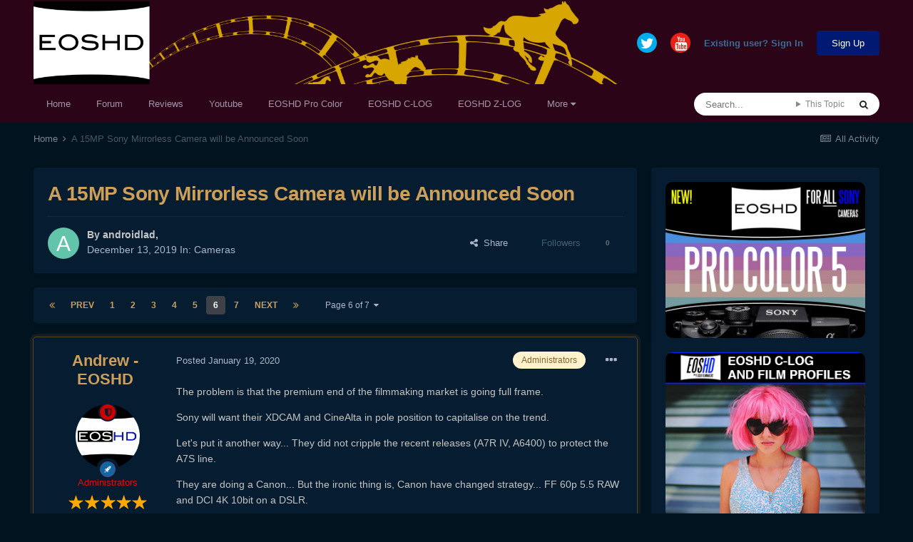

--- FILE ---
content_type: text/html;charset=UTF-8
request_url: https://www.eoshd.com/comments/topic/40762-a-15mp-sony-mirrorless-camera-will-be-announced-soon/page/6/
body_size: 44671
content:
<!DOCTYPE html>
<html lang="en-US" dir="ltr">
	<head>
		<meta charset="utf-8">
        
		<title>A 15MP Sony Mirrorless Camera will be Announced Soon - Page 6 - Cameras - EOSHD Forum</title>
		
		
		
		

	<meta name="viewport" content="width=device-width, initial-scale=1">


	
	
		<meta property="og:image" content="https://www.eoshd.com/comments/uploads/monthly_2020_09/1727741594_neweoshdlogo2020bwcopy.jpg.c9e954bdf23fac56ffe89688cc71e0d3.jpg">
	


	<meta name="twitter:card" content="summary_large_image" />


	
		<meta name="twitter:site" content="@EOSHD" />
	


	
		
			
				<meta property="og:title" content="A 15MP Sony Mirrorless Camera will be Announced Soon">
			
		
	

	
		
			
				<meta property="og:type" content="website">
			
		
	

	
		
			
				<meta property="og:url" content="https://www.eoshd.com/comments/topic/40762-a-15mp-sony-mirrorless-camera-will-be-announced-soon/">
			
		
	

	
		
			
				<meta property="og:updated_time" content="2020-01-29T16:16:49Z">
			
		
	

	
		
			
				<meta property="og:site_name" content="EOSHD Forum">
			
		
	

	
		
			
				<meta property="og:locale" content="en_US">
			
		
	


	
		<link rel="first" href="https://www.eoshd.com/comments/topic/40762-a-15mp-sony-mirrorless-camera-will-be-announced-soon/" />
	

	
		<link rel="prev" href="https://www.eoshd.com/comments/topic/40762-a-15mp-sony-mirrorless-camera-will-be-announced-soon/page/5/" />
	

	
		<link rel="next" href="https://www.eoshd.com/comments/topic/40762-a-15mp-sony-mirrorless-camera-will-be-announced-soon/page/7/" />
	

	
		<link rel="last" href="https://www.eoshd.com/comments/topic/40762-a-15mp-sony-mirrorless-camera-will-be-announced-soon/page/7/" />
	

	
		<link rel="canonical" href="https://www.eoshd.com/comments/topic/40762-a-15mp-sony-mirrorless-camera-will-be-announced-soon/page/6/" />
	




<link rel="manifest" href="https://www.eoshd.com/comments/manifest.webmanifest/">
<meta name="msapplication-config" content="https://www.eoshd.com/comments/browserconfig.xml/">
<meta name="msapplication-starturl" content="/comments/">
<meta name="application-name" content="EOSHD.com">
<meta name="apple-mobile-web-app-title" content="EOSHD.com">

	<meta name="theme-color" content="#ffffff">


	<meta name="msapplication-TileColor" content="#ffffff">





	

	
		
			<link rel="icon" sizes="36x36" href="https://www.eoshd.com/comments/uploads/monthly_2020_09/android-chrome-36x36.png">
		
	

	
		
			<link rel="icon" sizes="48x48" href="https://www.eoshd.com/comments/uploads/monthly_2020_09/android-chrome-48x48.png">
		
	

	
		
			<link rel="icon" sizes="72x72" href="https://www.eoshd.com/comments/uploads/monthly_2020_09/android-chrome-72x72.png">
		
	

	
		
			<link rel="icon" sizes="96x96" href="https://www.eoshd.com/comments/uploads/monthly_2020_09/android-chrome-96x96.png">
		
	

	
		
			<link rel="icon" sizes="144x144" href="https://www.eoshd.com/comments/uploads/monthly_2020_09/android-chrome-144x144.png">
		
	

	
		
			<link rel="icon" sizes="192x192" href="https://www.eoshd.com/comments/uploads/monthly_2020_09/android-chrome-192x192.png">
		
	

	
		
			<link rel="icon" sizes="256x256" href="https://www.eoshd.com/comments/uploads/monthly_2020_09/android-chrome-256x256.png">
		
	

	
		
			<link rel="icon" sizes="384x384" href="https://www.eoshd.com/comments/uploads/monthly_2020_09/android-chrome-384x384.png">
		
	

	
		
			<link rel="icon" sizes="512x512" href="https://www.eoshd.com/comments/uploads/monthly_2020_09/android-chrome-512x512.png">
		
	

	
		
			<meta name="msapplication-square70x70logo" content="https://www.eoshd.com/comments/uploads/monthly_2020_09/msapplication-square70x70logo.png"/>
		
	

	
		
			<meta name="msapplication-TileImage" content="https://www.eoshd.com/comments/uploads/monthly_2020_09/msapplication-TileImage.png"/>
		
	

	
		
			<meta name="msapplication-square150x150logo" content="https://www.eoshd.com/comments/uploads/monthly_2020_09/msapplication-square150x150logo.png"/>
		
	

	
		
			<meta name="msapplication-wide310x150logo" content="https://www.eoshd.com/comments/uploads/monthly_2020_09/msapplication-wide310x150logo.png"/>
		
	

	
		
			<meta name="msapplication-square310x310logo" content="https://www.eoshd.com/comments/uploads/monthly_2020_09/msapplication-square310x310logo.png"/>
		
	

	
		
			
				<link rel="apple-touch-icon" href="https://www.eoshd.com/comments/uploads/monthly_2020_09/apple-touch-icon-57x57.png">
			
		
	

	
		
			
				<link rel="apple-touch-icon" sizes="60x60" href="https://www.eoshd.com/comments/uploads/monthly_2020_09/apple-touch-icon-60x60.png">
			
		
	

	
		
			
				<link rel="apple-touch-icon" sizes="72x72" href="https://www.eoshd.com/comments/uploads/monthly_2020_09/apple-touch-icon-72x72.png">
			
		
	

	
		
			
				<link rel="apple-touch-icon" sizes="76x76" href="https://www.eoshd.com/comments/uploads/monthly_2020_09/apple-touch-icon-76x76.png">
			
		
	

	
		
			
				<link rel="apple-touch-icon" sizes="114x114" href="https://www.eoshd.com/comments/uploads/monthly_2020_09/apple-touch-icon-114x114.png">
			
		
	

	
		
			
				<link rel="apple-touch-icon" sizes="120x120" href="https://www.eoshd.com/comments/uploads/monthly_2020_09/apple-touch-icon-120x120.png">
			
		
	

	
		
			
				<link rel="apple-touch-icon" sizes="144x144" href="https://www.eoshd.com/comments/uploads/monthly_2020_09/apple-touch-icon-144x144.png">
			
		
	

	
		
			
				<link rel="apple-touch-icon" sizes="152x152" href="https://www.eoshd.com/comments/uploads/monthly_2020_09/apple-touch-icon-152x152.png">
			
		
	

	
		
			
				<link rel="apple-touch-icon" sizes="180x180" href="https://www.eoshd.com/comments/uploads/monthly_2020_09/apple-touch-icon-180x180.png">
			
		
	





<link rel="preload" href="//www.eoshd.com/comments/applications/core/interface/font/fontawesome-webfont.woff2?v=4.7.0" as="font" crossorigin="anonymous">
		




	<link rel='stylesheet' href='https://www.eoshd.com/comments/uploads/css_built_6/341e4a57816af3ba440d891ca87450ff_framework.css?v=d72f08c3d11765323779' media='all'>

	<link rel='stylesheet' href='https://www.eoshd.com/comments/uploads/css_built_6/05e81b71abe4f22d6eb8d1a929494829_responsive.css?v=d72f08c3d11765323779' media='all'>

	<link rel='stylesheet' href='https://www.eoshd.com/comments/uploads/css_built_6/90eb5adf50a8c640f633d47fd7eb1778_core.css?v=d72f08c3d11765323779' media='all'>

	<link rel='stylesheet' href='https://www.eoshd.com/comments/uploads/css_built_6/5a0da001ccc2200dc5625c3f3934497d_core_responsive.css?v=d72f08c3d11765323779' media='all'>

	<link rel='stylesheet' href='https://www.eoshd.com/comments/uploads/css_built_6/62e269ced0fdab7e30e026f1d30ae516_forums.css?v=d72f08c3d11765323779' media='all'>

	<link rel='stylesheet' href='https://www.eoshd.com/comments/uploads/css_built_6/76e62c573090645fb99a15a363d8620e_forums_responsive.css?v=d72f08c3d11765323779' media='all'>

	<link rel='stylesheet' href='https://www.eoshd.com/comments/uploads/css_built_6/ebdea0c6a7dab6d37900b9190d3ac77b_topics.css?v=d72f08c3d11765323779' media='all'>





<link rel='stylesheet' href='https://www.eoshd.com/comments/uploads/css_built_6/258adbb6e4f3e83cd3b355f84e3fa002_custom.css?v=d72f08c3d11765323779' media='all'>




<style type='text/css'>
	
.app_cms_pagebuildertext_4lqzstfau {

}
</style>

		

	
	<script type='text/javascript'>
		var ipsDebug = false;		
	
		var CKEDITOR_BASEPATH = '//www.eoshd.com/comments/applications/core/interface/ckeditor/ckeditor/';
	
		var ipsSettings = {
			
			
			cookie_path: "/comments/",
			
			cookie_prefix: "ips4_",
			
			
			cookie_ssl: true,
			
			upload_imgURL: "",
			message_imgURL: "",
			notification_imgURL: "",
			baseURL: "//www.eoshd.com/comments/",
			jsURL: "//www.eoshd.com/comments/applications/core/interface/js/js.php",
			csrfKey: "9e9c62b6111d74cb8610dab8bff0ff62",
			antiCache: "d72f08c3d11765323779",
			jsAntiCache: "d72f08c3d11731338665",
			disableNotificationSounds: true,
			useCompiledFiles: true,
			links_external: true,
			memberID: 0,
			lazyLoadEnabled: true,
			blankImg: "//www.eoshd.com/comments/applications/core/interface/js/spacer.png",
			googleAnalyticsEnabled: false,
			matomoEnabled: false,
			viewProfiles: true,
			mapProvider: 'none',
			mapApiKey: '',
			pushPublicKey: "BDAYIBJUf7cXyeMzNWRjOwI_wJ3IajwgJmkzxSS_BBN2KyfqUr2pwWu7L-ZH12HXAjNOTYfW9ctd5GaZcPD79pA",
			relativeDates: true
		};
		
		
		
		
			ipsSettings['maxImageDimensions'] = {
				width: 1000,
				height: 750
			};
		
		
	</script>





<script type='text/javascript' src='https://www.eoshd.com/comments/uploads/javascript_global/root_library.js?v=d72f08c3d11731338665' data-ips></script>


<script type='text/javascript' src='https://www.eoshd.com/comments/uploads/javascript_global/root_js_lang_1.js?v=d72f08c3d11731338665' data-ips></script>


<script type='text/javascript' src='https://www.eoshd.com/comments/uploads/javascript_global/root_framework.js?v=d72f08c3d11731338665' data-ips></script>


<script type='text/javascript' src='https://www.eoshd.com/comments/uploads/javascript_core/global_global_core.js?v=d72f08c3d11731338665' data-ips></script>


<script type='text/javascript' src='https://www.eoshd.com/comments/uploads/javascript_global/root_front.js?v=d72f08c3d11731338665' data-ips></script>


<script type='text/javascript' src='https://www.eoshd.com/comments/uploads/javascript_core/front_front_core.js?v=d72f08c3d11731338665' data-ips></script>


<script type='text/javascript' src='https://www.eoshd.com/comments/uploads/javascript_forums/front_front_topic.js?v=d72f08c3d11731338665' data-ips></script>


<script type='text/javascript' src='https://www.eoshd.com/comments/uploads/javascript_global/root_map.js?v=d72f08c3d11731338665' data-ips></script>



	<script type='text/javascript'>
		
			ips.setSetting( 'date_format', jQuery.parseJSON('"mm\/dd\/yy"') );
		
			ips.setSetting( 'date_first_day', jQuery.parseJSON('0') );
		
			ips.setSetting( 'ipb_url_filter_option', jQuery.parseJSON('"none"') );
		
			ips.setSetting( 'url_filter_any_action', jQuery.parseJSON('"allow"') );
		
			ips.setSetting( 'bypass_profanity', jQuery.parseJSON('0') );
		
			ips.setSetting( 'emoji_style', jQuery.parseJSON('"native"') );
		
			ips.setSetting( 'emoji_shortcodes', jQuery.parseJSON('true') );
		
			ips.setSetting( 'emoji_ascii', jQuery.parseJSON('true') );
		
			ips.setSetting( 'emoji_cache', jQuery.parseJSON('1650761688') );
		
			ips.setSetting( 'image_jpg_quality', jQuery.parseJSON('85') );
		
			ips.setSetting( 'cloud2', jQuery.parseJSON('false') );
		
			ips.setSetting( 'isAnonymous', jQuery.parseJSON('false') );
		
		
	</script>



<script type='application/ld+json'>
{
    "name": "A 15MP Sony Mirrorless Camera will be Announced Soon",
    "headline": "A 15MP Sony Mirrorless Camera will be Announced Soon",
    "text": "The problem is that the premium end of the filmmaking market is going full frame.\n \n\n\n\tSony will want their XDCAM and CineAlta in pole position to capitalise on the trend.\n \n\n\n\tLet\u0027s put it another way...\u00a0They did not cripple the recent releases (A7R IV, A6400) to protect the A7S line.\n \n\n\n\tThey are doing a Canon... But the ironic thing is, Canon have changed strategy... FF 60p 5.5\u00a0RAW and DCI 4K 10bit on a DSLR.\n \n\n\n\tOops.\n \n\n\n\tIs it too late to get the \"other\" A7S III out of the cooker or are testers already being served the lukewarm version??\n \n\n\n\n\tIt\u0027s a mistake to think Blackmagic is any different. The Pocket cameras are just loss-leaders for URSA and there to increase adoption of Resolve and brand awareness.\n \n\n\n\tBlackmagic would put more effort into the Pocket 4K and 6K if they were serious about enthusiasts... They\u0027d be made a proper factory without sawdust on the sensor.\n \n",
    "dateCreated": "2019-12-13T21:47:07+0000",
    "datePublished": "2019-12-13T21:47:07+0000",
    "dateModified": "2020-01-29T16:16:49+0000",
    "image": "https://www.eoshd.com/comments/applications/core/interface/email/default_photo.png",
    "author": {
        "@type": "Person",
        "name": "androidlad",
        "image": "https://www.eoshd.com/comments/applications/core/interface/email/default_photo.png",
        "url": "https://www.eoshd.com/comments/profile/47959-androidlad/"
    },
    "interactionStatistic": [
        {
            "@type": "InteractionCounter",
            "interactionType": "http://schema.org/ViewAction",
            "userInteractionCount": 64252
        },
        {
            "@type": "InteractionCounter",
            "interactionType": "http://schema.org/CommentAction",
            "userInteractionCount": 138
        },
        {
            "@type": "InteractionCounter",
            "interactionType": "http://schema.org/FollowAction",
            "userInteractionCount": 0
        }
    ],
    "@context": "http://schema.org",
    "@type": "DiscussionForumPosting",
    "@id": "https://www.eoshd.com/comments/topic/40762-a-15mp-sony-mirrorless-camera-will-be-announced-soon/",
    "isPartOf": {
        "@id": "https://www.eoshd.com/comments/#website"
    },
    "publisher": {
        "@id": "https://www.eoshd.com/comments/#organization",
        "member": {
            "@type": "Person",
            "name": "androidlad",
            "image": "https://www.eoshd.com/comments/applications/core/interface/email/default_photo.png",
            "url": "https://www.eoshd.com/comments/profile/47959-androidlad/"
        }
    },
    "url": "https://www.eoshd.com/comments/topic/40762-a-15mp-sony-mirrorless-camera-will-be-announced-soon/",
    "discussionUrl": "https://www.eoshd.com/comments/topic/40762-a-15mp-sony-mirrorless-camera-will-be-announced-soon/",
    "mainEntityOfPage": {
        "@type": "WebPage",
        "@id": "https://www.eoshd.com/comments/topic/40762-a-15mp-sony-mirrorless-camera-will-be-announced-soon/"
    },
    "pageStart": 1,
    "pageEnd": 7,
    "comment": [
        {
            "@type": "Comment",
            "@id": "https://www.eoshd.com/comments/topic/40762-a-15mp-sony-mirrorless-camera-will-be-announced-soon/page/6/#comment-337141",
            "url": "https://www.eoshd.com/comments/topic/40762-a-15mp-sony-mirrorless-camera-will-be-announced-soon/page/6/#comment-337141",
            "author": {
                "@type": "Person",
                "name": "Andrew - EOSHD",
                "image": "https://www.eoshd.com/comments/uploads/monthly_2020_01/1310477322_neweoshdlogo2019candidatesquareforum.thumb.jpg.25246140e4191951f60d4edd51acabbb.jpg",
                "url": "https://www.eoshd.com/comments/profile/1-andrew-eoshd/"
            },
            "dateCreated": "2020-01-19T21:16:40+0000",
            "text": "The problem is that the premium end of the filmmaking market is going full frame.\n \n\n\n\tSony will want their XDCAM and CineAlta in pole position to capitalise on the trend.\n \n\n\n\tLet\u0027s put it another way...\u00a0They did not cripple the recent releases (A7R IV, A6400) to protect the A7S line.\n \n\n\n\tThey are doing a Canon... But the ironic thing is, Canon have changed strategy... FF 60p 5.5\u00a0RAW and DCI 4K 10bit on a DSLR.\n \n\n\n\tOops.\n \n\n\n\tIs it too late to get the \"other\" A7S III out of the cooker or are testers already being served the lukewarm version??\n \n\n\n\n\tIt\u0027s a mistake to think Blackmagic is any different. The Pocket cameras are just loss-leaders for URSA and there to increase adoption of Resolve and brand awareness.\n \n\n\n\tBlackmagic would put more effort into the Pocket 4K and 6K if they were serious about enthusiasts... They\u0027d be made a proper factory without sawdust on the sensor.\n \n",
            "upvoteCount": 1
        },
        {
            "@type": "Comment",
            "@id": "https://www.eoshd.com/comments/topic/40762-a-15mp-sony-mirrorless-camera-will-be-announced-soon/page/6/#comment-337155",
            "url": "https://www.eoshd.com/comments/topic/40762-a-15mp-sony-mirrorless-camera-will-be-announced-soon/page/6/#comment-337155",
            "author": {
                "@type": "Person",
                "name": "eleison",
                "image": "https://www.eoshd.com/comments/applications/core/interface/email/default_photo.png",
                "url": "https://www.eoshd.com/comments/profile/18786-eleison/"
            },
            "dateCreated": "2020-01-19T23:18:28+0000",
            "text": "Blackmagic has aproximately 390 employees - compare that to sony or canons camera/video division.\u00a0 Blackmagic is a small company and they cant \"play arround\" or else they will get steamrolled by the big players.\n \n\n\n\tI dont have the exact numbers, but between their ursa camera and pocket 4k, i bet the majority of blackmagics revenue is coming from the sales of the pocket 4k.\n \n\n\n\tThere are just not enough buyers of\u00a0the higher end cameras to support many\u00a0mid to larger company.\u00a0 I speculate that is why red is trying to go down market.\u00a0\u00a0\n \n\n\n\tMost of the companies are targeting the $1k to 3k marketplace.\u00a0 This is where\u00a0most of the profit and demand is.\u00a0 Just look at panasonic s1h.\u00a0 At $4k, it too expensive and \"not selling as well as it should\" even through it is full frame and netflix approved.\n \n\n\n\tIts pretty much do or die time for the a7s4 or 3.\u00a0 With that release sony will tip its hand on what their strategy is - be like canon or try and innovate.\n \n",
            "upvoteCount": 0
        },
        {
            "@type": "Comment",
            "@id": "https://www.eoshd.com/comments/topic/40762-a-15mp-sony-mirrorless-camera-will-be-announced-soon/page/6/#comment-337166",
            "url": "https://www.eoshd.com/comments/topic/40762-a-15mp-sony-mirrorless-camera-will-be-announced-soon/page/6/#comment-337166",
            "author": {
                "@type": "Person",
                "name": "TheDingo",
                "image": "https://www.eoshd.com/comments/applications/core/interface/email/default_photo.png",
                "url": "https://www.eoshd.com/comments/profile/30211-thedingo/"
            },
            "dateCreated": "2020-01-20T00:55:15+0000",
            "text": "With a 30 minute recording limit...\n \n",
            "upvoteCount": 1
        },
        {
            "@type": "Comment",
            "@id": "https://www.eoshd.com/comments/topic/40762-a-15mp-sony-mirrorless-camera-will-be-announced-soon/page/6/#comment-337205",
            "url": "https://www.eoshd.com/comments/topic/40762-a-15mp-sony-mirrorless-camera-will-be-announced-soon/page/6/#comment-337205",
            "author": {
                "@type": "Person",
                "name": "Trankilstef",
                "image": "https://www.eoshd.com/comments/uploads/monthly_2020_02/c-2vV2vjbkM.thumb.png.3a0d9a2c0ae42730c826d9f942ef22a2.png",
                "url": "https://www.eoshd.com/comments/profile/18717-trankilstef/"
            },
            "dateCreated": "2020-01-20T11:40:54+0000",
            "text": "I am pretty confident that the next Canon FF mirrorless bodies (at least the more\u00a0video centric one) will give the Sony a7sIII/A7sIV a run for their money. As Andrew said, Canon stopped resting on their laurels and decided to go to fight again in 2020, and they know they have something unique with their RF mount. Fuji too will release a powerful camera with the xt-4, the early rumors are quite impressive, and the x-t3 is already an incredible little camera. I bet Sony is the new Canon.\n \n",
            "upvoteCount": 0
        },
        {
            "@type": "Comment",
            "@id": "https://www.eoshd.com/comments/topic/40762-a-15mp-sony-mirrorless-camera-will-be-announced-soon/page/6/#comment-337206",
            "url": "https://www.eoshd.com/comments/topic/40762-a-15mp-sony-mirrorless-camera-will-be-announced-soon/page/6/#comment-337206",
            "author": {
                "@type": "Person",
                "name": "JurijTurnsek",
                "image": "https://www.eoshd.com/comments/applications/core/interface/email/default_photo.png",
                "url": "https://www.eoshd.com/comments/profile/37729-jurijturnsek/"
            },
            "dateCreated": "2020-01-20T11:53:04+0000",
            "text": "Canon is now trying to innovate hard, since the shrinking market could now change severely. However, don\u0027t read too much into the technology in a huge brick that is the 1DXIII. Fitting all that into a mirorless body is more than an exercise in willpower.\n \n\n\n\tIf you look close enough, it becomes obvious no brand has the perfect tech that they are crippling intentionally - Panasonic lacks PDAF, Olympus lack continuous PDAF, Canon lacks good downsampling and a middle tier codec, Nikon basically has everything, but needs a more reliable continuous PDAF, Sony desperately needs more efficient encoding (looks like their new sensors are still balancing readout speed/mp count ratio as none can do everything perfectly). Fuji is now the closest to perfection and the next generation will seal the deal, if you don\u0027t need FF. Sensors tech seems to have plateaued and these brands are very slow to upgrade the overall feature package.\n \n",
            "upvoteCount": 2
        },
        {
            "@type": "Comment",
            "@id": "https://www.eoshd.com/comments/topic/40762-a-15mp-sony-mirrorless-camera-will-be-announced-soon/page/6/#comment-337226",
            "url": "https://www.eoshd.com/comments/topic/40762-a-15mp-sony-mirrorless-camera-will-be-announced-soon/page/6/#comment-337226",
            "author": {
                "@type": "Person",
                "name": "Andrew - EOSHD",
                "image": "https://www.eoshd.com/comments/uploads/monthly_2020_01/1310477322_neweoshdlogo2019candidatesquareforum.thumb.jpg.25246140e4191951f60d4edd51acabbb.jpg",
                "url": "https://www.eoshd.com/comments/profile/1-andrew-eoshd/"
            },
            "dateCreated": "2020-01-20T14:18:54+0000",
            "text": "390 employees and not one to attach a hinge to a screen, I know, it\u0027s tragic.\n \n",
            "upvoteCount": 1
        },
        {
            "@type": "Comment",
            "@id": "https://www.eoshd.com/comments/topic/40762-a-15mp-sony-mirrorless-camera-will-be-announced-soon/page/6/#comment-337227",
            "url": "https://www.eoshd.com/comments/topic/40762-a-15mp-sony-mirrorless-camera-will-be-announced-soon/page/6/#comment-337227",
            "author": {
                "@type": "Person",
                "name": "Alex Uzan",
                "image": "https://www.eoshd.com/comments/uploads/monthly_2020_08/imported-photo-40648.thumb.jpeg.1413aa796ba373ce62ccbc40475b6d84.jpeg",
                "url": "https://www.eoshd.com/comments/profile/40648-alex-uzan/"
            },
            "dateCreated": "2020-01-20T14:19:37+0000",
            "text": "So 6K is comming earlier than expected. \n\tGlad I didn\u0027t buy the Ninja V last month.\n \n",
            "upvoteCount": 0
        },
        {
            "@type": "Comment",
            "@id": "https://www.eoshd.com/comments/topic/40762-a-15mp-sony-mirrorless-camera-will-be-announced-soon/page/6/#comment-337228",
            "url": "https://www.eoshd.com/comments/topic/40762-a-15mp-sony-mirrorless-camera-will-be-announced-soon/page/6/#comment-337228",
            "author": {
                "@type": "Person",
                "name": "hmcindie",
                "image": "https://www.eoshd.com/comments/applications/core/interface/email/default_photo.png",
                "url": "https://www.eoshd.com/comments/profile/13863-hmcindie/"
            },
            "dateCreated": "2020-01-20T14:20:07+0000",
            "text": "When you are recording RAW on the 1dx you probably will hit another limit before that 30mins is up \u00a0\n \n",
            "upvoteCount": 0
        },
        {
            "@type": "Comment",
            "@id": "https://www.eoshd.com/comments/topic/40762-a-15mp-sony-mirrorless-camera-will-be-announced-soon/page/6/#comment-337241",
            "url": "https://www.eoshd.com/comments/topic/40762-a-15mp-sony-mirrorless-camera-will-be-announced-soon/page/6/#comment-337241",
            "author": {
                "@type": "Person",
                "name": "Video Hummus",
                "image": "https://www.eoshd.com/comments/applications/core/interface/email/default_photo.png",
                "url": "https://www.eoshd.com/comments/profile/47939-video-hummus/"
            },
            "dateCreated": "2020-01-20T15:59:35+0000",
            "text": "Not anymore. Latest firmware added PDAF to the aging EM1.2\n \n\n\n\n\n\tWho are you quoting here?\n \n\n\n\tSony has momentum. Anything they put out besides a complete turd will be sold and hyped\u00a0like no tomorrow. I wouldn\u2019t be surprised that every single YouTuber that has touched a Sony will be hyping\u00a0the A7S4 and reading those taking points.\n \n\n\n\tI know a couple of people that bought the A73 and it was their first camera...ever. Why? They saw all those YouTube videos \u201csaying this the the camera to get Full Frame 4K $2000!!!!\u201d\u00a0, when it came out. I bought one too. I didn\u2019t keep it in the end.\n \n\n\n\tI hope all of these companies are successful. I really hope Canon wakes up and releases\u00a0an R camera everybody wanted to begin with.\n \n\n\n\tIm a Panasonic fanboy but I\u2019m getting tired of their very stubborn approach to their AF. Either get it to work or just move on and pay to have PDAF. Everybody, I mean everybody that has touched a Panny, wants it. They could have starting eating everybody\u2019s lunch if it wasn\u2019t for their shitty AF performance.\n \n",
            "upvoteCount": 3
        },
        {
            "@type": "Comment",
            "@id": "https://www.eoshd.com/comments/topic/40762-a-15mp-sony-mirrorless-camera-will-be-announced-soon/page/6/#comment-337247",
            "url": "https://www.eoshd.com/comments/topic/40762-a-15mp-sony-mirrorless-camera-will-be-announced-soon/page/6/#comment-337247",
            "author": {
                "@type": "Person",
                "name": "eleison",
                "image": "https://www.eoshd.com/comments/applications/core/interface/email/default_photo.png",
                "url": "https://www.eoshd.com/comments/profile/18786-eleison/"
            },
            "dateCreated": "2020-01-20T17:23:21+0000",
            "text": "The 1k to 3k market is so big because it includes the casual shooter - those that will buy their first camera; and those the will buy the camera to test it out and resell it later.\u00a0 It\u0027s a huge segment especial if it includes semi-professional, and professional videographers and photographers.\u00a0 The a7iii hit that mark.\n \n\n\n\t\u00a0\n \n\n\n\tThe s1h is too expensive.\u00a0 People do like the camera, but it is positioned too close to \"real professional\" cameras like the URSA, C500, FX5, etc...\u00a0 For those people who have the money to buy the s1h and a business reason to buy it, they usually step up and buy a \"professional videocamera\" perhaps even spending a little more because it\u0027s their living.\u00a0\n \n\n\n\t\u00a0\n \n\n\n\tThose that will be buying their first camera will not be buying the s1h.\u00a0 It\u0027s just not the autofocusing since people are willing to live w/o the great autofocusing if the price is right - Pocket 4k, Ursa, zcam, etc.\u00a0 I think subconsciously people use the autofocusing as a reason to not buy the s1h but it\u0027s really the cost.\u00a0 After all, when the A7iii came out nobody complained about the price.\u00a0 When the s1h came out, while basically everyone was impressed; almost everyone complained about the price saying it is expensive, \"but you get a lot for your money\" -- or something like that.\u00a0 This was completely different for the a7iii -- people were basically saying it was such a steal for the price.\n \n\n\n\t\u00a0\n \n\n\n\tFor the s1h to create as much excitement as the a7iii did, it needed to be cheaper WITH good autofocusing - no more than $2.5k.\u00a0 As it is now without good focusing, a good price for people to say \"this is the camera to get\" would be $2k.\u00a0 As a $4k camera, it does not fit into the sweet spot that will generate the most sales. I\u0027m sure blackmagic with it\u0027s pocket 6k for $2.6K could have easily created a comparable full frame camera priced at $4k - just basically slap on a full frame sensor on their pocket camera; but they didn\u0027t because their market research probably showed that they couldn\u0027t sell as many cameras to make it worth their time.\n \n",
            "upvoteCount": 0
        },
        {
            "@type": "Comment",
            "@id": "https://www.eoshd.com/comments/topic/40762-a-15mp-sony-mirrorless-camera-will-be-announced-soon/page/6/#comment-337257",
            "url": "https://www.eoshd.com/comments/topic/40762-a-15mp-sony-mirrorless-camera-will-be-announced-soon/page/6/#comment-337257",
            "author": {
                "@type": "Person",
                "name": "wolf33d",
                "image": "https://www.eoshd.com/comments/applications/core/interface/email/default_photo.png",
                "url": "https://www.eoshd.com/comments/profile/33295-wolf33d/"
            },
            "dateCreated": "2020-01-20T18:20:12+0000",
            "text": "Canon rumors just released a CR2 rumor that Canon EOS R competing A7S line will come this May.\n \n\n\n\tLet\u2019s be clear, if Canon releases an EOS R with same video specs as the 1DX (maybe at least 10 bit 4K60, not raw) with IBIS and enabled DPAF, and Sony releases an A7S3 with no better specs, I am selling all my Sony gear and move back to Canon.\u00a0 \n\tA few clowns here liked to say I am a Sony fan, I couldn\u2019t care less about Sony or any camera manufacturer. I am buying the gear I need wherever it comes from. If H\u0026amp;M releases the camera I need tomorrow I would buy it.\u00a0\n \n\n\n\tFirst company to offer\u00a04K60p 10 bit with IBIS and Canon DPAF or Sony-like AF in a small mirrorless body gets my money. If both Sony and Canon do it this year the same, I go to Canon because at same spec level I would rather have better menus/ergo. But it\u2019s hard to believe Canon won\u2019t fuck up again (they did not with the 1DX but only because it\u2019s $6.5K and very big body with easy heat management).\u00a0 \n\tOh and Tamron better releases 17-28 on the Canon bodies, cause who wants to pay 3 times the price for a twice the weight 15-35mm? Not me.\u00a0 \n\t \n\tCredit card is ready anyway.\u00a0\n \n",
            "upvoteCount": 2
        },
        {
            "@type": "Comment",
            "@id": "https://www.eoshd.com/comments/topic/40762-a-15mp-sony-mirrorless-camera-will-be-announced-soon/page/6/#comment-337260",
            "url": "https://www.eoshd.com/comments/topic/40762-a-15mp-sony-mirrorless-camera-will-be-announced-soon/page/6/#comment-337260",
            "author": {
                "@type": "Person",
                "name": "KnightsFan",
                "image": "https://www.eoshd.com/comments/applications/core/interface/email/default_photo.png",
                "url": "https://www.eoshd.com/comments/profile/47052-knightsfan/"
            },
            "dateCreated": "2020-01-20T18:28:42+0000",
            "text": "To be fair, mechanical moving parts are more difficult to make, test, and repair than software. Overall Blackmagic hardware isn\u0027t great. Battery life sucks, ergonomics have been sketchy (remember the 2.5k?). I bet Blackmagic and Sigma save a lot of cost compared to photo cameras by removing shutters and articulating screens.\n \n",
            "upvoteCount": 0
        },
        {
            "@type": "Comment",
            "@id": "https://www.eoshd.com/comments/topic/40762-a-15mp-sony-mirrorless-camera-will-be-announced-soon/page/6/#comment-337264",
            "url": "https://www.eoshd.com/comments/topic/40762-a-15mp-sony-mirrorless-camera-will-be-announced-soon/page/6/#comment-337264",
            "author": {
                "@type": "Person",
                "name": "Mokara",
                "image": "https://www.eoshd.com/comments/applications/core/interface/email/default_photo.png",
                "url": "https://www.eoshd.com/comments/profile/46806-mokara/"
            },
            "dateCreated": "2020-01-20T19:19:26+0000",
            "text": "It is all about the processors and what they can do. Until Sony come out with next gen processors they are not going to be upgrading the camera specs. If the processor can only handle X amount of data processing before overheating, don\u0027t expect X+Y performance any time soon. If the new S camera comes with a Bionz X processor then it will probably be limited to similar capabilities as existing Sony cameras (the big video cameras can do more because their thermal envelope is more forgiving).\n \n\n\n\tCanon are not \"innovating hard\" now, what is happening is that their processors are finally becoming somewhat competitive, specifically they seem to be getting their heat generation under control which in turn allows enablement of more advanced features from the sensor.\n \n\n\n\n\tThe EOS R models will likely have Digic 9 processors in them, so more like a limited version of the C500M2. Digic 9 should have the same hardware capabilities as the DV7 in that camera, but obviously in EOS-R bodies the thermal envelope will be more constrained, so the feature set would be more limited.\n \n\n\n\n\tI would guess that the $1.5k - 2.5k range is the sweet spot. Margins are decent at the price range, it is cheap enough to be affordable by the masses, and the sorts of people who buy in that price range are more likely to invest in additional add ons, such as lenses etc, than the folk who buy at sub $1.5k (those mostly do not buy anything else other than the kit itself).\n \n",
            "upvoteCount": 0
        },
        {
            "@type": "Comment",
            "@id": "https://www.eoshd.com/comments/topic/40762-a-15mp-sony-mirrorless-camera-will-be-announced-soon/page/6/#comment-337269",
            "url": "https://www.eoshd.com/comments/topic/40762-a-15mp-sony-mirrorless-camera-will-be-announced-soon/page/6/#comment-337269",
            "author": {
                "@type": "Person",
                "name": "newfoundmass",
                "image": "https://www.eoshd.com/comments/applications/core/interface/email/default_photo.png",
                "url": "https://www.eoshd.com/comments/profile/47309-newfoundmass/"
            },
            "dateCreated": "2020-01-20T19:53:49+0000",
            "text": "I don\u0027t think they have released a follow up to the DVX200 yet because the market it appeals to (ENG) moves a lot slower. A lot of local network affiliates are using the same cameras they got when they changed over to HD. They ride their equipment until the wheels fall off. The DVX200 also still exceeds the needs of a lot of ENG shooters, so it\u0027s not really out of date.\u00a0\n \n\n\n\tThe local CBS affiliate bought DVX200\u0027s and my buddy Michael loves it.\u00a0\n \n",
            "upvoteCount": 0
        },
        {
            "@type": "Comment",
            "@id": "https://www.eoshd.com/comments/topic/40762-a-15mp-sony-mirrorless-camera-will-be-announced-soon/page/6/#comment-337274",
            "url": "https://www.eoshd.com/comments/topic/40762-a-15mp-sony-mirrorless-camera-will-be-announced-soon/page/6/#comment-337274",
            "author": {
                "@type": "Person",
                "name": "Cliff Totten",
                "image": "https://www.eoshd.com/comments/applications/core/interface/email/default_photo.png",
                "url": "https://www.eoshd.com/comments/profile/35342-cliff-totten/"
            },
            "dateCreated": "2020-01-20T20:17:16+0000",
            "text": "Panasonic is NOT being \"stubborn\" with PDAF. In order to have phase detect AF, you need to buy a sensor that has dual PDAF photosites. Sony sells them to Fuji, Olympus and Nikon. I\u0027m told by somebody I know in the sensor industry that Sony REFUSES to liscense PDAF sensors to Panasonic \"specifically\"....by request from Alpha. Panasonic has no choice but to go the contrast AF road. This is a harsh marketing tactic by Sony and everytime Sony reads complaints about Panny AF....Sony Alpha is VERY ...VERY.....V E R Y....happy.\n \n\n\n\tPanasonic is going to have to fix their AF complaints...on their own. Sony is NOT going to help Panny fix it! Sony can live with Nikon and Olympus as competitor\u0027s but they will NOT help their long time rival, Panasonic.\n \n\n\n\tBelieve me,....Panasonic is TIRED of hearing their AF complaints. They KNOW....believe me,...the know! They are doing the best they can with what they have.\n \n",
            "upvoteCount": -1
        },
        {
            "@type": "Comment",
            "@id": "https://www.eoshd.com/comments/topic/40762-a-15mp-sony-mirrorless-camera-will-be-announced-soon/page/6/#comment-337283",
            "url": "https://www.eoshd.com/comments/topic/40762-a-15mp-sony-mirrorless-camera-will-be-announced-soon/page/6/#comment-337283",
            "author": {
                "@type": "Person",
                "name": "ND64",
                "image": "https://www.eoshd.com/comments/applications/core/interface/email/default_photo.png",
                "url": "https://www.eoshd.com/comments/profile/17765-nd64/"
            },
            "dateCreated": "2020-01-20T21:01:51+0000",
            "text": "I don\u0027t feel good about this quad bayer thing.\u00a0\n \n",
            "upvoteCount": 0
        },
        {
            "@type": "Comment",
            "@id": "https://www.eoshd.com/comments/topic/40762-a-15mp-sony-mirrorless-camera-will-be-announced-soon/page/6/#comment-337285",
            "url": "https://www.eoshd.com/comments/topic/40762-a-15mp-sony-mirrorless-camera-will-be-announced-soon/page/6/#comment-337285",
            "author": {
                "@type": "Person",
                "name": "Amazeballs",
                "image": "https://www.eoshd.com/comments/uploads/monthly_2019_06/aa17e20053a242929fbbe035ead457fa-l8431413.thumb.jpg.5219f0f9d4bfd660767b333ff5cfec04.jpg",
                "url": "https://www.eoshd.com/comments/profile/45179-amazeballs/"
            },
            "dateCreated": "2020-01-20T21:05:44+0000",
            "text": "If that is true, I hate Sony with all my heart for such an unethical and durty move. All the more reason to go Fuji instead of Sony when new cameras arrive this year. Panasonic needs to find their way around it or I will have to leave them behind unfortunately.\n \n",
            "upvoteCount": 0
        },
        {
            "@type": "Comment",
            "@id": "https://www.eoshd.com/comments/topic/40762-a-15mp-sony-mirrorless-camera-will-be-announced-soon/page/6/#comment-337292",
            "url": "https://www.eoshd.com/comments/topic/40762-a-15mp-sony-mirrorless-camera-will-be-announced-soon/page/6/#comment-337292",
            "author": {
                "@type": "Person",
                "name": "Cliff Totten",
                "image": "https://www.eoshd.com/comments/applications/core/interface/email/default_photo.png",
                "url": "https://www.eoshd.com/comments/profile/35342-cliff-totten/"
            },
            "dateCreated": "2020-01-20T22:07:10+0000",
            "text": "It\u0027s important to know this is just hearsay and not a verified fact. My source is a sensor engineer that does not work for Sony or Panasonic but his company has done busines with and fab\u0027d with Sony.\n \n\n\n\tThis is just something he told me at NAB and I know him well enough to believe him.\n \n",
            "upvoteCount": 0
        },
        {
            "@type": "Comment",
            "@id": "https://www.eoshd.com/comments/topic/40762-a-15mp-sony-mirrorless-camera-will-be-announced-soon/page/6/#comment-337297",
            "url": "https://www.eoshd.com/comments/topic/40762-a-15mp-sony-mirrorless-camera-will-be-announced-soon/page/6/#comment-337297",
            "author": {
                "@type": "Person",
                "name": "Video Hummus",
                "image": "https://www.eoshd.com/comments/applications/core/interface/email/default_photo.png",
                "url": "https://www.eoshd.com/comments/profile/47939-video-hummus/"
            },
            "dateCreated": "2020-01-20T22:44:07+0000",
            "text": "That doesn\u0027t make any sense to me. FujiFilm and Nikon are just as much a competitor with Sony Alpha as Panasonic.\n \n\n\n\tWhat is Panasonic offering us (and competing with Sony with)\u00a0that Fujifilm doesn\u0027t? Fuji and Panny both have 4K 60p cameras. They both offer 10-bit recording modes. They both have competent color science.\u00a0They both compete with Sony\u0027s A7 series of cameras. Why sell PDAF to Nikon, a proven household name in quality cameras,\u00a0with it\u0027s FF Z6 \u0026amp; Z7\u00a0which is a direct competitor to the A73 and the A7R3 when it was released!\n \n\n\n\tWhy let any other competitor have PDAF?\u00a0They could refuse to sell/license it to anybody and force them all to contrast AF and compete only with Canon.\n \n\n\n\tNo. There is something much more to the story that probably stems from weird contorted patent deals or technology partnerships that Panasonic just happened not to be a partner too. Either that\u00a0or\u00a0Panasonic slept with Sony Alphas mom or something.\n \n\n\n\t\u00a0\n \n\n\n\tHopefully someday there will be a documentary about this market for us camera nerds. Kinda weird and mysterious and cloak and dagger. @Andrew Reid\u00a0when can we expect this?\u00a0\ud83d\ude01\n \n\n",
            "upvoteCount": 1
        },
        {
            "@type": "Comment",
            "@id": "https://www.eoshd.com/comments/topic/40762-a-15mp-sony-mirrorless-camera-will-be-announced-soon/page/6/#comment-337335",
            "url": "https://www.eoshd.com/comments/topic/40762-a-15mp-sony-mirrorless-camera-will-be-announced-soon/page/6/#comment-337335",
            "author": {
                "@type": "Person",
                "name": "Amazeballs",
                "image": "https://www.eoshd.com/comments/uploads/monthly_2019_06/aa17e20053a242929fbbe035ead457fa-l8431413.thumb.jpg.5219f0f9d4bfd660767b333ff5cfec04.jpg",
                "url": "https://www.eoshd.com/comments/profile/45179-amazeballs/"
            },
            "dateCreated": "2020-01-21T05:59:42+0000",
            "text": "I agree with your logic. It is an illogical thing to do in terms of business, like personal vengeance. All companies forget about competition when they can make money with each other. Look at Apple using Samsung tech. Yes Samsung can mock them as much as they want in their commercials but at the end of the day they will perfectly supply one another with tech and make profit.\u00a0\n \n\n",
            "upvoteCount": 0
        }
    ]
}	
</script>

<script type='application/ld+json'>
{
    "@context": "http://www.schema.org",
    "publisher": "https://www.eoshd.com/comments/#organization",
    "@type": "WebSite",
    "@id": "https://www.eoshd.com/comments/#website",
    "mainEntityOfPage": "https://www.eoshd.com/comments/",
    "name": "EOSHD Forum",
    "url": "https://www.eoshd.com/comments/",
    "potentialAction": {
        "type": "SearchAction",
        "query-input": "required name=query",
        "target": "https://www.eoshd.com/comments/search/?q={query}"
    },
    "inLanguage": [
        {
            "@type": "Language",
            "name": "English (USA)",
            "alternateName": "en-US"
        }
    ]
}	
</script>

<script type='application/ld+json'>
{
    "@context": "http://www.schema.org",
    "@type": "Organization",
    "@id": "https://www.eoshd.com/comments/#organization",
    "mainEntityOfPage": "https://www.eoshd.com/comments/",
    "name": "EOSHD Forum",
    "url": "https://www.eoshd.com/comments/",
    "logo": {
        "@type": "ImageObject",
        "@id": "https://www.eoshd.com/comments/#logo",
        "url": "https://www.eoshd.com/comments/uploads/monthly_2020_09/eoshd-logo-forum-new-2020.jpg.b0bd3e61ba80f55977d99c0fffeca5e6.jpg"
    },
    "sameAs": [
        "https://twitter.com/EOSHD",
        "https://www.youtube.com/user/EOSHDtube"
    ]
}	
</script>


		

	
	<link rel='shortcut icon' href='https://www.eoshd.com/comments/uploads/monthly_2017_09/favicon.ico.8b235de2026d105c00b04d90eb638a2f.ico' type="image/x-icon">

	</head>
	<body class='ipsApp ipsApp_front ipsJS_none ipsClearfix' data-controller='core.front.core.app' data-message="" data-pageApp='forums' data-pageLocation='front' data-pageModule='forums' data-pageController='topic' data-pageID='40762'  >
		
        

        

		  <a href='#ipsLayout_mainArea' class='ipsHide' title='Go to main content on this page' accesskey='m'>Jump to content</a>
		<div id='ipsLayout_header' class='ipsClearfix'>
			





			<header>
				<div class='ipsLayout_container'>
					


<a href='https://www.eoshd.com' id='elLogo' accesskey='1'><img src="https://www.eoshd.com/comments/uploads/monthly_2020_09/eoshd-logo-forum-new-2020.jpg.b0bd3e61ba80f55977d99c0fffeca5e6.jpg" alt='EOSHD Forum'></a>

					
						

	<ul id='elUserNav' class='ipsList_inline cSignedOut ipsResponsive_showDesktop'>
		

	
		<li class='cUserNav_icon'>
			<a href='https://twitter.com/EOSHD' target='_blank' class='cShareLink cShareLink_twitter' rel='noopener noreferrer'><i class='fa fa-twitter'></i></a>
		</li>
	
		<li class='cUserNav_icon'>
			<a href='https://www.youtube.com/user/EOSHDtube' target='_blank' class='cShareLink cShareLink_youtube' rel='noopener noreferrer'><i class='fa fa-youtube'></i></a>
		</li>
	

        
		
        
        
            
            <li id='elSignInLink'>
                <a href='https://www.eoshd.com/comments/login/' id='elUserSignIn'>
                    Existing user? Sign In
                </a>
            </li>
            
        
		
			<li>
				
					<a href='https://www.eoshd.com/comments/register/' data-ipsDialog data-ipsDialog-size='narrow' data-ipsDialog-title='Sign Up' id='elRegisterButton' class='ipsButton ipsButton_normal ipsButton_primary'>Sign Up</a>
				
			</li>
		
	</ul>

						
<ul class='ipsMobileHamburger ipsList_reset ipsResponsive_hideDesktop'>
	<li data-ipsDrawer data-ipsDrawer-drawerElem='#elMobileDrawer'>
		<a href='#'>
			
			
				
			
			
			
			<i class='fa fa-navicon'></i>
		</a>
	</li>
</ul>
					
				</div>
			</header>
			

	<nav data-controller='core.front.core.navBar' class='ipsNavBar_noSubBars ipsResponsive_showDesktop'>
		<div class='ipsNavBar_primary ipsLayout_container ipsNavBar_noSubBars'>
			<ul data-role="primaryNavBar" class='ipsClearfix'>
				


	
		
		
		<li  id='elNavSecondary_15' data-role="navBarItem" data-navApp="core" data-navExt="CustomItem">
			
			
				<a href="https://www.eoshd.com"  data-navItem-id="15" >
					Home<span class='ipsNavBar_active__identifier'></span>
				</a>
			
			
		</li>
	
	

	
		
		
		<li  id='elNavSecondary_16' data-role="navBarItem" data-navApp="core" data-navExt="CustomItem">
			
			
				<a href="https://www.eoshd.com/comments/forum/4-cameras/"  data-navItem-id="16" >
					Forum<span class='ipsNavBar_active__identifier'></span>
				</a>
			
			
		</li>
	
	

	
		
		
		<li  id='elNavSecondary_26' data-role="navBarItem" data-navApp="core" data-navExt="CustomItem">
			
			
				<a href="https://www.eoshd.com/category/review/"  data-navItem-id="26" >
					Reviews<span class='ipsNavBar_active__identifier'></span>
				</a>
			
			
		</li>
	
	

	
		
		
		<li  id='elNavSecondary_27' data-role="navBarItem" data-navApp="core" data-navExt="CustomItem">
			
			
				<a href="https://www.youtube.com/user/EOSHDtube/videos"  data-navItem-id="27" >
					Youtube<span class='ipsNavBar_active__identifier'></span>
				</a>
			
			
		</li>
	
	

	
		
		
		<li  id='elNavSecondary_17' data-role="navBarItem" data-navApp="core" data-navExt="CustomItem">
			
			
				<a href="https://www.eoshd.com/eoshd-pro-color-hdr-v4-a7-iii-a7r-iii/" target='_blank' rel="noopener" data-navItem-id="17" >
					EOSHD Pro Color<span class='ipsNavBar_active__identifier'></span>
				</a>
			
			
		</li>
	
	

	
		
		
		<li  id='elNavSecondary_19' data-role="navBarItem" data-navApp="core" data-navExt="CustomItem">
			
			
				<a href="https://www.eoshd.com/2016/09/now-available-eoshd-picture-profiles-brings-c-log-canon-dslrs-including-1d-x-mark-ii-5d-mark-iv/" target='_blank' rel="noopener" data-navItem-id="19" >
					EOSHD C-LOG<span class='ipsNavBar_active__identifier'></span>
				</a>
			
			
		</li>
	
	

	
		
		
		<li  id='elNavSecondary_24' data-role="navBarItem" data-navApp="core" data-navExt="CustomItem">
			
			
				<a href="https://www.eoshd.com/eoshd-z-log-nikon-z6-z7-d850/" target='_blank' rel="noopener" data-navItem-id="24" >
					EOSHD Z-LOG<span class='ipsNavBar_active__identifier'></span>
				</a>
			
			
		</li>
	
	

	
		
		
		<li  id='elNavSecondary_25' data-role="navBarItem" data-navApp="core" data-navExt="CustomItem">
			
			
				<a href="https://www.eoshd.com/eoshd-shooters-guides/" target='_blank' rel="noopener" data-navItem-id="25" >
					EOSHD Shooter's Guides<span class='ipsNavBar_active__identifier'></span>
				</a>
			
			
		</li>
	
	

				<li class='ipsHide' id='elNavigationMore' data-role='navMore'>
					<a href='#' data-ipsMenu data-ipsMenu-appendTo='#elNavigationMore' id='elNavigationMore_dropdown'>More</a>
					<ul class='ipsNavBar_secondary ipsHide' data-role='secondaryNavBar'>
						<li class='ipsHide' id='elNavigationMore_more' data-role='navMore'>
							<a href='#' data-ipsMenu data-ipsMenu-appendTo='#elNavigationMore_more' id='elNavigationMore_more_dropdown'>More <i class='fa fa-caret-down'></i></a>
							<ul class='ipsHide ipsMenu ipsMenu_auto' id='elNavigationMore_more_dropdown_menu' data-role='moreDropdown'></ul>
						</li>
					</ul>
				</li>
			</ul>
			

	<div id="elSearchWrapper">
		<div id='elSearch' data-controller="core.front.core.quickSearch">
			<form accept-charset='utf-8' action='//www.eoshd.com/comments/search/?do=quicksearch' method='post'>
                <input type='search' id='elSearchField' placeholder='Search...' name='q' autocomplete='off' aria-label='Search'>
                <details class='cSearchFilter' style="font-size:12px;width:150px;padding-top:7px;color:#888888;">
                    <summary class='cSearchFilter__text'></summary>
                    <ul class='cSearchFilter__menu' style="background:#ffffff;padding-right:10px;padding-left:10px;width:150px;">
                        
                        <li><label><input type="radio" name="type" value="all" ><span class='cSearchFilter__menuText'>Everywhere</span></label></li>
                        
                            
                                <li><label><input type="radio" name="type" value='contextual_{&quot;type&quot;:&quot;forums_topic&quot;,&quot;nodes&quot;:4}' checked><span class='cSearchFilter__menuText'>This Forum</span></label></li>
                            
                                <li><label><input type="radio" name="type" value='contextual_{&quot;type&quot;:&quot;forums_topic&quot;,&quot;item&quot;:40762}' checked><span class='cSearchFilter__menuText'>This Topic</span></label></li>
                            
                        
                        
                            <li><label><input type="radio" name="type" value="core_statuses_status"><span class='cSearchFilter__menuText'>Status Updates</span></label></li>
                        
                            <li><label><input type="radio" name="type" value="forums_topic"><span class='cSearchFilter__menuText'>Topics</span></label></li>
                        
                            <li><label><input type="radio" name="type" value="cms_pages_pageitem"><span class='cSearchFilter__menuText'>Pages</span></label></li>
                        
                            <li><label><input type="radio" name="type" value="cms_records1"><span class='cSearchFilter__menuText'>Article</span></label></li>
                        
                            <li><label><input type="radio" name="type" value="core_members"><span class='cSearchFilter__menuText'>Members</span></label></li>
                        
                    </ul>
                </details>
				<button class='cSearchSubmit' type="submit" aria-label='Search'><i class="fa fa-search"></i></button>
			</form>
		</div>
	</div>

		</div>
	</nav>

			
<ul id='elMobileNav' class='ipsResponsive_hideDesktop' data-controller='core.front.core.mobileNav'>
	
		
			<li id='elMobileBreadcrumb'>
				<a href='https://www.eoshd.com/comments/'>
					<span>Home</span>
				</a>
			</li>
		
	
	
	
	<li >
		<a data-action="defaultStream" href='https://www.eoshd.com/comments/discover/'><i class="fa fa-newspaper-o" aria-hidden="true"></i></a>
	</li>

	

	
		<li class='ipsJS_show'>
			<a href='https://www.eoshd.com/comments/search/'><i class='fa fa-search'></i></a>
		</li>
	
</ul>
		</div>
		<main id='ipsLayout_body' class='ipsLayout_container'>
			<div id='ipsLayout_contentArea'>
				<div id='ipsLayout_contentWrapper'>
					
<nav class='ipsBreadcrumb ipsBreadcrumb_top ipsFaded_withHover'>
	

	<ul class='ipsList_inline ipsPos_right'>
		
		<li >
			<a data-action="defaultStream" class='ipsType_light '  href='https://www.eoshd.com/comments/discover/'><i class="fa fa-newspaper-o" aria-hidden="true"></i> <span>All Activity</span></a>
		</li>
		
	</ul>

	<ul data-role="breadcrumbList">
		<li>
			<a title="Home" href='https://www.eoshd.com/comments/'>
				<span>Home <i class='fa fa-angle-right'></i></span>
			</a>
		</li>
		
		
			<li>
				
					A 15MP Sony Mirrorless Camera will be Announced Soon
				
			</li>
		
	</ul>
</nav>
					
					<div id='ipsLayout_mainArea'>
						
						
						
						

	




						



<div class="ipsPageHeader ipsResponsive_pull ipsBox ipsPadding sm:ipsPadding:half ipsMargin_bottom">
		
	
	<div class="ipsFlex ipsFlex-ai:center ipsFlex-fw:wrap ipsGap:4">
		<div class="ipsFlex-flex:11">
			<h1 class="ipsType_pageTitle ipsContained_container">
				

				
				
					<span class="ipsType_break ipsContained">
						<span>A 15MP Sony Mirrorless Camera will be Announced Soon</span>
					</span>
				
			</h1>
			
			
		</div>
		
	</div>
	<hr class="ipsHr">
	<div class="ipsPageHeader__meta ipsFlex ipsFlex-jc:between ipsFlex-ai:center ipsFlex-fw:wrap ipsGap:3">
		<div class="ipsFlex-flex:11">
			<div class="ipsPhotoPanel ipsPhotoPanel_mini ipsPhotoPanel_notPhone ipsClearfix">
				


	<a href="https://www.eoshd.com/comments/profile/47959-androidlad/" rel="nofollow" data-ipsHover data-ipsHover-width="370" data-ipsHover-target="https://www.eoshd.com/comments/profile/47959-androidlad/?do=hovercard" class="ipsUserPhoto ipsUserPhoto_mini" title="Go to androidlad's profile">
		<img src='data:image/svg+xml,%3Csvg%20xmlns%3D%22http%3A%2F%2Fwww.w3.org%2F2000%2Fsvg%22%20viewBox%3D%220%200%201024%201024%22%20style%3D%22background%3A%2362c4aa%22%3E%3Cg%3E%3Ctext%20text-anchor%3D%22middle%22%20dy%3D%22.35em%22%20x%3D%22512%22%20y%3D%22512%22%20fill%3D%22%23ffffff%22%20font-size%3D%22700%22%20font-family%3D%22-apple-system%2C%20BlinkMacSystemFont%2C%20Roboto%2C%20Helvetica%2C%20Arial%2C%20sans-serif%22%3EA%3C%2Ftext%3E%3C%2Fg%3E%3C%2Fsvg%3E' alt='androidlad' loading="lazy">
	</a>

				<div>
					<p class="ipsType_reset ipsType_blendLinks">
						<span class="ipsType_normal">
						
							<strong>By 


<a href='https://www.eoshd.com/comments/profile/47959-androidlad/' rel="nofollow" data-ipsHover data-ipsHover-width='370' data-ipsHover-target='https://www.eoshd.com/comments/profile/47959-androidlad/?do=hovercard&amp;referrer=https%253A%252F%252Fwww.eoshd.com%252Fcomments%252Ftopic%252F40762-a-15mp-sony-mirrorless-camera-will-be-announced-soon%252Fpage%252F6%252F' title="Go to androidlad's profile" class="ipsType_break">androidlad</a>, </strong><br>
							<span class="ipsType_light"><time datetime='2019-12-13T21:47:07Z' title='12/13/2019 09:47  PM' data-short='6 yr'>December 13, 2019</time> In: <a href="https://www.eoshd.com/comments/forum/4-cameras/">Cameras</a></span>
						
						</span>
					</p>
				</div>
			</div>
		</div>
		
			<div class="ipsFlex-flex:01 ipsResponsive_hidePhone">
				<div class="ipsFlex ipsFlex-ai:center ipsFlex-jc:center ipsGap:3 ipsGap_row:0">
					
						


    <a href='#elShareItem_1769635401_menu' id='elShareItem_1769635401' data-ipsMenu class='ipsShareButton ipsButton ipsButton_verySmall ipsButton_link ipsButton_link--light'>
        <span><i class='fa fa-share-alt'></i></span> &nbsp;Share
    </a>

    <div class='ipsPadding ipsMenu ipsMenu_auto ipsHide' id='elShareItem_1769635401_menu' data-controller="core.front.core.sharelink">
        <ul class='ipsList_inline'>
            
                <li>
<a href="https://www.facebook.com/sharer/sharer.php?u=https%3A%2F%2Fwww.eoshd.com%2Fcomments%2Ftopic%2F40762-a-15mp-sony-mirrorless-camera-will-be-announced-soon%2F" class="cShareLink cShareLink_facebook" target="_blank" data-role="shareLink" title='Share on Facebook' data-ipsTooltip rel='noopener nofollow'>
	<i class="fa fa-facebook"></i>
</a></li>
            
                <li>
<a href="https://twitter.com/share?text=A%2015MP%20Sony%20Mirrorless%20Camera%20will%20be%20Announced%20Soon%20%23eoshd&amp;url=https%3A%2F%2Fwww.eoshd.com%2Fcomments%2Ftopic%2F40762-a-15mp-sony-mirrorless-camera-will-be-announced-soon%2F" class="cShareLink cShareLink_twitter" target="_blank" data-role="shareLink" title='Share on Twitter' data-ipsTooltip rel='noopener'>
	<i class="fa fa-twitter"></i>
</a></li>
            
                <li>
<a href="http://pinterest.com/pin/create/button/?url=https://www.eoshd.com/comments/topic/40762-a-15mp-sony-mirrorless-camera-will-be-announced-soon/&amp;media=https://www.eoshd.com/comments/uploads/monthly_2020_09/1727741594_neweoshdlogo2020bwcopy.jpg.c9e954bdf23fac56ffe89688cc71e0d3.jpg" class="cShareLink cShareLink_pinterest" rel="nofollow noopener" target="_blank" data-role="shareLink" title='Share on Pinterest' data-ipsTooltip>
	<i class="fa fa-pinterest"></i>
</a></li>
            
                <li>
<a href="https://www.reddit.com/submit?url=https%3A%2F%2Fwww.eoshd.com%2Fcomments%2Ftopic%2F40762-a-15mp-sony-mirrorless-camera-will-be-announced-soon%2F&amp;title=A+15MP+Sony+Mirrorless+Camera+will+be+Announced+Soon" class="cShareLink cShareLink_reddit" target="_blank" title='Share on Reddit' data-ipsTooltip rel='noopener'>
	<i class="fa fa-reddit"></i>
</a></li>
            
                <li>
<a href="mailto:?subject=A%2015MP%20Sony%20Mirrorless%20Camera%20will%20be%20Announced%20Soon&body=https%3A%2F%2Fwww.eoshd.com%2Fcomments%2Ftopic%2F40762-a-15mp-sony-mirrorless-camera-will-be-announced-soon%2F" rel='nofollow' class='cShareLink cShareLink_email' title='Share via email' data-ipsTooltip>
	<i class="fa fa-envelope"></i>
</a></li>
            
        </ul>
        
            <hr class='ipsHr'>
            <button class='ipsHide ipsButton ipsButton_verySmall ipsButton_light ipsButton_fullWidth ipsMargin_top:half' data-controller='core.front.core.webshare' data-role='webShare' data-webShareTitle='A 15MP Sony Mirrorless Camera will be Announced Soon' data-webShareText='A 15MP Sony Mirrorless Camera will be Announced Soon' data-webShareUrl='https://www.eoshd.com/comments/topic/40762-a-15mp-sony-mirrorless-camera-will-be-announced-soon/'>More sharing options...</button>
        
    </div>

					
					



					

<div data-followApp='forums' data-followArea='topic' data-followID='40762' data-controller='core.front.core.followButton'>
	

	<div class="ipsFollow ipsPos_middle ipsButton ipsButton_link ipsButton_verySmall ipsButton_disabled" data-role="followButton">
		
			<span>Followers</span>
			<span class='ipsCommentCount'>0</span>
		
	</div>

</div>
				</div>
			</div>
					
	</div>
	
	
</div>








<div class="ipsClearfix">
	<ul class="ipsToolList ipsToolList_horizontal ipsClearfix ipsSpacer_both ipsResponsive_hidePhone">
		
		
		
	</ul>
</div>

<div id="comments" data-controller="core.front.core.commentFeed,forums.front.topic.view, core.front.core.ignoredComments" data-autopoll data-baseurl="https://www.eoshd.com/comments/topic/40762-a-15mp-sony-mirrorless-camera-will-be-announced-soon/"  data-feedid="topic-40762" class="cTopic ipsClear ipsSpacer_top">
	
			

				<div class="ipsBox ipsResponsive_pull ipsPadding:half ipsClearfix ipsClear ipsMargin_bottom">
					
					
						


	
	<ul class='ipsPagination' id='elPagination_67b37a28f7c45cf5d442d47fc35c1d00_174203993' data-ipsPagination-seoPagination='true' data-pages='7' data-ipsPagination  data-ipsPagination-pages="7" data-ipsPagination-perPage='20'>
		
			
				<li class='ipsPagination_first'><a href='https://www.eoshd.com/comments/topic/40762-a-15mp-sony-mirrorless-camera-will-be-announced-soon/#comments' rel="first" data-page='1' data-ipsTooltip title='First page'><i class='fa fa-angle-double-left'></i></a></li>
				<li class='ipsPagination_prev'><a href='https://www.eoshd.com/comments/topic/40762-a-15mp-sony-mirrorless-camera-will-be-announced-soon/page/5/#comments' rel="prev" data-page='5' data-ipsTooltip title='Previous page'>Prev</a></li>
				
					<li class='ipsPagination_page'><a href='https://www.eoshd.com/comments/topic/40762-a-15mp-sony-mirrorless-camera-will-be-announced-soon/#comments' data-page='1'>1</a></li>
				
					<li class='ipsPagination_page'><a href='https://www.eoshd.com/comments/topic/40762-a-15mp-sony-mirrorless-camera-will-be-announced-soon/page/2/#comments' data-page='2'>2</a></li>
				
					<li class='ipsPagination_page'><a href='https://www.eoshd.com/comments/topic/40762-a-15mp-sony-mirrorless-camera-will-be-announced-soon/page/3/#comments' data-page='3'>3</a></li>
				
					<li class='ipsPagination_page'><a href='https://www.eoshd.com/comments/topic/40762-a-15mp-sony-mirrorless-camera-will-be-announced-soon/page/4/#comments' data-page='4'>4</a></li>
				
					<li class='ipsPagination_page'><a href='https://www.eoshd.com/comments/topic/40762-a-15mp-sony-mirrorless-camera-will-be-announced-soon/page/5/#comments' data-page='5'>5</a></li>
				
			
			<li class='ipsPagination_page ipsPagination_active'><a href='https://www.eoshd.com/comments/topic/40762-a-15mp-sony-mirrorless-camera-will-be-announced-soon/page/6/#comments' data-page='6'>6</a></li>
			
				
					<li class='ipsPagination_page'><a href='https://www.eoshd.com/comments/topic/40762-a-15mp-sony-mirrorless-camera-will-be-announced-soon/page/7/#comments' data-page='7'>7</a></li>
				
				<li class='ipsPagination_next'><a href='https://www.eoshd.com/comments/topic/40762-a-15mp-sony-mirrorless-camera-will-be-announced-soon/page/7/#comments' rel="next" data-page='7' data-ipsTooltip title='Next page'>Next</a></li>
				<li class='ipsPagination_last'><a href='https://www.eoshd.com/comments/topic/40762-a-15mp-sony-mirrorless-camera-will-be-announced-soon/page/7/#comments' rel="last" data-page='7' data-ipsTooltip title='Last page'><i class='fa fa-angle-double-right'></i></a></li>
			
			
				<li class='ipsPagination_pageJump'>
					<a href='#' data-ipsMenu data-ipsMenu-closeOnClick='false' data-ipsMenu-appendTo='#elPagination_67b37a28f7c45cf5d442d47fc35c1d00_174203993' id='elPagination_67b37a28f7c45cf5d442d47fc35c1d00_174203993_jump'>Page 6 of 7 &nbsp;<i class='fa fa-caret-down'></i></a>
					<div class='ipsMenu ipsMenu_narrow ipsPadding ipsHide' id='elPagination_67b37a28f7c45cf5d442d47fc35c1d00_174203993_jump_menu'>
						<form accept-charset='utf-8' method='post' action='https://www.eoshd.com/comments/topic/40762-a-15mp-sony-mirrorless-camera-will-be-announced-soon/#comments' data-role="pageJump" data-baseUrl='#'>
							<ul class='ipsForm ipsForm_horizontal'>
								<li class='ipsFieldRow'>
									<input type='number' min='1' max='7' placeholder='Page number' class='ipsField_fullWidth' name='page'>
								</li>
								<li class='ipsFieldRow ipsFieldRow_fullWidth'>
									<input type='submit' class='ipsButton_fullWidth ipsButton ipsButton_verySmall ipsButton_primary' value='Go'>
								</li>
							</ul>
						</form>
					</div>
				</li>
			
		
	</ul>

					
				</div>
			
	

	

<div data-controller='core.front.core.recommendedComments' data-url='https://www.eoshd.com/comments/topic/40762-a-15mp-sony-mirrorless-camera-will-be-announced-soon/?recommended=comments' class='ipsRecommendedComments ipsHide'>
	<div data-role="recommendedComments">
		<h2 class='ipsType_sectionHead ipsType_large ipsType_bold ipsMargin_bottom'>Recommended Posts</h2>
		
	</div>
</div>
	
	<div id="elPostFeed" data-role="commentFeed" data-controller="core.front.core.moderation" >
		<form action="https://www.eoshd.com/comments/topic/40762-a-15mp-sony-mirrorless-camera-will-be-announced-soon/page/6/?csrfKey=9e9c62b6111d74cb8610dab8bff0ff62&amp;do=multimodComment" method="post" data-ipspageaction data-role="moderationTools">
			
			
				

					

					
					



<a id='comment-337141'></a>
<article data-memberGroup="4"  id='elComment_337141' class='cPost ipsBox ipsResponsive_pull  ipsComment  ipsComment_parent ipsClearfix ipsClear ipsColumns ipsColumns_noSpacing ipsColumns_collapsePhone ipsComment_highlighted   '>
	

	
		<div class='ipsResponsive_showPhone ipsComment_badges'>
			<ul class='ipsList_reset ipsFlex ipsFlex-fw:wrap ipsGap:2 ipsGap_row:1'>
				
					<li><strong class='ipsBadge ipsBadge_large ipsBadge_highlightedGroup'>Administrators</strong></li>
				
				
				
				
			</ul>
		</div>
	

	<div class='cAuthorPane_mobile ipsResponsive_showPhone'>
		<div class='cAuthorPane_photo'>
			<div class='cAuthorPane_photoWrap'>
				


	<a href="https://www.eoshd.com/comments/profile/1-andrew-eoshd/" rel="nofollow" data-ipsHover data-ipsHover-width="370" data-ipsHover-target="https://www.eoshd.com/comments/profile/1-andrew-eoshd/?do=hovercard" class="ipsUserPhoto ipsUserPhoto_large" title="Go to Andrew - EOSHD's profile">
		<img src='https://www.eoshd.com/comments/uploads/monthly_2020_01/1310477322_neweoshdlogo2019candidatesquareforum.thumb.jpg.25246140e4191951f60d4edd51acabbb.jpg' alt='Andrew - EOSHD' loading="lazy">
	</a>

				
				<span class="cAuthorPane_badge cAuthorPane_badge--moderator" data-ipsTooltip title="Andrew - EOSHD is a moderator"></span>
				
				
					<a href="https://www.eoshd.com/comments/profile/1-andrew-eoshd/badges/" rel="nofollow">
						
<img src='https://www.eoshd.com/comments/uploads/set_resources_6/84c1e40ea0e759e3f1505eb1788ddf3c_default_rank.png' loading="lazy" alt="Long-time member" class="cAuthorPane_badge cAuthorPane_badge--rank ipsOutline ipsOutline:2px" data-ipsTooltip title="Rank: Long-time member (5/5)">
					</a>
				
			</div>
		</div>
		<div class='cAuthorPane_content'>
			<h3 class='ipsType_sectionHead cAuthorPane_author ipsType_break ipsType_blendLinks ipsFlex ipsFlex-ai:center'>
				


<a href='https://www.eoshd.com/comments/profile/1-andrew-eoshd/' rel="nofollow" data-ipsHover data-ipsHover-width='370' data-ipsHover-target='https://www.eoshd.com/comments/profile/1-andrew-eoshd/?do=hovercard&amp;referrer=https%253A%252F%252Fwww.eoshd.com%252Fcomments%252Ftopic%252F40762-a-15mp-sony-mirrorless-camera-will-be-announced-soon%252Fpage%252F6%252F' title="Go to Andrew - EOSHD's profile" class="ipsType_break"><span style='color:red;'>Andrew - EOSHD</span></a>
			</h3>
			<div class='ipsType_light ipsType_reset'>
				<a href='https://www.eoshd.com/comments/topic/40762-a-15mp-sony-mirrorless-camera-will-be-announced-soon/?do=findComment&amp;comment=337141' rel="nofollow" class='ipsType_blendLinks'>Posted <time datetime='2020-01-19T21:16:40Z' title='01/19/2020 09:16  PM' data-short='6 yr'>January 19, 2020</time></a>
				
			</div>
		</div>
	</div>
	<aside class='ipsComment_author cAuthorPane ipsColumn ipsColumn_medium ipsResponsive_hidePhone'>
		<h3 class='ipsType_sectionHead cAuthorPane_author ipsType_blendLinks ipsType_break'><strong>


<a href='https://www.eoshd.com/comments/profile/1-andrew-eoshd/' rel="nofollow" data-ipsHover data-ipsHover-width='370' data-ipsHover-target='https://www.eoshd.com/comments/profile/1-andrew-eoshd/?do=hovercard&amp;referrer=https%253A%252F%252Fwww.eoshd.com%252Fcomments%252Ftopic%252F40762-a-15mp-sony-mirrorless-camera-will-be-announced-soon%252Fpage%252F6%252F' title="Go to Andrew - EOSHD's profile" class="ipsType_break">Andrew - EOSHD</a></strong>
			
		</h3>
		<ul class='cAuthorPane_info ipsList_reset'>
			<li data-role='photo' class='cAuthorPane_photo'>
				<div class='cAuthorPane_photoWrap'>
					


	<a href="https://www.eoshd.com/comments/profile/1-andrew-eoshd/" rel="nofollow" data-ipsHover data-ipsHover-width="370" data-ipsHover-target="https://www.eoshd.com/comments/profile/1-andrew-eoshd/?do=hovercard" class="ipsUserPhoto ipsUserPhoto_large" title="Go to Andrew - EOSHD's profile">
		<img src='https://www.eoshd.com/comments/uploads/monthly_2020_01/1310477322_neweoshdlogo2019candidatesquareforum.thumb.jpg.25246140e4191951f60d4edd51acabbb.jpg' alt='Andrew - EOSHD' loading="lazy">
	</a>

					
						<span class="cAuthorPane_badge cAuthorPane_badge--moderator" data-ipsTooltip title="Andrew - EOSHD is a moderator"></span>
					
					
						
<img src='https://www.eoshd.com/comments/uploads/set_resources_6/84c1e40ea0e759e3f1505eb1788ddf3c_default_rank.png' loading="lazy" alt="Long-time member" class="cAuthorPane_badge cAuthorPane_badge--rank ipsOutline ipsOutline:2px" data-ipsTooltip title="Rank: Long-time member (5/5)">
					
				</div>
			</li>
			
				<li data-role='group'><span style='color:red;'>Administrators</span></li>
				
					<li data-role='group-icon'><img src='https://www.eoshd.com/comments/uploads/monthly_2020_09/5-stars.png.957fbd07e460e0161d2e12b8460a3576.png' alt='' class='cAuthorGroupIcon'></li>
				
			
			
				<li data-role='stats' class='ipsMargin_top'>
					<ul class="ipsList_reset ipsType_light ipsFlex ipsFlex-ai:center ipsFlex-jc:center ipsGap_row:2 cAuthorPane_stats">
						<li>
							
								<a href="https://www.eoshd.com/comments/profile/1-andrew-eoshd/content/" rel="nofollow" title="15,646 posts" data-ipsTooltip class="ipsType_blendLinks">
							
								<i class="fa fa-comment"></i> 15.6k
							
								</a>
							
						</li>
						
					</ul>
				</li>
			
			
				

	
	<li data-role='custom-field' class='ipsResponsive_hidePhone ipsType_break'>
		
<span class='ft'><strong>Location</strong></span><br><span class='fc'>Manchester, United Kingdom</span>
	</li>
	

			
		</ul>
	</aside>
	<div class='ipsColumn ipsColumn_fluid ipsMargin:none'>
		

<div id='comment-337141_wrap' data-controller='core.front.core.comment' data-commentApp='forums' data-commentType='forums' data-commentID="337141" data-quoteData='{&quot;userid&quot;:1,&quot;username&quot;:&quot;Andrew - EOSHD&quot;,&quot;timestamp&quot;:1579468600,&quot;contentapp&quot;:&quot;forums&quot;,&quot;contenttype&quot;:&quot;forums&quot;,&quot;contentid&quot;:40762,&quot;contentclass&quot;:&quot;forums_Topic&quot;,&quot;contentcommentid&quot;:337141}' class='ipsComment_content ipsType_medium'>

	<div class='ipsComment_meta ipsType_light ipsFlex ipsFlex-ai:center ipsFlex-jc:between ipsFlex-fd:row-reverse'>
		<div class='ipsType_light ipsType_reset ipsType_blendLinks ipsComment_toolWrap'>
			<div class='ipsResponsive_hidePhone ipsComment_badges'>
				<ul class='ipsList_reset ipsFlex ipsFlex-jc:end ipsFlex-fw:wrap ipsGap:2 ipsGap_row:1'>
					
					
						<li><strong class='ipsBadge ipsBadge_large ipsBadge_highlightedGroup'>Administrators</strong></li>
					
					
					
					
				</ul>
			</div>
			<ul class='ipsList_reset ipsComment_tools'>
				<li>
					<a href='#elControls_337141_menu' class='ipsComment_ellipsis' id='elControls_337141' title='More options...' data-ipsMenu data-ipsMenu-appendTo='#comment-337141_wrap'><i class='fa fa-ellipsis-h'></i></a>
					<ul id='elControls_337141_menu' class='ipsMenu ipsMenu_narrow ipsHide'>
						
						
							<li class='ipsMenu_item'><a href='https://www.eoshd.com/comments/topic/40762-a-15mp-sony-mirrorless-camera-will-be-announced-soon/?do=findComment&amp;comment=337141' rel="nofollow" title='Share this post' data-ipsDialog data-ipsDialog-size='narrow' data-ipsDialog-content='#elShareComment_337141_menu' data-ipsDialog-title="Share this post" id='elSharePost_337141' data-role='shareComment'>Share</a></li>
						
                        
						
						
						
							
								
							
							
							
							
							
							
						
					</ul>
				</li>
				
			</ul>
		</div>

		<div class='ipsType_reset ipsResponsive_hidePhone'>
			<a href='https://www.eoshd.com/comments/topic/40762-a-15mp-sony-mirrorless-camera-will-be-announced-soon/?do=findComment&amp;comment=337141' rel="nofollow" class='ipsType_blendLinks'>Posted <time datetime='2020-01-19T21:16:40Z' title='01/19/2020 09:16  PM' data-short='6 yr'>January 19, 2020</time></a>
			
			<span class='ipsResponsive_hidePhone'>
				
				
			</span>
		</div>
	</div>

	

    

	<div class='cPost_contentWrap'>
		
		<div data-role='commentContent' class='ipsType_normal ipsType_richText ipsPadding_bottom ipsContained' data-controller='core.front.core.lightboxedImages'>
			<p>
	The problem is that the premium end of the filmmaking market is going full frame.
</p>

<p>
	Sony will want their XDCAM and CineAlta in pole position to capitalise on the trend.
</p>

<p>
	Let's put it another way... They did not cripple the recent releases (A7R IV, A6400) to protect the A7S line.
</p>

<p>
	They are doing a Canon... But the ironic thing is, Canon have changed strategy... FF 60p 5.5 RAW and DCI 4K 10bit on a DSLR.
</p>

<p>
	Oops.
</p>

<p>
	Is it too late to get the "other" A7S III out of the cooker or are testers already being served the lukewarm version??
</p>
<blockquote class="ipsQuote" data-gramm="false" data-ipsquote="" data-ipsquote-contentapp="forums" data-ipsquote-contentclass="forums_Topic" data-ipsquote-contentcommentid="337140" data-ipsquote-contentid="40762" data-ipsquote-contenttype="forums" data-ipsquote-timestamp="1579468415" data-ipsquote-userid="18786" data-ipsquote-username="eleison">
	<div class="ipsQuote_citation">
		4 minutes ago, eleison said:
	</div>

	<div class="ipsQuote_contents ipsClearfix" data-gramm="false">
		<p>
			Short term, yes its sonys internal politics.  Longterm, its blackmagic imho since blackmagic are willing to use other peoples sensors and gives what filmmakers want.
		</p>
	</div>
</blockquote>

<p>
	It's a mistake to think Blackmagic is any different. The Pocket cameras are just loss-leaders for URSA and there to increase adoption of Resolve and brand awareness.
</p>

<p>
	Blackmagic would put more effort into the Pocket 4K and 6K if they were serious about enthusiasts... They'd be made a proper factory without sawdust on the sensor.
</p>


			
		</div>

		
			<div class='ipsItemControls'>
				
					
						

	<div data-controller='core.front.core.reaction' class='ipsItemControls_right ipsClearfix '>	
		<div class='ipsReact ipsPos_right'>
			
				
				<div class='ipsReact_blurb ' data-role='reactionBlurb'>
					
						

	
	<ul class='ipsReact_reactions'>
		
			<li class="ipsReact_overview ipsType_blendLinks">
				
<a href='https://www.eoshd.com/comments/profile/38342-eno/' rel="nofollow" data-ipsHover data-ipsHover-width="370" data-ipsHover-target='https://www.eoshd.com/comments/profile/38342-eno/?do=hovercard' title="Go to Eno's profile" class="ipsType_break">Eno</a>
			</li>
		
		
			
				
				<li class='ipsReact_reactCount'>
					
						<a href='https://www.eoshd.com/comments/topic/40762-a-15mp-sony-mirrorless-camera-will-be-announced-soon/?do=showReactionsComment&amp;comment=337141&amp;reaction=1' data-ipsDialog data-ipsDialog-size='medium' data-ipsDialog-title='See who reacted to this' data-ipsTooltip data-ipsTooltip-label="<strong>Like</strong><br>Loading..." data-ipsTooltip-ajax="https://www.eoshd.com/comments/topic/40762-a-15mp-sony-mirrorless-camera-will-be-announced-soon/?do=showReactionsComment&amp;comment=337141&amp;reaction=1&amp;tooltip=1" data-ipsTooltip-safe title="See who reacted &quot;Like&quot;">
					
							<span>
								<img src='https://www.eoshd.com/comments/uploads/reactions/react_like.png' alt="Like" loading="lazy">
							</span>
							<span>
								1
							</span>
					
						</a>
					
				</li>
			
		
	</ul>

					
				</div>
			
			
			
		</div>
	</div>

					
				
				<ul class='ipsComment_controls ipsClearfix ipsItemControls_left' data-role="commentControls">
					
						
						
						
												
					
					<li class='ipsHide' data-role='commentLoading'>
						<span class='ipsLoading ipsLoading_tiny ipsLoading_noAnim'></span>
					</li>
				</ul>
			</div>
		

		
	</div>

	

	



<div class='ipsPadding ipsHide cPostShareMenu' id='elShareComment_337141_menu'>
	<h5 class='ipsType_normal ipsType_reset'>Link to comment</h5>
	
		
	
	
	<input type='text' value='https://www.eoshd.com/comments/topic/40762-a-15mp-sony-mirrorless-camera-will-be-announced-soon/?do=findComment&amp;comment=337141' class='ipsField_fullWidth'>

	
	<h5 class='ipsType_normal ipsType_reset ipsSpacer_top'>Share on other sites</h5>
	

	<ul class='ipsList_inline ipsList_noSpacing ipsClearfix' data-controller="core.front.core.sharelink">
		
			<li>
<a href="https://www.facebook.com/sharer/sharer.php?u=https%3A%2F%2Fwww.eoshd.com%2Fcomments%2Ftopic%2F40762-a-15mp-sony-mirrorless-camera-will-be-announced-soon%2F%3Fdo%3DfindComment%26comment%3D337141" class="cShareLink cShareLink_facebook" target="_blank" data-role="shareLink" title='Share on Facebook' data-ipsTooltip rel='noopener nofollow'>
	<i class="fa fa-facebook"></i>
</a></li>
		
			<li>
<a href="https://twitter.com/share?text=A%2015MP%20Sony%20Mirrorless%20Camera%20will%20be%20Announced%20Soon%20%23eoshd&amp;url=https%3A%2F%2Fwww.eoshd.com%2Fcomments%2Ftopic%2F40762-a-15mp-sony-mirrorless-camera-will-be-announced-soon%2F%3Fdo%3DfindComment%26comment%3D337141" class="cShareLink cShareLink_twitter" target="_blank" data-role="shareLink" title='Share on Twitter' data-ipsTooltip rel='noopener'>
	<i class="fa fa-twitter"></i>
</a></li>
		
			<li>
<a href="http://pinterest.com/pin/create/button/?url=https://www.eoshd.com/comments/topic/40762-a-15mp-sony-mirrorless-camera-will-be-announced-soon/?do=findComment%26comment=337141&amp;media=https://www.eoshd.com/comments/uploads/monthly_2020_09/1727741594_neweoshdlogo2020bwcopy.jpg.c9e954bdf23fac56ffe89688cc71e0d3.jpg" class="cShareLink cShareLink_pinterest" rel="nofollow noopener" target="_blank" data-role="shareLink" title='Share on Pinterest' data-ipsTooltip>
	<i class="fa fa-pinterest"></i>
</a></li>
		
			<li>
<a href="https://www.reddit.com/submit?url=https%3A%2F%2Fwww.eoshd.com%2Fcomments%2Ftopic%2F40762-a-15mp-sony-mirrorless-camera-will-be-announced-soon%2F%3Fdo%3DfindComment%26comment%3D337141&amp;title=A+15MP+Sony+Mirrorless+Camera+will+be+Announced+Soon" class="cShareLink cShareLink_reddit" target="_blank" title='Share on Reddit' data-ipsTooltip rel='noopener'>
	<i class="fa fa-reddit"></i>
</a></li>
		
			<li>
<a href="mailto:?subject=A%2015MP%20Sony%20Mirrorless%20Camera%20will%20be%20Announced%20Soon&body=https%3A%2F%2Fwww.eoshd.com%2Fcomments%2Ftopic%2F40762-a-15mp-sony-mirrorless-camera-will-be-announced-soon%2F%3Fdo%3DfindComment%26comment%3D337141" rel='nofollow' class='cShareLink cShareLink_email' title='Share via email' data-ipsTooltip>
	<i class="fa fa-envelope"></i>
</a></li>
		
	</ul>


	<hr class='ipsHr'>
	<button class='ipsHide ipsButton ipsButton_small ipsButton_light ipsButton_fullWidth ipsMargin_top:half' data-controller='core.front.core.webshare' data-role='webShare' data-webShareTitle='A 15MP Sony Mirrorless Camera will be Announced Soon' data-webShareText='The problem is that the premium end of the filmmaking market is going full frame.
 


	Sony will want their XDCAM and CineAlta in pole position to capitalise on the trend.
 


	Let&#039;s put it another way... They did not cripple the recent releases (A7R IV, A6400) to protect the A7S line.
 


	They are doing a Canon... But the ironic thing is, Canon have changed strategy... FF 60p 5.5 RAW and DCI 4K 10bit on a DSLR.
 


	Oops.
 


	Is it too late to get the &quot;other&quot; A7S III out of the cooker or are testers already being served the lukewarm version??
 



	It&#039;s a mistake to think Blackmagic is any different. The Pocket cameras are just loss-leaders for URSA and there to increase adoption of Resolve and brand awareness.
 


	Blackmagic would put more effort into the Pocket 4K and 6K if they were serious about enthusiasts... They&#039;d be made a proper factory without sawdust on the sensor.
 
' data-webShareUrl='https://www.eoshd.com/comments/topic/40762-a-15mp-sony-mirrorless-camera-will-be-announced-soon/?do=findComment&amp;comment=337141'>More sharing options...</button>

	
</div>
</div>
	</div>
</article>
					
					
						<center><a href="https://www.eoshd.com/pro-color"><img src="https://www.eoshd.com/images/pro-color-5.jpg" border="0" style="width:20%; -moz-border-radius: 10px;border-radius: 10px; margin-bottom:10px; margin-right:10px;" alt="EOSHD Pro Color 5 for Sony cameras"></a> <a href="https://www.eoshd.com/eoshd-z-log-nikon-z6-z7-d850/"><img style="width:20%; -moz-border-radius: 10px; border-radius: 10px; margin-bottom:10px; margin-right:10px;" src="https://www.eoshd.com/uploads/z-log/eoshd-z-log-small.jpg" alt="EOSHD Z LOG for Nikon Cameras" border="0" /></a><a href="https://www.eoshd.com/news/now-available-eoshd-picture-profiles-brings-c-log-canon-dslrs-including-1d-x-mark-ii-5d-mark-iv/"><img src="https://www.eoshd.com/uploads/c-log/eoshd-c-log-forum.jpg" border="0" style="width:20%; -moz-border-radius: 10px;border-radius: 10px; margin-bottom:10px;" alt="EOSHD C-LOG and Film Profiles for All Canon DSLRs"></a></center>
					
					
						







<div class="ipsBox cTopicOverview cTopicOverview--inline ipsFlex ipsFlex-fd:row md:ipsFlex-fd:row sm:ipsFlex-fd:column ipsMargin_bottom sm:ipsMargin_bottom:half sm:ipsMargin_top:half ipsResponsive_pull  " data-controller='forums.front.topic.activity'>

	<div class='cTopicOverview__header ipsAreaBackground_light ipsFlex sm:ipsFlex-fw:wrap sm:ipsFlex-jc:center'>
		<ul class='cTopicOverview__stats ipsPadding ipsMargin:none sm:ipsPadding_horizontal:half ipsFlex ipsFlex-flex:10 ipsFlex-jc:around ipsFlex-ai:center'>
			<li class='cTopicOverview__statItem ipsType_center'>
				<span class='cTopicOverview__statTitle ipsType_light ipsTruncate ipsTruncate_line'>Replies</span>
				<span class='cTopicOverview__statValue'>138</span>
			</li>
			<li class='cTopicOverview__statItem ipsType_center'>
				<span class='cTopicOverview__statTitle ipsType_light ipsTruncate ipsTruncate_line'>Created</span>
				<span class='cTopicOverview__statValue'><time datetime='2019-12-13T21:47:07Z' title='12/13/2019 09:47  PM' data-short='6 yr'>6 yr</time></span>
			</li>
			<li class='cTopicOverview__statItem ipsType_center'>
				<span class='cTopicOverview__statTitle ipsType_light ipsTruncate ipsTruncate_line'>Last Reply </span>
				<span class='cTopicOverview__statValue'><time datetime='2020-01-29T16:16:49Z' title='01/29/2020 04:16  PM' data-short='6 yr'>6 yr</time></span>
			</li>
		</ul>
		<a href='#' data-action='toggleOverview' class='cTopicOverview__toggle cTopicOverview__toggle--inline ipsType_large ipsType_light ipsPad ipsFlex ipsFlex-ai:center ipsFlex-jc:center'><i class='fa fa-chevron-down'></i></a>
	</div>
	
		<div class='cTopicOverview__preview ipsFlex-flex:10' data-role="preview">
			<div class='cTopicOverview__previewInner ipsPadding_vertical ipsPadding_horizontal ipsResponsive_hidePhone ipsFlex ipsFlex-fd:row'>
				
					<div class='cTopicOverview__section--users ipsFlex-flex:00'>
						<h4 class='ipsType_reset cTopicOverview__sectionTitle ipsType_dark ipsType_uppercase ipsType_noBreak'>Top Posters In This Topic</h4>
						<ul class='cTopicOverview__dataList ipsMargin:none ipsPadding:none ipsList_style:none ipsFlex ipsFlex-jc:between ipsFlex-ai:center'>
							
								<li class="cTopicOverview__dataItem ipsMargin_right ipsFlex ipsFlex-jc:start ipsFlex-ai:center">
									


	<a href="https://www.eoshd.com/comments/profile/47939-video-hummus/" rel="nofollow" data-ipsHover data-ipsHover-width="370" data-ipsHover-target="https://www.eoshd.com/comments/profile/47939-video-hummus/?do=hovercard" class="ipsUserPhoto ipsUserPhoto_tiny" title="Go to Video Hummus's profile">
		<img src='data:image/svg+xml,%3Csvg%20xmlns%3D%22http%3A%2F%2Fwww.w3.org%2F2000%2Fsvg%22%20viewBox%3D%220%200%201024%201024%22%20style%3D%22background%3A%23629fc4%22%3E%3Cg%3E%3Ctext%20text-anchor%3D%22middle%22%20dy%3D%22.35em%22%20x%3D%22512%22%20y%3D%22512%22%20fill%3D%22%23ffffff%22%20font-size%3D%22700%22%20font-family%3D%22-apple-system%2C%20BlinkMacSystemFont%2C%20Roboto%2C%20Helvetica%2C%20Arial%2C%20sans-serif%22%3EV%3C%2Ftext%3E%3C%2Fg%3E%3C%2Fsvg%3E' alt='Video Hummus' loading="lazy">
	</a>

									<p class='ipsMargin:none ipsPadding_left:half ipsPadding_right ipsType_right'>16</p>
								</li>
							
								<li class="cTopicOverview__dataItem ipsMargin_right ipsFlex ipsFlex-jc:start ipsFlex-ai:center">
									


	<a href="https://www.eoshd.com/comments/profile/1-andrew-eoshd/" rel="nofollow" data-ipsHover data-ipsHover-width="370" data-ipsHover-target="https://www.eoshd.com/comments/profile/1-andrew-eoshd/?do=hovercard" class="ipsUserPhoto ipsUserPhoto_tiny" title="Go to Andrew - EOSHD's profile">
		<img src='https://www.eoshd.com/comments/uploads/monthly_2020_01/1310477322_neweoshdlogo2019candidatesquareforum.thumb.jpg.25246140e4191951f60d4edd51acabbb.jpg' alt='Andrew - EOSHD' loading="lazy">
	</a>

									<p class='ipsMargin:none ipsPadding_left:half ipsPadding_right ipsType_right'>11</p>
								</li>
							
								<li class="cTopicOverview__dataItem ipsMargin_right ipsFlex ipsFlex-jc:start ipsFlex-ai:center">
									


	<a href="https://www.eoshd.com/comments/profile/47959-androidlad/" rel="nofollow" data-ipsHover data-ipsHover-width="370" data-ipsHover-target="https://www.eoshd.com/comments/profile/47959-androidlad/?do=hovercard" class="ipsUserPhoto ipsUserPhoto_tiny" title="Go to androidlad's profile">
		<img src='data:image/svg+xml,%3Csvg%20xmlns%3D%22http%3A%2F%2Fwww.w3.org%2F2000%2Fsvg%22%20viewBox%3D%220%200%201024%201024%22%20style%3D%22background%3A%2362c4aa%22%3E%3Cg%3E%3Ctext%20text-anchor%3D%22middle%22%20dy%3D%22.35em%22%20x%3D%22512%22%20y%3D%22512%22%20fill%3D%22%23ffffff%22%20font-size%3D%22700%22%20font-family%3D%22-apple-system%2C%20BlinkMacSystemFont%2C%20Roboto%2C%20Helvetica%2C%20Arial%2C%20sans-serif%22%3EA%3C%2Ftext%3E%3C%2Fg%3E%3C%2Fsvg%3E' alt='androidlad' loading="lazy">
	</a>

									<p class='ipsMargin:none ipsPadding_left:half ipsPadding_right ipsType_right'>9</p>
								</li>
							
								<li class="cTopicOverview__dataItem ipsMargin_right ipsFlex ipsFlex-jc:start ipsFlex-ai:center">
									


	<a href="https://www.eoshd.com/comments/profile/37729-jurijturnsek/" rel="nofollow" data-ipsHover data-ipsHover-width="370" data-ipsHover-target="https://www.eoshd.com/comments/profile/37729-jurijturnsek/?do=hovercard" class="ipsUserPhoto ipsUserPhoto_tiny" title="Go to JurijTurnsek's profile">
		<img src='data:image/svg+xml,%3Csvg%20xmlns%3D%22http%3A%2F%2Fwww.w3.org%2F2000%2Fsvg%22%20viewBox%3D%220%200%201024%201024%22%20style%3D%22background%3A%23c4ac62%22%3E%3Cg%3E%3Ctext%20text-anchor%3D%22middle%22%20dy%3D%22.35em%22%20x%3D%22512%22%20y%3D%22512%22%20fill%3D%22%23ffffff%22%20font-size%3D%22700%22%20font-family%3D%22-apple-system%2C%20BlinkMacSystemFont%2C%20Roboto%2C%20Helvetica%2C%20Arial%2C%20sans-serif%22%3EJ%3C%2Ftext%3E%3C%2Fg%3E%3C%2Fsvg%3E' alt='JurijTurnsek' loading="lazy">
	</a>

									<p class='ipsMargin:none ipsPadding_left:half ipsPadding_right ipsType_right'>7</p>
								</li>
							
						</ul>
					</div>
				
				
					<div class='cTopicOverview__section--popularDays ipsFlex-flex:00 ipsPadding_left ipsPadding_left:double'>
						<h4 class='ipsType_reset cTopicOverview__sectionTitle ipsType_dark ipsType_uppercase ipsType_noBreak'>Popular Days</h4>
						<ul class='cTopicOverview__dataList ipsMargin:none ipsPadding:none ipsList_style:none ipsFlex ipsFlex-jc:between ipsFlex-ai:center'>
							
								<li class='ipsFlex-flex:10'>
									<a href="https://www.eoshd.com/comments/topic/40762-a-15mp-sony-mirrorless-camera-will-be-announced-soon/?do=findComment&amp;comment=337033" rel="nofollow" class='cTopicOverview__dataItem ipsMargin_right ipsType_blendLinks ipsFlex ipsFlex-jc:between ipsFlex-ai:center'>
										<p class='ipsMargin:none'>Jan 19</p>
										<p class='ipsMargin:none ipsMargin_horizontal ipsType_light'>29</p>
									</a>
								</li>
							
								<li class='ipsFlex-flex:10'>
									<a href="https://www.eoshd.com/comments/topic/40762-a-15mp-sony-mirrorless-camera-will-be-announced-soon/?do=findComment&amp;comment=332151" rel="nofollow" class='cTopicOverview__dataItem ipsMargin_right ipsType_blendLinks ipsFlex ipsFlex-jc:between ipsFlex-ai:center'>
										<p class='ipsMargin:none'>Dec 16</p>
										<p class='ipsMargin:none ipsMargin_horizontal ipsType_light'>20</p>
									</a>
								</li>
							
								<li class='ipsFlex-flex:10'>
									<a href="https://www.eoshd.com/comments/topic/40762-a-15mp-sony-mirrorless-camera-will-be-announced-soon/?do=findComment&amp;comment=337205" rel="nofollow" class='cTopicOverview__dataItem ipsMargin_right ipsType_blendLinks ipsFlex ipsFlex-jc:between ipsFlex-ai:center'>
										<p class='ipsMargin:none'>Jan 20</p>
										<p class='ipsMargin:none ipsMargin_horizontal ipsType_light'>17</p>
									</a>
								</li>
							
								<li class='ipsFlex-flex:10'>
									<a href="https://www.eoshd.com/comments/topic/40762-a-15mp-sony-mirrorless-camera-will-be-announced-soon/?do=findComment&amp;comment=332053" rel="nofollow" class='cTopicOverview__dataItem ipsMargin_right ipsType_blendLinks ipsFlex ipsFlex-jc:between ipsFlex-ai:center'>
										<p class='ipsMargin:none'>Dec 15</p>
										<p class='ipsMargin:none ipsMargin_horizontal ipsType_light'>17</p>
									</a>
								</li>
							
						</ul>
					</div>
				
			</div>
		</div>
	
	<div class='cTopicOverview__body ipsPadding ipsHide ipsFlex ipsFlex-flex:11 ipsFlex-fd:column' data-role="overview">
		
			<div class='cTopicOverview__section--users ipsMargin_bottom'>
				<h4 class='ipsType_reset cTopicOverview__sectionTitle ipsType_withHr ipsType_dark ipsType_uppercase ipsMargin_bottom'>Top Posters In This Topic</h4>
				<ul class='cTopicOverview__dataList ipsList_reset ipsFlex ipsFlex-jc:start ipsFlex-ai:center ipsFlex-fw:wrap ipsGap:8 ipsGap_row:5'>
					
						<li class="cTopicOverview__dataItem cTopicOverview__dataItem--split ipsFlex ipsFlex-jc:start ipsFlex-ai:center ipsFlex-flex:11">
							


	<a href="https://www.eoshd.com/comments/profile/47939-video-hummus/" rel="nofollow" data-ipsHover data-ipsHover-width="370" data-ipsHover-target="https://www.eoshd.com/comments/profile/47939-video-hummus/?do=hovercard" class="ipsUserPhoto ipsUserPhoto_tiny" title="Go to Video Hummus's profile">
		<img src='data:image/svg+xml,%3Csvg%20xmlns%3D%22http%3A%2F%2Fwww.w3.org%2F2000%2Fsvg%22%20viewBox%3D%220%200%201024%201024%22%20style%3D%22background%3A%23629fc4%22%3E%3Cg%3E%3Ctext%20text-anchor%3D%22middle%22%20dy%3D%22.35em%22%20x%3D%22512%22%20y%3D%22512%22%20fill%3D%22%23ffffff%22%20font-size%3D%22700%22%20font-family%3D%22-apple-system%2C%20BlinkMacSystemFont%2C%20Roboto%2C%20Helvetica%2C%20Arial%2C%20sans-serif%22%3EV%3C%2Ftext%3E%3C%2Fg%3E%3C%2Fsvg%3E' alt='Video Hummus' loading="lazy">
	</a>

							<p class='ipsMargin:none ipsMargin_left:half cTopicOverview__dataItemInner ipsType_left'>
								<strong class='ipsTruncate ipsTruncate_line'><a href='https://www.eoshd.com/comments/profile/47939-video-hummus/' class='ipsType_blendLinks'>Video Hummus</a></strong>
								<span class='ipsType_light'>16 posts</span>
							</p>
						</li>
					
						<li class="cTopicOverview__dataItem cTopicOverview__dataItem--split ipsFlex ipsFlex-jc:start ipsFlex-ai:center ipsFlex-flex:11">
							


	<a href="https://www.eoshd.com/comments/profile/1-andrew-eoshd/" rel="nofollow" data-ipsHover data-ipsHover-width="370" data-ipsHover-target="https://www.eoshd.com/comments/profile/1-andrew-eoshd/?do=hovercard" class="ipsUserPhoto ipsUserPhoto_tiny" title="Go to Andrew - EOSHD's profile">
		<img src='https://www.eoshd.com/comments/uploads/monthly_2020_01/1310477322_neweoshdlogo2019candidatesquareforum.thumb.jpg.25246140e4191951f60d4edd51acabbb.jpg' alt='Andrew - EOSHD' loading="lazy">
	</a>

							<p class='ipsMargin:none ipsMargin_left:half cTopicOverview__dataItemInner ipsType_left'>
								<strong class='ipsTruncate ipsTruncate_line'><a href='https://www.eoshd.com/comments/profile/1-andrew-eoshd/' class='ipsType_blendLinks'>Andrew - EOSHD</a></strong>
								<span class='ipsType_light'>11 posts</span>
							</p>
						</li>
					
						<li class="cTopicOverview__dataItem cTopicOverview__dataItem--split ipsFlex ipsFlex-jc:start ipsFlex-ai:center ipsFlex-flex:11">
							


	<a href="https://www.eoshd.com/comments/profile/47959-androidlad/" rel="nofollow" data-ipsHover data-ipsHover-width="370" data-ipsHover-target="https://www.eoshd.com/comments/profile/47959-androidlad/?do=hovercard" class="ipsUserPhoto ipsUserPhoto_tiny" title="Go to androidlad's profile">
		<img src='data:image/svg+xml,%3Csvg%20xmlns%3D%22http%3A%2F%2Fwww.w3.org%2F2000%2Fsvg%22%20viewBox%3D%220%200%201024%201024%22%20style%3D%22background%3A%2362c4aa%22%3E%3Cg%3E%3Ctext%20text-anchor%3D%22middle%22%20dy%3D%22.35em%22%20x%3D%22512%22%20y%3D%22512%22%20fill%3D%22%23ffffff%22%20font-size%3D%22700%22%20font-family%3D%22-apple-system%2C%20BlinkMacSystemFont%2C%20Roboto%2C%20Helvetica%2C%20Arial%2C%20sans-serif%22%3EA%3C%2Ftext%3E%3C%2Fg%3E%3C%2Fsvg%3E' alt='androidlad' loading="lazy">
	</a>

							<p class='ipsMargin:none ipsMargin_left:half cTopicOverview__dataItemInner ipsType_left'>
								<strong class='ipsTruncate ipsTruncate_line'><a href='https://www.eoshd.com/comments/profile/47959-androidlad/' class='ipsType_blendLinks'>androidlad</a></strong>
								<span class='ipsType_light'>9 posts</span>
							</p>
						</li>
					
						<li class="cTopicOverview__dataItem cTopicOverview__dataItem--split ipsFlex ipsFlex-jc:start ipsFlex-ai:center ipsFlex-flex:11">
							


	<a href="https://www.eoshd.com/comments/profile/37729-jurijturnsek/" rel="nofollow" data-ipsHover data-ipsHover-width="370" data-ipsHover-target="https://www.eoshd.com/comments/profile/37729-jurijturnsek/?do=hovercard" class="ipsUserPhoto ipsUserPhoto_tiny" title="Go to JurijTurnsek's profile">
		<img src='data:image/svg+xml,%3Csvg%20xmlns%3D%22http%3A%2F%2Fwww.w3.org%2F2000%2Fsvg%22%20viewBox%3D%220%200%201024%201024%22%20style%3D%22background%3A%23c4ac62%22%3E%3Cg%3E%3Ctext%20text-anchor%3D%22middle%22%20dy%3D%22.35em%22%20x%3D%22512%22%20y%3D%22512%22%20fill%3D%22%23ffffff%22%20font-size%3D%22700%22%20font-family%3D%22-apple-system%2C%20BlinkMacSystemFont%2C%20Roboto%2C%20Helvetica%2C%20Arial%2C%20sans-serif%22%3EJ%3C%2Ftext%3E%3C%2Fg%3E%3C%2Fsvg%3E' alt='JurijTurnsek' loading="lazy">
	</a>

							<p class='ipsMargin:none ipsMargin_left:half cTopicOverview__dataItemInner ipsType_left'>
								<strong class='ipsTruncate ipsTruncate_line'><a href='https://www.eoshd.com/comments/profile/37729-jurijturnsek/' class='ipsType_blendLinks'>JurijTurnsek</a></strong>
								<span class='ipsType_light'>7 posts</span>
							</p>
						</li>
					
				</ul>
			</div>
		
		
			<div class='cTopicOverview__section--popularDays ipsMargin_bottom'>
				<h4 class='ipsType_reset cTopicOverview__sectionTitle ipsType_withHr ipsType_dark ipsType_uppercase ipsMargin_top:half ipsMargin_bottom'>Popular Days</h4>
				<ul class='cTopicOverview__dataList ipsList_reset ipsFlex ipsFlex-jc:start ipsFlex-ai:center ipsFlex-fw:wrap ipsGap:8 ipsGap_row:5'>
					
						<li class='ipsFlex-flex:10'>
							<a href="https://www.eoshd.com/comments/topic/40762-a-15mp-sony-mirrorless-camera-will-be-announced-soon/?do=findComment&amp;comment=337033" rel="nofollow" class='cTopicOverview__dataItem ipsType_blendLinks'>
								<p class='ipsMargin:none ipsType_bold'>Jan 19 2020</p>
								<p class='ipsMargin:none ipsType_light'>29 posts</p>
							</a>
						</li>
					
						<li class='ipsFlex-flex:10'>
							<a href="https://www.eoshd.com/comments/topic/40762-a-15mp-sony-mirrorless-camera-will-be-announced-soon/?do=findComment&amp;comment=332151" rel="nofollow" class='cTopicOverview__dataItem ipsType_blendLinks'>
								<p class='ipsMargin:none ipsType_bold'>Dec 16 2019</p>
								<p class='ipsMargin:none ipsType_light'>20 posts</p>
							</a>
						</li>
					
						<li class='ipsFlex-flex:10'>
							<a href="https://www.eoshd.com/comments/topic/40762-a-15mp-sony-mirrorless-camera-will-be-announced-soon/?do=findComment&amp;comment=337205" rel="nofollow" class='cTopicOverview__dataItem ipsType_blendLinks'>
								<p class='ipsMargin:none ipsType_bold'>Jan 20 2020</p>
								<p class='ipsMargin:none ipsType_light'>17 posts</p>
							</a>
						</li>
					
						<li class='ipsFlex-flex:10'>
							<a href="https://www.eoshd.com/comments/topic/40762-a-15mp-sony-mirrorless-camera-will-be-announced-soon/?do=findComment&amp;comment=332053" rel="nofollow" class='cTopicOverview__dataItem ipsType_blendLinks'>
								<p class='ipsMargin:none ipsType_bold'>Dec 15 2019</p>
								<p class='ipsMargin:none ipsType_light'>17 posts</p>
							</a>
						</li>
					
				</ul>
			</div>
		
		
			<div class='cTopicOverview__section--topPost ipsMargin_bottom'>
				<h4 class='ipsType_reset cTopicOverview__sectionTitle ipsType_withHr ipsType_dark ipsType_uppercase ipsMargin_top:half'>Popular Posts</h4>
				
					<a href="https://www.eoshd.com/comments/topic/40762-a-15mp-sony-mirrorless-camera-will-be-announced-soon/?do=findComment&amp;comment=331921" rel="nofollow" class="ipsType_noLinkStyling ipsBlock">
						<div class='ipsPhotoPanel ipsPhotoPanel_tiny ipsClearfix ipsMargin_top'>
							<span class='ipsUserPhoto ipsUserPhoto_tiny'>
								<img src='data:image/svg+xml,%3Csvg%20xmlns%3D%22http%3A%2F%2Fwww.w3.org%2F2000%2Fsvg%22%20viewBox%3D%220%200%201024%201024%22%20style%3D%22background%3A%23629fc4%22%3E%3Cg%3E%3Ctext%20text-anchor%3D%22middle%22%20dy%3D%22.35em%22%20x%3D%22512%22%20y%3D%22512%22%20fill%3D%22%23ffffff%22%20font-size%3D%22700%22%20font-family%3D%22-apple-system%2C%20BlinkMacSystemFont%2C%20Roboto%2C%20Helvetica%2C%20Arial%2C%20sans-serif%22%3EV%3C%2Ftext%3E%3C%2Fg%3E%3C%2Fsvg%3E' alt='Video Hummus'>
							</span>
							<div>
								<h5 class='ipsType_reset ipsType_bold ipsType_normal ipsType_blendLinks'>Video Hummus</h5>
								<p class='ipsMargin:none ipsType_light ipsType_resetLh'><time datetime='2019-12-13T22:05:49Z' title='12/13/2019 10:05  PM' data-short='6 yr'>December 13, 2019</time></p>
							</div>
						</div>
						<p class='ipsMargin:none ipsMargin_top:half ipsType_medium ipsType_richText' data-ipsTruncate data-ipsTruncate-size='3 lines' data-ipsTruncate-type='remove'>
							Oh shit. Prepare for all the YouTube videos with the word “finally” and “beast” in all caps!
 


	Looks like it does 4K 60p.
 

						</p>
					</a>
				
					<a href="https://www.eoshd.com/comments/topic/40762-a-15mp-sony-mirrorless-camera-will-be-announced-soon/?do=findComment&amp;comment=331925" rel="nofollow" class="ipsType_noLinkStyling ipsBlock">
						<div class='ipsPhotoPanel ipsPhotoPanel_tiny ipsClearfix ipsMargin_top'>
							<span class='ipsUserPhoto ipsUserPhoto_tiny'>
								<img src='data:image/svg+xml,%3Csvg%20xmlns%3D%22http%3A%2F%2Fwww.w3.org%2F2000%2Fsvg%22%20viewBox%3D%220%200%201024%201024%22%20style%3D%22background%3A%23629fc4%22%3E%3Cg%3E%3Ctext%20text-anchor%3D%22middle%22%20dy%3D%22.35em%22%20x%3D%22512%22%20y%3D%22512%22%20fill%3D%22%23ffffff%22%20font-size%3D%22700%22%20font-family%3D%22-apple-system%2C%20BlinkMacSystemFont%2C%20Roboto%2C%20Helvetica%2C%20Arial%2C%20sans-serif%22%3EV%3C%2Ftext%3E%3C%2Fg%3E%3C%2Fsvg%3E' alt='Video Hummus'>
							</span>
							<div>
								<h5 class='ipsType_reset ipsType_bold ipsType_normal ipsType_blendLinks'>Video Hummus</h5>
								<p class='ipsMargin:none ipsType_light ipsType_resetLh'><time datetime='2019-12-13T22:28:36Z' title='12/13/2019 10:28  PM' data-short='6 yr'>December 13, 2019</time></p>
							</div>
						</div>
						<p class='ipsMargin:none ipsMargin_top:half ipsType_medium ipsType_richText' data-ipsTruncate data-ipsTruncate-size='3 lines' data-ipsTruncate-type='remove'>
							Probably needs a fixed screen and 8 bit to make up for the 4K60p. There must always be an inexplicable nerf to keep the universe from imploding.
 

						</p>
					</a>
				
					<a href="https://www.eoshd.com/comments/topic/40762-a-15mp-sony-mirrorless-camera-will-be-announced-soon/?do=findComment&amp;comment=332012" rel="nofollow" class="ipsType_noLinkStyling ipsBlock">
						<div class='ipsPhotoPanel ipsPhotoPanel_tiny ipsClearfix ipsMargin_top'>
							<span class='ipsUserPhoto ipsUserPhoto_tiny'>
								<img src='https://www.eoshd.com/comments/uploads/profile/photo-thumb-34572.jpg' alt='noone'>
							</span>
							<div>
								<h5 class='ipsType_reset ipsType_bold ipsType_normal ipsType_blendLinks'>noone</h5>
								<p class='ipsMargin:none ipsType_light ipsType_resetLh'><time datetime='2019-12-14T19:43:51Z' title='12/14/2019 07:43  PM' data-short='6 yr'>December 14, 2019</time></p>
							</div>
						</div>
						<p class='ipsMargin:none ipsMargin_top:half ipsType_medium ipsType_richText' data-ipsTruncate data-ipsTruncate-size='3 lines' data-ipsTruncate-type='remove'>
							I will never understand the complaints about Sony menus and UI.
 


	Sure they are big but then there is LOT in it on a camera like an A7s.
 


	I have cameras (some P&amp;S and some ILCs) from Sony (
						</p>
					</a>
				
			</div>
		
		
			<div class='cTopicOverview__section--images'>
				<h4 class='ipsType_reset cTopicOverview__sectionTitle ipsType_withHr ipsType_dark ipsType_uppercase ipsMargin_top:half'>Posted Images</h4>
				<div class="ipsMargin_top:half" data-controller='core.front.core.lightboxedImages'>
					<ul class='cTopicOverview__imageGrid ipsMargin:none ipsPadding:none ipsList_style:none ipsFlex ipsFlex-fw:wrap'>
						
							
							<li class='cTopicOverview__image'>
								<a href="https://www.eoshd.com/comments/topic/40762-a-15mp-sony-mirrorless-camera-will-be-announced-soon/?do=findComment&amp;comment=337408" rel="nofollow" class='ipsThumb ipsThumb_bg' data-background-src="https://www.eoshd.com/comments/uploads/monthly_2020_01/Capture.JPG.1ae6d62484f8a0195bc50976f497fc00.JPG">
									<img src="//www.eoshd.com/comments/applications/core/interface/js/spacer.png" data-src="https://www.eoshd.com/comments/uploads/monthly_2020_01/Capture.JPG.1ae6d62484f8a0195bc50976f497fc00.JPG" class="ipsImage">
								</a>
							</li>
						
							
							<li class='cTopicOverview__image'>
								<a href="https://www.eoshd.com/comments/topic/40762-a-15mp-sony-mirrorless-camera-will-be-announced-soon/?do=findComment&amp;comment=337113" rel="nofollow" class='ipsThumb ipsThumb_bg' data-background-src="https://www.eoshd.com/comments/uploads/monthly_2020_01/A7Crop.thumb.jpg.669db4fa64442d4a525156cfe55a087b.jpg">
									<img src="//www.eoshd.com/comments/applications/core/interface/js/spacer.png" data-src="https://www.eoshd.com/comments/uploads/monthly_2020_01/A7Crop.thumb.jpg.669db4fa64442d4a525156cfe55a087b.jpg" class="ipsImage">
								</a>
							</li>
						
							
							<li class='cTopicOverview__image'>
								<a href="https://www.eoshd.com/comments/topic/40762-a-15mp-sony-mirrorless-camera-will-be-announced-soon/?do=findComment&amp;comment=337033" rel="nofollow" class='ipsThumb ipsThumb_bg' data-background-src="https://www.eoshd.com/comments/uploads/monthly_2020_01/A7IV_2.thumb.jpg.8729d5f29dc9039a751393fb053f4726.jpg">
									<img src="//www.eoshd.com/comments/applications/core/interface/js/spacer.png" data-src="https://www.eoshd.com/comments/uploads/monthly_2020_01/A7IV_2.thumb.jpg.8729d5f29dc9039a751393fb053f4726.jpg" class="ipsImage">
								</a>
							</li>
						
							
							<li class='cTopicOverview__image'>
								<a href="https://www.eoshd.com/comments/topic/40762-a-15mp-sony-mirrorless-camera-will-be-announced-soon/?do=findComment&amp;comment=332151" rel="nofollow" class='ipsThumb ipsThumb_bg' data-background-src="https://www.eoshd.com/comments/uploads/monthly_2019_12/20191205_162246_HDR.thumb.jpg.90fc34b59355b98a6a375428873a185d.jpg">
									<img src="//www.eoshd.com/comments/applications/core/interface/js/spacer.png" data-src="https://www.eoshd.com/comments/uploads/monthly_2019_12/20191205_162246_HDR.thumb.jpg.90fc34b59355b98a6a375428873a185d.jpg" class="ipsImage">
								</a>
							</li>
						
					</ul>
				</div>
			</div>
		
	</div>
	
		<a href='#' data-action='toggleOverview' class='cTopicOverview__toggle cTopicOverview__toggle--afterStats ipsType_large ipsType_light ipsPad ipsFlex ipsFlex-ai:center ipsFlex-jc:center'><i class='fa fa-chevron-down'></i></a>
	

</div>



					
				

					

					
					



<a id='comment-337155'></a>
<article  id='elComment_337155' class='cPost ipsBox ipsResponsive_pull  ipsComment  ipsComment_parent ipsClearfix ipsClear ipsColumns ipsColumns_noSpacing ipsColumns_collapsePhone    '>
	

	

	<div class='cAuthorPane_mobile ipsResponsive_showPhone'>
		<div class='cAuthorPane_photo'>
			<div class='cAuthorPane_photoWrap'>
				


	<a href="https://www.eoshd.com/comments/profile/18786-eleison/" rel="nofollow" data-ipsHover data-ipsHover-width="370" data-ipsHover-target="https://www.eoshd.com/comments/profile/18786-eleison/?do=hovercard" class="ipsUserPhoto ipsUserPhoto_large" title="Go to eleison's profile">
		<img src='data:image/svg+xml,%3Csvg%20xmlns%3D%22http%3A%2F%2Fwww.w3.org%2F2000%2Fsvg%22%20viewBox%3D%220%200%201024%201024%22%20style%3D%22background%3A%23a862c4%22%3E%3Cg%3E%3Ctext%20text-anchor%3D%22middle%22%20dy%3D%22.35em%22%20x%3D%22512%22%20y%3D%22512%22%20fill%3D%22%23ffffff%22%20font-size%3D%22700%22%20font-family%3D%22-apple-system%2C%20BlinkMacSystemFont%2C%20Roboto%2C%20Helvetica%2C%20Arial%2C%20sans-serif%22%3EE%3C%2Ftext%3E%3C%2Fg%3E%3C%2Fsvg%3E' alt='eleison' loading="lazy">
	</a>

				
				
					<a href="https://www.eoshd.com/comments/profile/18786-eleison/badges/" rel="nofollow">
						
<img src='https://www.eoshd.com/comments/uploads/set_resources_6/84c1e40ea0e759e3f1505eb1788ddf3c_default_rank.png' loading="lazy" alt="Active member" class="cAuthorPane_badge cAuthorPane_badge--rank ipsOutline ipsOutline:2px" data-ipsTooltip title="Rank: Active member (3/5)">
					</a>
				
			</div>
		</div>
		<div class='cAuthorPane_content'>
			<h3 class='ipsType_sectionHead cAuthorPane_author ipsType_break ipsType_blendLinks ipsFlex ipsFlex-ai:center'>
				


<a href='https://www.eoshd.com/comments/profile/18786-eleison/' rel="nofollow" data-ipsHover data-ipsHover-width='370' data-ipsHover-target='https://www.eoshd.com/comments/profile/18786-eleison/?do=hovercard&amp;referrer=https%253A%252F%252Fwww.eoshd.com%252Fcomments%252Ftopic%252F40762-a-15mp-sony-mirrorless-camera-will-be-announced-soon%252Fpage%252F6%252F' title="Go to eleison's profile" class="ipsType_break">eleison</a>
			</h3>
			<div class='ipsType_light ipsType_reset'>
				<a href='https://www.eoshd.com/comments/topic/40762-a-15mp-sony-mirrorless-camera-will-be-announced-soon/?do=findComment&amp;comment=337155' rel="nofollow" class='ipsType_blendLinks'>Posted <time datetime='2020-01-19T23:18:28Z' title='01/19/2020 11:18  PM' data-short='6 yr'>January 19, 2020</time></a>
				
			</div>
		</div>
	</div>
	<aside class='ipsComment_author cAuthorPane ipsColumn ipsColumn_medium ipsResponsive_hidePhone'>
		<h3 class='ipsType_sectionHead cAuthorPane_author ipsType_blendLinks ipsType_break'><strong>


<a href='https://www.eoshd.com/comments/profile/18786-eleison/' rel="nofollow" data-ipsHover data-ipsHover-width='370' data-ipsHover-target='https://www.eoshd.com/comments/profile/18786-eleison/?do=hovercard&amp;referrer=https%253A%252F%252Fwww.eoshd.com%252Fcomments%252Ftopic%252F40762-a-15mp-sony-mirrorless-camera-will-be-announced-soon%252Fpage%252F6%252F' title="Go to eleison's profile" class="ipsType_break">eleison</a></strong>
			
		</h3>
		<ul class='cAuthorPane_info ipsList_reset'>
			<li data-role='photo' class='cAuthorPane_photo'>
				<div class='cAuthorPane_photoWrap'>
					


	<a href="https://www.eoshd.com/comments/profile/18786-eleison/" rel="nofollow" data-ipsHover data-ipsHover-width="370" data-ipsHover-target="https://www.eoshd.com/comments/profile/18786-eleison/?do=hovercard" class="ipsUserPhoto ipsUserPhoto_large" title="Go to eleison's profile">
		<img src='data:image/svg+xml,%3Csvg%20xmlns%3D%22http%3A%2F%2Fwww.w3.org%2F2000%2Fsvg%22%20viewBox%3D%220%200%201024%201024%22%20style%3D%22background%3A%23a862c4%22%3E%3Cg%3E%3Ctext%20text-anchor%3D%22middle%22%20dy%3D%22.35em%22%20x%3D%22512%22%20y%3D%22512%22%20fill%3D%22%23ffffff%22%20font-size%3D%22700%22%20font-family%3D%22-apple-system%2C%20BlinkMacSystemFont%2C%20Roboto%2C%20Helvetica%2C%20Arial%2C%20sans-serif%22%3EE%3C%2Ftext%3E%3C%2Fg%3E%3C%2Fsvg%3E' alt='eleison' loading="lazy">
	</a>

					
					
						
<img src='https://www.eoshd.com/comments/uploads/set_resources_6/84c1e40ea0e759e3f1505eb1788ddf3c_default_rank.png' loading="lazy" alt="Active member" class="cAuthorPane_badge cAuthorPane_badge--rank ipsOutline ipsOutline:2px" data-ipsTooltip title="Rank: Active member (3/5)">
					
				</div>
			</li>
			
				<li data-role='group'>Members</li>
				
					<li data-role='group-icon'><img src='https://www.eoshd.com/comments/uploads/monthly_2020_09/1-star.png.49519e30a89d8cba0eb5c1a69494d413.png' alt='' class='cAuthorGroupIcon'></li>
				
			
			
				<li data-role='stats' class='ipsMargin_top'>
					<ul class="ipsList_reset ipsType_light ipsFlex ipsFlex-ai:center ipsFlex-jc:center ipsGap_row:2 cAuthorPane_stats">
						<li>
							
								<a href="https://www.eoshd.com/comments/profile/18786-eleison/content/" rel="nofollow" title="271 posts" data-ipsTooltip class="ipsType_blendLinks">
							
								<i class="fa fa-comment"></i> 271
							
								</a>
							
						</li>
						
					</ul>
				</li>
			
			
				

			
		</ul>
	</aside>
	<div class='ipsColumn ipsColumn_fluid ipsMargin:none'>
		

<div id='comment-337155_wrap' data-controller='core.front.core.comment' data-commentApp='forums' data-commentType='forums' data-commentID="337155" data-quoteData='{&quot;userid&quot;:18786,&quot;username&quot;:&quot;eleison&quot;,&quot;timestamp&quot;:1579475908,&quot;contentapp&quot;:&quot;forums&quot;,&quot;contenttype&quot;:&quot;forums&quot;,&quot;contentid&quot;:40762,&quot;contentclass&quot;:&quot;forums_Topic&quot;,&quot;contentcommentid&quot;:337155}' class='ipsComment_content ipsType_medium'>

	<div class='ipsComment_meta ipsType_light ipsFlex ipsFlex-ai:center ipsFlex-jc:between ipsFlex-fd:row-reverse'>
		<div class='ipsType_light ipsType_reset ipsType_blendLinks ipsComment_toolWrap'>
			<div class='ipsResponsive_hidePhone ipsComment_badges'>
				<ul class='ipsList_reset ipsFlex ipsFlex-jc:end ipsFlex-fw:wrap ipsGap:2 ipsGap_row:1'>
					
					
					
					
					
				</ul>
			</div>
			<ul class='ipsList_reset ipsComment_tools'>
				<li>
					<a href='#elControls_337155_menu' class='ipsComment_ellipsis' id='elControls_337155' title='More options...' data-ipsMenu data-ipsMenu-appendTo='#comment-337155_wrap'><i class='fa fa-ellipsis-h'></i></a>
					<ul id='elControls_337155_menu' class='ipsMenu ipsMenu_narrow ipsHide'>
						
						
							<li class='ipsMenu_item'><a href='https://www.eoshd.com/comments/topic/40762-a-15mp-sony-mirrorless-camera-will-be-announced-soon/?do=findComment&amp;comment=337155' rel="nofollow" title='Share this post' data-ipsDialog data-ipsDialog-size='narrow' data-ipsDialog-content='#elShareComment_337155_menu' data-ipsDialog-title="Share this post" id='elSharePost_337155' data-role='shareComment'>Share</a></li>
						
                        
						
						
						
							
								
							
							
							
							
							
							
						
					</ul>
				</li>
				
			</ul>
		</div>

		<div class='ipsType_reset ipsResponsive_hidePhone'>
			<a href='https://www.eoshd.com/comments/topic/40762-a-15mp-sony-mirrorless-camera-will-be-announced-soon/?do=findComment&amp;comment=337155' rel="nofollow" class='ipsType_blendLinks'>Posted <time datetime='2020-01-19T23:18:28Z' title='01/19/2020 11:18  PM' data-short='6 yr'>January 19, 2020</time></a>
			
			<span class='ipsResponsive_hidePhone'>
				
				
			</span>
		</div>
	</div>

	

    

	<div class='cPost_contentWrap'>
		
		<div data-role='commentContent' class='ipsType_normal ipsType_richText ipsPadding_bottom ipsContained' data-controller='core.front.core.lightboxedImages'>
			<blockquote class="ipsQuote" data-ipsquote="" data-ipsquote-contentapp="forums" data-ipsquote-contentclass="forums_Topic" data-ipsquote-contentcommentid="337141" data-ipsquote-contentid="40762" data-ipsquote-contenttype="forums" data-ipsquote-timestamp="1579468600" data-ipsquote-userid="1" data-ipsquote-username="Andrew Reid">
	<div class="ipsQuote_citation">
		2 hours ago, Andrew Reid said:
	</div>

	<div class="ipsQuote_contents">
		<p>
			The problem is that the premium end of the filmmaking market is going full frame.
		</p>

		<p>
			Sony will want their XDCAM and CineAlta in pole position to capitalise on the trend.
		</p>

		<p>
			Let's put it another way... They did not cripple the recent releases (A7R IV, A6400) to protect the A7S line.
		</p>

		<p>
			They are doing a Canon... But the ironic thing is, Canon have changed strategy... FF 60p 5.5 RAW and DCI 4K 10bit on a DSLR.
		</p>

		<p>
			Oops.
		</p>

		<p>
			Is it too late to get the "other" A7S III out of the cooker or are testers already being served the lukewarm version??
		</p>

		<p>
			It's a mistake to think Blackmagic is any different. The Pocket cameras are just loss-leaders for URSA and there to increase adoption of Resolve and brand awareness.
		</p>

		<p>
			Blackmagic would put more effort into the Pocket 4K and 6K if they were serious about enthusiasts... They'd be made a proper factory without sawdust on the sensor.
		</p>
	</div>
</blockquote>

<p>
	Blackmagic has aproximately 390 employees - compare that to sony or canons camera/video division.  Blackmagic is a small company and they cant "play arround" or else they will get steamrolled by the big players.
</p>

<p>
	I dont have the exact numbers, but between their ursa camera and pocket 4k, i bet the majority of blackmagics revenue is coming from the sales of the pocket 4k.
</p>

<p>
	There are just not enough buyers of the higher end cameras to support many mid to larger company.  I speculate that is why red is trying to go down market.  
</p>

<p>
	Most of the companies are targeting the $1k to 3k marketplace.  This is where most of the profit and demand is.  Just look at panasonic s1h.  At $4k, it too expensive and "not selling as well as it should" even through it is full frame and netflix approved.
</p>

<p>
	Its pretty much do or die time for the a7s4 or 3.  With that release sony will tip its hand on what their strategy is - be like canon or try and innovate.
</p>


			
		</div>

		

		
			

		
	</div>

	

	



<div class='ipsPadding ipsHide cPostShareMenu' id='elShareComment_337155_menu'>
	<h5 class='ipsType_normal ipsType_reset'>Link to comment</h5>
	
		
	
	
	<input type='text' value='https://www.eoshd.com/comments/topic/40762-a-15mp-sony-mirrorless-camera-will-be-announced-soon/?do=findComment&amp;comment=337155' class='ipsField_fullWidth'>

	
	<h5 class='ipsType_normal ipsType_reset ipsSpacer_top'>Share on other sites</h5>
	

	<ul class='ipsList_inline ipsList_noSpacing ipsClearfix' data-controller="core.front.core.sharelink">
		
			<li>
<a href="https://www.facebook.com/sharer/sharer.php?u=https%3A%2F%2Fwww.eoshd.com%2Fcomments%2Ftopic%2F40762-a-15mp-sony-mirrorless-camera-will-be-announced-soon%2F%3Fdo%3DfindComment%26comment%3D337155" class="cShareLink cShareLink_facebook" target="_blank" data-role="shareLink" title='Share on Facebook' data-ipsTooltip rel='noopener nofollow'>
	<i class="fa fa-facebook"></i>
</a></li>
		
			<li>
<a href="https://twitter.com/share?text=A%2015MP%20Sony%20Mirrorless%20Camera%20will%20be%20Announced%20Soon%20%23eoshd&amp;url=https%3A%2F%2Fwww.eoshd.com%2Fcomments%2Ftopic%2F40762-a-15mp-sony-mirrorless-camera-will-be-announced-soon%2F%3Fdo%3DfindComment%26comment%3D337155" class="cShareLink cShareLink_twitter" target="_blank" data-role="shareLink" title='Share on Twitter' data-ipsTooltip rel='noopener'>
	<i class="fa fa-twitter"></i>
</a></li>
		
			<li>
<a href="http://pinterest.com/pin/create/button/?url=https://www.eoshd.com/comments/topic/40762-a-15mp-sony-mirrorless-camera-will-be-announced-soon/?do=findComment%26comment=337155&amp;media=https://www.eoshd.com/comments/uploads/monthly_2020_09/1727741594_neweoshdlogo2020bwcopy.jpg.c9e954bdf23fac56ffe89688cc71e0d3.jpg" class="cShareLink cShareLink_pinterest" rel="nofollow noopener" target="_blank" data-role="shareLink" title='Share on Pinterest' data-ipsTooltip>
	<i class="fa fa-pinterest"></i>
</a></li>
		
			<li>
<a href="https://www.reddit.com/submit?url=https%3A%2F%2Fwww.eoshd.com%2Fcomments%2Ftopic%2F40762-a-15mp-sony-mirrorless-camera-will-be-announced-soon%2F%3Fdo%3DfindComment%26comment%3D337155&amp;title=A+15MP+Sony+Mirrorless+Camera+will+be+Announced+Soon" class="cShareLink cShareLink_reddit" target="_blank" title='Share on Reddit' data-ipsTooltip rel='noopener'>
	<i class="fa fa-reddit"></i>
</a></li>
		
			<li>
<a href="mailto:?subject=A%2015MP%20Sony%20Mirrorless%20Camera%20will%20be%20Announced%20Soon&body=https%3A%2F%2Fwww.eoshd.com%2Fcomments%2Ftopic%2F40762-a-15mp-sony-mirrorless-camera-will-be-announced-soon%2F%3Fdo%3DfindComment%26comment%3D337155" rel='nofollow' class='cShareLink cShareLink_email' title='Share via email' data-ipsTooltip>
	<i class="fa fa-envelope"></i>
</a></li>
		
	</ul>


	<hr class='ipsHr'>
	<button class='ipsHide ipsButton ipsButton_small ipsButton_light ipsButton_fullWidth ipsMargin_top:half' data-controller='core.front.core.webshare' data-role='webShare' data-webShareTitle='A 15MP Sony Mirrorless Camera will be Announced Soon' data-webShareText='Blackmagic has aproximately 390 employees - compare that to sony or canons camera/video division.  Blackmagic is a small company and they cant &quot;play arround&quot; or else they will get steamrolled by the big players.
 


	I dont have the exact numbers, but between their ursa camera and pocket 4k, i bet the majority of blackmagics revenue is coming from the sales of the pocket 4k.
 


	There are just not enough buyers of the higher end cameras to support many mid to larger company.  I speculate that is why red is trying to go down market.  
 


	Most of the companies are targeting the $1k to 3k marketplace.  This is where most of the profit and demand is.  Just look at panasonic s1h.  At $4k, it too expensive and &quot;not selling as well as it should&quot; even through it is full frame and netflix approved.
 


	Its pretty much do or die time for the a7s4 or 3.  With that release sony will tip its hand on what their strategy is - be like canon or try and innovate.
 
' data-webShareUrl='https://www.eoshd.com/comments/topic/40762-a-15mp-sony-mirrorless-camera-will-be-announced-soon/?do=findComment&amp;comment=337155'>More sharing options...</button>

	
</div>
</div>
	</div>
</article>
					
					
					
				

					

					
					



<a id='comment-337166'></a>
<article  id='elComment_337166' class='cPost ipsBox ipsResponsive_pull  ipsComment  ipsComment_parent ipsClearfix ipsClear ipsColumns ipsColumns_noSpacing ipsColumns_collapsePhone    '>
	

	

	<div class='cAuthorPane_mobile ipsResponsive_showPhone'>
		<div class='cAuthorPane_photo'>
			<div class='cAuthorPane_photoWrap'>
				


	<a href="https://www.eoshd.com/comments/profile/30211-thedingo/" rel="nofollow" data-ipsHover data-ipsHover-width="370" data-ipsHover-target="https://www.eoshd.com/comments/profile/30211-thedingo/?do=hovercard" class="ipsUserPhoto ipsUserPhoto_large" title="Go to TheDingo's profile">
		<img src='data:image/svg+xml,%3Csvg%20xmlns%3D%22http%3A%2F%2Fwww.w3.org%2F2000%2Fsvg%22%20viewBox%3D%220%200%201024%201024%22%20style%3D%22background%3A%2363c462%22%3E%3Cg%3E%3Ctext%20text-anchor%3D%22middle%22%20dy%3D%22.35em%22%20x%3D%22512%22%20y%3D%22512%22%20fill%3D%22%23ffffff%22%20font-size%3D%22700%22%20font-family%3D%22-apple-system%2C%20BlinkMacSystemFont%2C%20Roboto%2C%20Helvetica%2C%20Arial%2C%20sans-serif%22%3ET%3C%2Ftext%3E%3C%2Fg%3E%3C%2Fsvg%3E' alt='TheDingo' loading="lazy">
	</a>

				
				
					<a href="https://www.eoshd.com/comments/profile/30211-thedingo/badges/" rel="nofollow">
						
<img src='https://www.eoshd.com/comments/uploads/set_resources_6/84c1e40ea0e759e3f1505eb1788ddf3c_default_rank.png' loading="lazy" alt="Member" class="cAuthorPane_badge cAuthorPane_badge--rank ipsOutline ipsOutline:2px" data-ipsTooltip title="Rank: Member (2/5)">
					</a>
				
			</div>
		</div>
		<div class='cAuthorPane_content'>
			<h3 class='ipsType_sectionHead cAuthorPane_author ipsType_break ipsType_blendLinks ipsFlex ipsFlex-ai:center'>
				


<a href='https://www.eoshd.com/comments/profile/30211-thedingo/' rel="nofollow" data-ipsHover data-ipsHover-width='370' data-ipsHover-target='https://www.eoshd.com/comments/profile/30211-thedingo/?do=hovercard&amp;referrer=https%253A%252F%252Fwww.eoshd.com%252Fcomments%252Ftopic%252F40762-a-15mp-sony-mirrorless-camera-will-be-announced-soon%252Fpage%252F6%252F' title="Go to TheDingo's profile" class="ipsType_break">TheDingo</a>
			</h3>
			<div class='ipsType_light ipsType_reset'>
				<a href='https://www.eoshd.com/comments/topic/40762-a-15mp-sony-mirrorless-camera-will-be-announced-soon/?do=findComment&amp;comment=337166' rel="nofollow" class='ipsType_blendLinks'>Posted <time datetime='2020-01-20T00:55:15Z' title='01/20/2020 12:55  AM' data-short='6 yr'>January 20, 2020</time></a>
				
			</div>
		</div>
	</div>
	<aside class='ipsComment_author cAuthorPane ipsColumn ipsColumn_medium ipsResponsive_hidePhone'>
		<h3 class='ipsType_sectionHead cAuthorPane_author ipsType_blendLinks ipsType_break'><strong>


<a href='https://www.eoshd.com/comments/profile/30211-thedingo/' rel="nofollow" data-ipsHover data-ipsHover-width='370' data-ipsHover-target='https://www.eoshd.com/comments/profile/30211-thedingo/?do=hovercard&amp;referrer=https%253A%252F%252Fwww.eoshd.com%252Fcomments%252Ftopic%252F40762-a-15mp-sony-mirrorless-camera-will-be-announced-soon%252Fpage%252F6%252F' title="Go to TheDingo's profile" class="ipsType_break">TheDingo</a></strong>
			
		</h3>
		<ul class='cAuthorPane_info ipsList_reset'>
			<li data-role='photo' class='cAuthorPane_photo'>
				<div class='cAuthorPane_photoWrap'>
					


	<a href="https://www.eoshd.com/comments/profile/30211-thedingo/" rel="nofollow" data-ipsHover data-ipsHover-width="370" data-ipsHover-target="https://www.eoshd.com/comments/profile/30211-thedingo/?do=hovercard" class="ipsUserPhoto ipsUserPhoto_large" title="Go to TheDingo's profile">
		<img src='data:image/svg+xml,%3Csvg%20xmlns%3D%22http%3A%2F%2Fwww.w3.org%2F2000%2Fsvg%22%20viewBox%3D%220%200%201024%201024%22%20style%3D%22background%3A%2363c462%22%3E%3Cg%3E%3Ctext%20text-anchor%3D%22middle%22%20dy%3D%22.35em%22%20x%3D%22512%22%20y%3D%22512%22%20fill%3D%22%23ffffff%22%20font-size%3D%22700%22%20font-family%3D%22-apple-system%2C%20BlinkMacSystemFont%2C%20Roboto%2C%20Helvetica%2C%20Arial%2C%20sans-serif%22%3ET%3C%2Ftext%3E%3C%2Fg%3E%3C%2Fsvg%3E' alt='TheDingo' loading="lazy">
	</a>

					
					
						
<img src='https://www.eoshd.com/comments/uploads/set_resources_6/84c1e40ea0e759e3f1505eb1788ddf3c_default_rank.png' loading="lazy" alt="Member" class="cAuthorPane_badge cAuthorPane_badge--rank ipsOutline ipsOutline:2px" data-ipsTooltip title="Rank: Member (2/5)">
					
				</div>
			</li>
			
				<li data-role='group'>Members</li>
				
					<li data-role='group-icon'><img src='https://www.eoshd.com/comments/uploads/monthly_2020_09/1-star.png.49519e30a89d8cba0eb5c1a69494d413.png' alt='' class='cAuthorGroupIcon'></li>
				
			
			
				<li data-role='stats' class='ipsMargin_top'>
					<ul class="ipsList_reset ipsType_light ipsFlex ipsFlex-ai:center ipsFlex-jc:center ipsGap_row:2 cAuthorPane_stats">
						<li>
							
								<a href="https://www.eoshd.com/comments/profile/30211-thedingo/content/" rel="nofollow" title="13 posts" data-ipsTooltip class="ipsType_blendLinks">
							
								<i class="fa fa-comment"></i> 13
							
								</a>
							
						</li>
						
					</ul>
				</li>
			
			
				

			
		</ul>
	</aside>
	<div class='ipsColumn ipsColumn_fluid ipsMargin:none'>
		

<div id='comment-337166_wrap' data-controller='core.front.core.comment' data-commentApp='forums' data-commentType='forums' data-commentID="337166" data-quoteData='{&quot;userid&quot;:30211,&quot;username&quot;:&quot;TheDingo&quot;,&quot;timestamp&quot;:1579481715,&quot;contentapp&quot;:&quot;forums&quot;,&quot;contenttype&quot;:&quot;forums&quot;,&quot;contentid&quot;:40762,&quot;contentclass&quot;:&quot;forums_Topic&quot;,&quot;contentcommentid&quot;:337166}' class='ipsComment_content ipsType_medium'>

	<div class='ipsComment_meta ipsType_light ipsFlex ipsFlex-ai:center ipsFlex-jc:between ipsFlex-fd:row-reverse'>
		<div class='ipsType_light ipsType_reset ipsType_blendLinks ipsComment_toolWrap'>
			<div class='ipsResponsive_hidePhone ipsComment_badges'>
				<ul class='ipsList_reset ipsFlex ipsFlex-jc:end ipsFlex-fw:wrap ipsGap:2 ipsGap_row:1'>
					
					
					
					
					
				</ul>
			</div>
			<ul class='ipsList_reset ipsComment_tools'>
				<li>
					<a href='#elControls_337166_menu' class='ipsComment_ellipsis' id='elControls_337166' title='More options...' data-ipsMenu data-ipsMenu-appendTo='#comment-337166_wrap'><i class='fa fa-ellipsis-h'></i></a>
					<ul id='elControls_337166_menu' class='ipsMenu ipsMenu_narrow ipsHide'>
						
						
							<li class='ipsMenu_item'><a href='https://www.eoshd.com/comments/topic/40762-a-15mp-sony-mirrorless-camera-will-be-announced-soon/?do=findComment&amp;comment=337166' rel="nofollow" title='Share this post' data-ipsDialog data-ipsDialog-size='narrow' data-ipsDialog-content='#elShareComment_337166_menu' data-ipsDialog-title="Share this post" id='elSharePost_337166' data-role='shareComment'>Share</a></li>
						
                        
						
						
						
							
								
							
							
							
							
							
							
						
					</ul>
				</li>
				
			</ul>
		</div>

		<div class='ipsType_reset ipsResponsive_hidePhone'>
			<a href='https://www.eoshd.com/comments/topic/40762-a-15mp-sony-mirrorless-camera-will-be-announced-soon/?do=findComment&amp;comment=337166' rel="nofollow" class='ipsType_blendLinks'>Posted <time datetime='2020-01-20T00:55:15Z' title='01/20/2020 12:55  AM' data-short='6 yr'>January 20, 2020</time></a>
			
			<span class='ipsResponsive_hidePhone'>
				
				
			</span>
		</div>
	</div>

	

    

	<div class='cPost_contentWrap'>
		
		<div data-role='commentContent' class='ipsType_normal ipsType_richText ipsPadding_bottom ipsContained' data-controller='core.front.core.lightboxedImages'>
			<blockquote class="ipsQuote" data-ipsquote="" data-ipsquote-contentapp="forums" data-ipsquote-contentclass="forums_Topic" data-ipsquote-contentcommentid="337141" data-ipsquote-contentid="40762" data-ipsquote-contenttype="forums" data-ipsquote-timestamp="1579468600" data-ipsquote-userid="1" data-ipsquote-username="Andrew Reid">
	<div class="ipsQuote_citation">
		3 hours ago, Andrew Reid said:
	</div>

	<div class="ipsQuote_contents">
		<p>
			But the ironic thing is, Canon have changed strategy... FF 60p 5.5 RAW and DCI 4K 10bit on a DSLR.
		</p>
	</div>
</blockquote>

<p>
	With a 30 minute recording limit...
</p>


			
		</div>

		
			<div class='ipsItemControls'>
				
					
						

	<div data-controller='core.front.core.reaction' class='ipsItemControls_right ipsClearfix '>	
		<div class='ipsReact ipsPos_right'>
			
				
				<div class='ipsReact_blurb ' data-role='reactionBlurb'>
					
						

	
	<ul class='ipsReact_reactions'>
		
			<li class="ipsReact_overview ipsType_blendLinks">
				
<a href='https://www.eoshd.com/comments/profile/38342-eno/' rel="nofollow" data-ipsHover data-ipsHover-width="370" data-ipsHover-target='https://www.eoshd.com/comments/profile/38342-eno/?do=hovercard' title="Go to Eno's profile" class="ipsType_break">Eno</a>
			</li>
		
		
			
				
				<li class='ipsReact_reactCount'>
					
						<a href='https://www.eoshd.com/comments/topic/40762-a-15mp-sony-mirrorless-camera-will-be-announced-soon/?do=showReactionsComment&amp;comment=337166&amp;reaction=1' data-ipsDialog data-ipsDialog-size='medium' data-ipsDialog-title='See who reacted to this' data-ipsTooltip data-ipsTooltip-label="<strong>Like</strong><br>Loading..." data-ipsTooltip-ajax="https://www.eoshd.com/comments/topic/40762-a-15mp-sony-mirrorless-camera-will-be-announced-soon/?do=showReactionsComment&amp;comment=337166&amp;reaction=1&amp;tooltip=1" data-ipsTooltip-safe title="See who reacted &quot;Like&quot;">
					
							<span>
								<img src='https://www.eoshd.com/comments/uploads/reactions/react_like.png' alt="Like" loading="lazy">
							</span>
							<span>
								1
							</span>
					
						</a>
					
				</li>
			
		
	</ul>

					
				</div>
			
			
			
		</div>
	</div>

					
				
				<ul class='ipsComment_controls ipsClearfix ipsItemControls_left' data-role="commentControls">
					
						
						
						
												
					
					<li class='ipsHide' data-role='commentLoading'>
						<span class='ipsLoading ipsLoading_tiny ipsLoading_noAnim'></span>
					</li>
				</ul>
			</div>
		

		
	</div>

	

	



<div class='ipsPadding ipsHide cPostShareMenu' id='elShareComment_337166_menu'>
	<h5 class='ipsType_normal ipsType_reset'>Link to comment</h5>
	
		
	
	
	<input type='text' value='https://www.eoshd.com/comments/topic/40762-a-15mp-sony-mirrorless-camera-will-be-announced-soon/?do=findComment&amp;comment=337166' class='ipsField_fullWidth'>

	
	<h5 class='ipsType_normal ipsType_reset ipsSpacer_top'>Share on other sites</h5>
	

	<ul class='ipsList_inline ipsList_noSpacing ipsClearfix' data-controller="core.front.core.sharelink">
		
			<li>
<a href="https://www.facebook.com/sharer/sharer.php?u=https%3A%2F%2Fwww.eoshd.com%2Fcomments%2Ftopic%2F40762-a-15mp-sony-mirrorless-camera-will-be-announced-soon%2F%3Fdo%3DfindComment%26comment%3D337166" class="cShareLink cShareLink_facebook" target="_blank" data-role="shareLink" title='Share on Facebook' data-ipsTooltip rel='noopener nofollow'>
	<i class="fa fa-facebook"></i>
</a></li>
		
			<li>
<a href="https://twitter.com/share?text=A%2015MP%20Sony%20Mirrorless%20Camera%20will%20be%20Announced%20Soon%20%23eoshd&amp;url=https%3A%2F%2Fwww.eoshd.com%2Fcomments%2Ftopic%2F40762-a-15mp-sony-mirrorless-camera-will-be-announced-soon%2F%3Fdo%3DfindComment%26comment%3D337166" class="cShareLink cShareLink_twitter" target="_blank" data-role="shareLink" title='Share on Twitter' data-ipsTooltip rel='noopener'>
	<i class="fa fa-twitter"></i>
</a></li>
		
			<li>
<a href="http://pinterest.com/pin/create/button/?url=https://www.eoshd.com/comments/topic/40762-a-15mp-sony-mirrorless-camera-will-be-announced-soon/?do=findComment%26comment=337166&amp;media=https://www.eoshd.com/comments/uploads/monthly_2020_09/1727741594_neweoshdlogo2020bwcopy.jpg.c9e954bdf23fac56ffe89688cc71e0d3.jpg" class="cShareLink cShareLink_pinterest" rel="nofollow noopener" target="_blank" data-role="shareLink" title='Share on Pinterest' data-ipsTooltip>
	<i class="fa fa-pinterest"></i>
</a></li>
		
			<li>
<a href="https://www.reddit.com/submit?url=https%3A%2F%2Fwww.eoshd.com%2Fcomments%2Ftopic%2F40762-a-15mp-sony-mirrorless-camera-will-be-announced-soon%2F%3Fdo%3DfindComment%26comment%3D337166&amp;title=A+15MP+Sony+Mirrorless+Camera+will+be+Announced+Soon" class="cShareLink cShareLink_reddit" target="_blank" title='Share on Reddit' data-ipsTooltip rel='noopener'>
	<i class="fa fa-reddit"></i>
</a></li>
		
			<li>
<a href="mailto:?subject=A%2015MP%20Sony%20Mirrorless%20Camera%20will%20be%20Announced%20Soon&body=https%3A%2F%2Fwww.eoshd.com%2Fcomments%2Ftopic%2F40762-a-15mp-sony-mirrorless-camera-will-be-announced-soon%2F%3Fdo%3DfindComment%26comment%3D337166" rel='nofollow' class='cShareLink cShareLink_email' title='Share via email' data-ipsTooltip>
	<i class="fa fa-envelope"></i>
</a></li>
		
	</ul>


	<hr class='ipsHr'>
	<button class='ipsHide ipsButton ipsButton_small ipsButton_light ipsButton_fullWidth ipsMargin_top:half' data-controller='core.front.core.webshare' data-role='webShare' data-webShareTitle='A 15MP Sony Mirrorless Camera will be Announced Soon' data-webShareText='With a 30 minute recording limit...
 
' data-webShareUrl='https://www.eoshd.com/comments/topic/40762-a-15mp-sony-mirrorless-camera-will-be-announced-soon/?do=findComment&amp;comment=337166'>More sharing options...</button>

	
</div>
</div>
	</div>
</article>
					
					
					
				

					

					
					



<a id='comment-337205'></a>
<article  id='elComment_337205' class='cPost ipsBox ipsResponsive_pull  ipsComment  ipsComment_parent ipsClearfix ipsClear ipsColumns ipsColumns_noSpacing ipsColumns_collapsePhone    '>
	

	

	<div class='cAuthorPane_mobile ipsResponsive_showPhone'>
		<div class='cAuthorPane_photo'>
			<div class='cAuthorPane_photoWrap'>
				


	<a href="https://www.eoshd.com/comments/profile/18717-trankilstef/" rel="nofollow" data-ipsHover data-ipsHover-width="370" data-ipsHover-target="https://www.eoshd.com/comments/profile/18717-trankilstef/?do=hovercard" class="ipsUserPhoto ipsUserPhoto_large" title="Go to Trankilstef's profile">
		<img src='https://www.eoshd.com/comments/uploads/monthly_2020_02/c-2vV2vjbkM.thumb.png.3a0d9a2c0ae42730c826d9f942ef22a2.png' alt='Trankilstef' loading="lazy">
	</a>

				
				
					<a href="https://www.eoshd.com/comments/profile/18717-trankilstef/badges/" rel="nofollow">
						
<img src='https://www.eoshd.com/comments/uploads/set_resources_6/84c1e40ea0e759e3f1505eb1788ddf3c_default_rank.png' loading="lazy" alt="Active member" class="cAuthorPane_badge cAuthorPane_badge--rank ipsOutline ipsOutline:2px" data-ipsTooltip title="Rank: Active member (3/5)">
					</a>
				
			</div>
		</div>
		<div class='cAuthorPane_content'>
			<h3 class='ipsType_sectionHead cAuthorPane_author ipsType_break ipsType_blendLinks ipsFlex ipsFlex-ai:center'>
				


<a href='https://www.eoshd.com/comments/profile/18717-trankilstef/' rel="nofollow" data-ipsHover data-ipsHover-width='370' data-ipsHover-target='https://www.eoshd.com/comments/profile/18717-trankilstef/?do=hovercard&amp;referrer=https%253A%252F%252Fwww.eoshd.com%252Fcomments%252Ftopic%252F40762-a-15mp-sony-mirrorless-camera-will-be-announced-soon%252Fpage%252F6%252F' title="Go to Trankilstef's profile" class="ipsType_break">Trankilstef</a>
			</h3>
			<div class='ipsType_light ipsType_reset'>
				<a href='https://www.eoshd.com/comments/topic/40762-a-15mp-sony-mirrorless-camera-will-be-announced-soon/?do=findComment&amp;comment=337205' rel="nofollow" class='ipsType_blendLinks'>Posted <time datetime='2020-01-20T11:40:54Z' title='01/20/2020 11:40  AM' data-short='6 yr'>January 20, 2020</time></a>
				
			</div>
		</div>
	</div>
	<aside class='ipsComment_author cAuthorPane ipsColumn ipsColumn_medium ipsResponsive_hidePhone'>
		<h3 class='ipsType_sectionHead cAuthorPane_author ipsType_blendLinks ipsType_break'><strong>


<a href='https://www.eoshd.com/comments/profile/18717-trankilstef/' rel="nofollow" data-ipsHover data-ipsHover-width='370' data-ipsHover-target='https://www.eoshd.com/comments/profile/18717-trankilstef/?do=hovercard&amp;referrer=https%253A%252F%252Fwww.eoshd.com%252Fcomments%252Ftopic%252F40762-a-15mp-sony-mirrorless-camera-will-be-announced-soon%252Fpage%252F6%252F' title="Go to Trankilstef's profile" class="ipsType_break">Trankilstef</a></strong>
			
		</h3>
		<ul class='cAuthorPane_info ipsList_reset'>
			<li data-role='photo' class='cAuthorPane_photo'>
				<div class='cAuthorPane_photoWrap'>
					


	<a href="https://www.eoshd.com/comments/profile/18717-trankilstef/" rel="nofollow" data-ipsHover data-ipsHover-width="370" data-ipsHover-target="https://www.eoshd.com/comments/profile/18717-trankilstef/?do=hovercard" class="ipsUserPhoto ipsUserPhoto_large" title="Go to Trankilstef's profile">
		<img src='https://www.eoshd.com/comments/uploads/monthly_2020_02/c-2vV2vjbkM.thumb.png.3a0d9a2c0ae42730c826d9f942ef22a2.png' alt='Trankilstef' loading="lazy">
	</a>

					
					
						
<img src='https://www.eoshd.com/comments/uploads/set_resources_6/84c1e40ea0e759e3f1505eb1788ddf3c_default_rank.png' loading="lazy" alt="Active member" class="cAuthorPane_badge cAuthorPane_badge--rank ipsOutline ipsOutline:2px" data-ipsTooltip title="Rank: Active member (3/5)">
					
				</div>
			</li>
			
				<li data-role='group'>Members</li>
				
					<li data-role='group-icon'><img src='https://www.eoshd.com/comments/uploads/monthly_2020_09/1-star.png.49519e30a89d8cba0eb5c1a69494d413.png' alt='' class='cAuthorGroupIcon'></li>
				
			
			
				<li data-role='stats' class='ipsMargin_top'>
					<ul class="ipsList_reset ipsType_light ipsFlex ipsFlex-ai:center ipsFlex-jc:center ipsGap_row:2 cAuthorPane_stats">
						<li>
							
								<a href="https://www.eoshd.com/comments/profile/18717-trankilstef/content/" rel="nofollow" title="292 posts" data-ipsTooltip class="ipsType_blendLinks">
							
								<i class="fa fa-comment"></i> 292
							
								</a>
							
						</li>
						
					</ul>
				</li>
			
			
				

	
	<li data-role='custom-field' class='ipsResponsive_hidePhone ipsType_break'>
		
<span class='ft'><strong>Location</strong></span><br><span class='fc'>Paris, France</span>
	</li>
	

			
		</ul>
	</aside>
	<div class='ipsColumn ipsColumn_fluid ipsMargin:none'>
		

<div id='comment-337205_wrap' data-controller='core.front.core.comment' data-commentApp='forums' data-commentType='forums' data-commentID="337205" data-quoteData='{&quot;userid&quot;:18717,&quot;username&quot;:&quot;Trankilstef&quot;,&quot;timestamp&quot;:1579520454,&quot;contentapp&quot;:&quot;forums&quot;,&quot;contenttype&quot;:&quot;forums&quot;,&quot;contentid&quot;:40762,&quot;contentclass&quot;:&quot;forums_Topic&quot;,&quot;contentcommentid&quot;:337205}' class='ipsComment_content ipsType_medium'>

	<div class='ipsComment_meta ipsType_light ipsFlex ipsFlex-ai:center ipsFlex-jc:between ipsFlex-fd:row-reverse'>
		<div class='ipsType_light ipsType_reset ipsType_blendLinks ipsComment_toolWrap'>
			<div class='ipsResponsive_hidePhone ipsComment_badges'>
				<ul class='ipsList_reset ipsFlex ipsFlex-jc:end ipsFlex-fw:wrap ipsGap:2 ipsGap_row:1'>
					
					
					
					
					
				</ul>
			</div>
			<ul class='ipsList_reset ipsComment_tools'>
				<li>
					<a href='#elControls_337205_menu' class='ipsComment_ellipsis' id='elControls_337205' title='More options...' data-ipsMenu data-ipsMenu-appendTo='#comment-337205_wrap'><i class='fa fa-ellipsis-h'></i></a>
					<ul id='elControls_337205_menu' class='ipsMenu ipsMenu_narrow ipsHide'>
						
						
							<li class='ipsMenu_item'><a href='https://www.eoshd.com/comments/topic/40762-a-15mp-sony-mirrorless-camera-will-be-announced-soon/?do=findComment&amp;comment=337205' rel="nofollow" title='Share this post' data-ipsDialog data-ipsDialog-size='narrow' data-ipsDialog-content='#elShareComment_337205_menu' data-ipsDialog-title="Share this post" id='elSharePost_337205' data-role='shareComment'>Share</a></li>
						
                        
						
						
						
							
								
							
							
							
							
							
							
						
					</ul>
				</li>
				
			</ul>
		</div>

		<div class='ipsType_reset ipsResponsive_hidePhone'>
			<a href='https://www.eoshd.com/comments/topic/40762-a-15mp-sony-mirrorless-camera-will-be-announced-soon/?do=findComment&amp;comment=337205' rel="nofollow" class='ipsType_blendLinks'>Posted <time datetime='2020-01-20T11:40:54Z' title='01/20/2020 11:40  AM' data-short='6 yr'>January 20, 2020</time></a>
			
			<span class='ipsResponsive_hidePhone'>
				
				
			</span>
		</div>
	</div>

	

    

	<div class='cPost_contentWrap'>
		
		<div data-role='commentContent' class='ipsType_normal ipsType_richText ipsPadding_bottom ipsContained' data-controller='core.front.core.lightboxedImages'>
			<p>
	I am pretty confident that the next Canon FF mirrorless bodies (at least the more video centric one) will give the Sony a7sIII/A7sIV a run for their money. As Andrew said, Canon stopped resting on their laurels and decided to go to fight again in 2020, and they know they have something unique with their RF mount. Fuji too will release a powerful camera with the xt-4, the early rumors are quite impressive, and the x-t3 is already an incredible little camera. I bet Sony is the new Canon.
</p>


			
		</div>

		

		
			

		
	</div>

	

	



<div class='ipsPadding ipsHide cPostShareMenu' id='elShareComment_337205_menu'>
	<h5 class='ipsType_normal ipsType_reset'>Link to comment</h5>
	
		
	
	
	<input type='text' value='https://www.eoshd.com/comments/topic/40762-a-15mp-sony-mirrorless-camera-will-be-announced-soon/?do=findComment&amp;comment=337205' class='ipsField_fullWidth'>

	
	<h5 class='ipsType_normal ipsType_reset ipsSpacer_top'>Share on other sites</h5>
	

	<ul class='ipsList_inline ipsList_noSpacing ipsClearfix' data-controller="core.front.core.sharelink">
		
			<li>
<a href="https://www.facebook.com/sharer/sharer.php?u=https%3A%2F%2Fwww.eoshd.com%2Fcomments%2Ftopic%2F40762-a-15mp-sony-mirrorless-camera-will-be-announced-soon%2F%3Fdo%3DfindComment%26comment%3D337205" class="cShareLink cShareLink_facebook" target="_blank" data-role="shareLink" title='Share on Facebook' data-ipsTooltip rel='noopener nofollow'>
	<i class="fa fa-facebook"></i>
</a></li>
		
			<li>
<a href="https://twitter.com/share?text=A%2015MP%20Sony%20Mirrorless%20Camera%20will%20be%20Announced%20Soon%20%23eoshd&amp;url=https%3A%2F%2Fwww.eoshd.com%2Fcomments%2Ftopic%2F40762-a-15mp-sony-mirrorless-camera-will-be-announced-soon%2F%3Fdo%3DfindComment%26comment%3D337205" class="cShareLink cShareLink_twitter" target="_blank" data-role="shareLink" title='Share on Twitter' data-ipsTooltip rel='noopener'>
	<i class="fa fa-twitter"></i>
</a></li>
		
			<li>
<a href="http://pinterest.com/pin/create/button/?url=https://www.eoshd.com/comments/topic/40762-a-15mp-sony-mirrorless-camera-will-be-announced-soon/?do=findComment%26comment=337205&amp;media=https://www.eoshd.com/comments/uploads/monthly_2020_09/1727741594_neweoshdlogo2020bwcopy.jpg.c9e954bdf23fac56ffe89688cc71e0d3.jpg" class="cShareLink cShareLink_pinterest" rel="nofollow noopener" target="_blank" data-role="shareLink" title='Share on Pinterest' data-ipsTooltip>
	<i class="fa fa-pinterest"></i>
</a></li>
		
			<li>
<a href="https://www.reddit.com/submit?url=https%3A%2F%2Fwww.eoshd.com%2Fcomments%2Ftopic%2F40762-a-15mp-sony-mirrorless-camera-will-be-announced-soon%2F%3Fdo%3DfindComment%26comment%3D337205&amp;title=A+15MP+Sony+Mirrorless+Camera+will+be+Announced+Soon" class="cShareLink cShareLink_reddit" target="_blank" title='Share on Reddit' data-ipsTooltip rel='noopener'>
	<i class="fa fa-reddit"></i>
</a></li>
		
			<li>
<a href="mailto:?subject=A%2015MP%20Sony%20Mirrorless%20Camera%20will%20be%20Announced%20Soon&body=https%3A%2F%2Fwww.eoshd.com%2Fcomments%2Ftopic%2F40762-a-15mp-sony-mirrorless-camera-will-be-announced-soon%2F%3Fdo%3DfindComment%26comment%3D337205" rel='nofollow' class='cShareLink cShareLink_email' title='Share via email' data-ipsTooltip>
	<i class="fa fa-envelope"></i>
</a></li>
		
	</ul>


	<hr class='ipsHr'>
	<button class='ipsHide ipsButton ipsButton_small ipsButton_light ipsButton_fullWidth ipsMargin_top:half' data-controller='core.front.core.webshare' data-role='webShare' data-webShareTitle='A 15MP Sony Mirrorless Camera will be Announced Soon' data-webShareText='I am pretty confident that the next Canon FF mirrorless bodies (at least the more video centric one) will give the Sony a7sIII/A7sIV a run for their money. As Andrew said, Canon stopped resting on their laurels and decided to go to fight again in 2020, and they know they have something unique with their RF mount. Fuji too will release a powerful camera with the xt-4, the early rumors are quite impressive, and the x-t3 is already an incredible little camera. I bet Sony is the new Canon.
 
' data-webShareUrl='https://www.eoshd.com/comments/topic/40762-a-15mp-sony-mirrorless-camera-will-be-announced-soon/?do=findComment&amp;comment=337205'>More sharing options...</button>

	
</div>
</div>
	</div>
</article>
					
					
					
				

					

					
					



<a id='comment-337206'></a>
<article  id='elComment_337206' class='cPost ipsBox ipsResponsive_pull  ipsComment  ipsComment_parent ipsClearfix ipsClear ipsColumns ipsColumns_noSpacing ipsColumns_collapsePhone    '>
	

	

	<div class='cAuthorPane_mobile ipsResponsive_showPhone'>
		<div class='cAuthorPane_photo'>
			<div class='cAuthorPane_photoWrap'>
				


	<a href="https://www.eoshd.com/comments/profile/37729-jurijturnsek/" rel="nofollow" data-ipsHover data-ipsHover-width="370" data-ipsHover-target="https://www.eoshd.com/comments/profile/37729-jurijturnsek/?do=hovercard" class="ipsUserPhoto ipsUserPhoto_large" title="Go to JurijTurnsek's profile">
		<img src='data:image/svg+xml,%3Csvg%20xmlns%3D%22http%3A%2F%2Fwww.w3.org%2F2000%2Fsvg%22%20viewBox%3D%220%200%201024%201024%22%20style%3D%22background%3A%23c4ac62%22%3E%3Cg%3E%3Ctext%20text-anchor%3D%22middle%22%20dy%3D%22.35em%22%20x%3D%22512%22%20y%3D%22512%22%20fill%3D%22%23ffffff%22%20font-size%3D%22700%22%20font-family%3D%22-apple-system%2C%20BlinkMacSystemFont%2C%20Roboto%2C%20Helvetica%2C%20Arial%2C%20sans-serif%22%3EJ%3C%2Ftext%3E%3C%2Fg%3E%3C%2Fsvg%3E' alt='JurijTurnsek' loading="lazy">
	</a>

				
				
					<a href="https://www.eoshd.com/comments/profile/37729-jurijturnsek/badges/" rel="nofollow">
						
<img src='https://www.eoshd.com/comments/uploads/set_resources_6/84c1e40ea0e759e3f1505eb1788ddf3c_default_rank.png' loading="lazy" alt="Frequent member" class="cAuthorPane_badge cAuthorPane_badge--rank ipsOutline ipsOutline:2px" data-ipsTooltip title="Rank: Frequent member (4/5)">
					</a>
				
			</div>
		</div>
		<div class='cAuthorPane_content'>
			<h3 class='ipsType_sectionHead cAuthorPane_author ipsType_break ipsType_blendLinks ipsFlex ipsFlex-ai:center'>
				


<a href='https://www.eoshd.com/comments/profile/37729-jurijturnsek/' rel="nofollow" data-ipsHover data-ipsHover-width='370' data-ipsHover-target='https://www.eoshd.com/comments/profile/37729-jurijturnsek/?do=hovercard&amp;referrer=https%253A%252F%252Fwww.eoshd.com%252Fcomments%252Ftopic%252F40762-a-15mp-sony-mirrorless-camera-will-be-announced-soon%252Fpage%252F6%252F' title="Go to JurijTurnsek's profile" class="ipsType_break">JurijTurnsek</a>
			</h3>
			<div class='ipsType_light ipsType_reset'>
				<a href='https://www.eoshd.com/comments/topic/40762-a-15mp-sony-mirrorless-camera-will-be-announced-soon/?do=findComment&amp;comment=337206' rel="nofollow" class='ipsType_blendLinks'>Posted <time datetime='2020-01-20T11:53:04Z' title='01/20/2020 11:53  AM' data-short='6 yr'>January 20, 2020</time></a>
				
			</div>
		</div>
	</div>
	<aside class='ipsComment_author cAuthorPane ipsColumn ipsColumn_medium ipsResponsive_hidePhone'>
		<h3 class='ipsType_sectionHead cAuthorPane_author ipsType_blendLinks ipsType_break'><strong>


<a href='https://www.eoshd.com/comments/profile/37729-jurijturnsek/' rel="nofollow" data-ipsHover data-ipsHover-width='370' data-ipsHover-target='https://www.eoshd.com/comments/profile/37729-jurijturnsek/?do=hovercard&amp;referrer=https%253A%252F%252Fwww.eoshd.com%252Fcomments%252Ftopic%252F40762-a-15mp-sony-mirrorless-camera-will-be-announced-soon%252Fpage%252F6%252F' title="Go to JurijTurnsek's profile" class="ipsType_break">JurijTurnsek</a></strong>
			
		</h3>
		<ul class='cAuthorPane_info ipsList_reset'>
			<li data-role='photo' class='cAuthorPane_photo'>
				<div class='cAuthorPane_photoWrap'>
					


	<a href="https://www.eoshd.com/comments/profile/37729-jurijturnsek/" rel="nofollow" data-ipsHover data-ipsHover-width="370" data-ipsHover-target="https://www.eoshd.com/comments/profile/37729-jurijturnsek/?do=hovercard" class="ipsUserPhoto ipsUserPhoto_large" title="Go to JurijTurnsek's profile">
		<img src='data:image/svg+xml,%3Csvg%20xmlns%3D%22http%3A%2F%2Fwww.w3.org%2F2000%2Fsvg%22%20viewBox%3D%220%200%201024%201024%22%20style%3D%22background%3A%23c4ac62%22%3E%3Cg%3E%3Ctext%20text-anchor%3D%22middle%22%20dy%3D%22.35em%22%20x%3D%22512%22%20y%3D%22512%22%20fill%3D%22%23ffffff%22%20font-size%3D%22700%22%20font-family%3D%22-apple-system%2C%20BlinkMacSystemFont%2C%20Roboto%2C%20Helvetica%2C%20Arial%2C%20sans-serif%22%3EJ%3C%2Ftext%3E%3C%2Fg%3E%3C%2Fsvg%3E' alt='JurijTurnsek' loading="lazy">
	</a>

					
					
						
<img src='https://www.eoshd.com/comments/uploads/set_resources_6/84c1e40ea0e759e3f1505eb1788ddf3c_default_rank.png' loading="lazy" alt="Frequent member" class="cAuthorPane_badge cAuthorPane_badge--rank ipsOutline ipsOutline:2px" data-ipsTooltip title="Rank: Frequent member (4/5)">
					
				</div>
			</li>
			
				<li data-role='group'>Members</li>
				
					<li data-role='group-icon'><img src='https://www.eoshd.com/comments/uploads/monthly_2020_09/1-star.png.49519e30a89d8cba0eb5c1a69494d413.png' alt='' class='cAuthorGroupIcon'></li>
				
			
			
				<li data-role='stats' class='ipsMargin_top'>
					<ul class="ipsList_reset ipsType_light ipsFlex ipsFlex-ai:center ipsFlex-jc:center ipsGap_row:2 cAuthorPane_stats">
						<li>
							
								<a href="https://www.eoshd.com/comments/profile/37729-jurijturnsek/content/" rel="nofollow" title="596 posts" data-ipsTooltip class="ipsType_blendLinks">
							
								<i class="fa fa-comment"></i> 596
							
								</a>
							
						</li>
						
					</ul>
				</li>
			
			
				

			
		</ul>
	</aside>
	<div class='ipsColumn ipsColumn_fluid ipsMargin:none'>
		

<div id='comment-337206_wrap' data-controller='core.front.core.comment' data-commentApp='forums' data-commentType='forums' data-commentID="337206" data-quoteData='{&quot;userid&quot;:37729,&quot;username&quot;:&quot;JurijTurnsek&quot;,&quot;timestamp&quot;:1579521184,&quot;contentapp&quot;:&quot;forums&quot;,&quot;contenttype&quot;:&quot;forums&quot;,&quot;contentid&quot;:40762,&quot;contentclass&quot;:&quot;forums_Topic&quot;,&quot;contentcommentid&quot;:337206}' class='ipsComment_content ipsType_medium'>

	<div class='ipsComment_meta ipsType_light ipsFlex ipsFlex-ai:center ipsFlex-jc:between ipsFlex-fd:row-reverse'>
		<div class='ipsType_light ipsType_reset ipsType_blendLinks ipsComment_toolWrap'>
			<div class='ipsResponsive_hidePhone ipsComment_badges'>
				<ul class='ipsList_reset ipsFlex ipsFlex-jc:end ipsFlex-fw:wrap ipsGap:2 ipsGap_row:1'>
					
					
					
					
					
				</ul>
			</div>
			<ul class='ipsList_reset ipsComment_tools'>
				<li>
					<a href='#elControls_337206_menu' class='ipsComment_ellipsis' id='elControls_337206' title='More options...' data-ipsMenu data-ipsMenu-appendTo='#comment-337206_wrap'><i class='fa fa-ellipsis-h'></i></a>
					<ul id='elControls_337206_menu' class='ipsMenu ipsMenu_narrow ipsHide'>
						
						
							<li class='ipsMenu_item'><a href='https://www.eoshd.com/comments/topic/40762-a-15mp-sony-mirrorless-camera-will-be-announced-soon/?do=findComment&amp;comment=337206' rel="nofollow" title='Share this post' data-ipsDialog data-ipsDialog-size='narrow' data-ipsDialog-content='#elShareComment_337206_menu' data-ipsDialog-title="Share this post" id='elSharePost_337206' data-role='shareComment'>Share</a></li>
						
                        
						
						
						
							
								
							
							
							
							
							
							
						
					</ul>
				</li>
				
			</ul>
		</div>

		<div class='ipsType_reset ipsResponsive_hidePhone'>
			<a href='https://www.eoshd.com/comments/topic/40762-a-15mp-sony-mirrorless-camera-will-be-announced-soon/?do=findComment&amp;comment=337206' rel="nofollow" class='ipsType_blendLinks'>Posted <time datetime='2020-01-20T11:53:04Z' title='01/20/2020 11:53  AM' data-short='6 yr'>January 20, 2020</time></a>
			
			<span class='ipsResponsive_hidePhone'>
				
				
			</span>
		</div>
	</div>

	

    

	<div class='cPost_contentWrap'>
		
		<div data-role='commentContent' class='ipsType_normal ipsType_richText ipsPadding_bottom ipsContained' data-controller='core.front.core.lightboxedImages'>
			<p>
	Canon is now trying to innovate hard, since the shrinking market could now change severely. However, don't read too much into the technology in a huge brick that is the 1DXIII. Fitting all that into a mirorless body is more than an exercise in willpower.
</p>

<p>
	If you look close enough, it becomes obvious no brand has the perfect tech that they are crippling intentionally - Panasonic lacks PDAF, Olympus lack continuous PDAF, Canon lacks good downsampling and a middle tier codec, Nikon basically has everything, but needs a more reliable continuous PDAF, Sony desperately needs more efficient encoding (looks like their new sensors are still balancing readout speed/mp count ratio as none can do everything perfectly). Fuji is now the closest to perfection and the next generation will seal the deal, if you don't need FF. Sensors tech seems to have plateaued and these brands are very slow to upgrade the overall feature package.
</p>


			
		</div>

		
			<div class='ipsItemControls'>
				
					
						

	<div data-controller='core.front.core.reaction' class='ipsItemControls_right ipsClearfix '>	
		<div class='ipsReact ipsPos_right'>
			
				
				<div class='ipsReact_blurb ' data-role='reactionBlurb'>
					
						

	
	<ul class='ipsReact_reactions'>
		
			<li class="ipsReact_overview ipsType_blendLinks">
				
<a href='https://www.eoshd.com/comments/profile/38342-eno/' rel="nofollow" data-ipsHover data-ipsHover-width="370" data-ipsHover-target='https://www.eoshd.com/comments/profile/38342-eno/?do=hovercard' title="Go to Eno's profile" class="ipsType_break">Eno</a> and 
<a href='https://www.eoshd.com/comments/profile/33660-juank/' rel="nofollow" data-ipsHover data-ipsHover-width="370" data-ipsHover-target='https://www.eoshd.com/comments/profile/33660-juank/?do=hovercard' title="Go to Juank's profile" class="ipsType_break">Juank</a>
			</li>
		
		
			
				
				<li class='ipsReact_reactCount'>
					
						<a href='https://www.eoshd.com/comments/topic/40762-a-15mp-sony-mirrorless-camera-will-be-announced-soon/?do=showReactionsComment&amp;comment=337206&amp;reaction=1' data-ipsDialog data-ipsDialog-size='medium' data-ipsDialog-title='See who reacted to this' data-ipsTooltip data-ipsTooltip-label="<strong>Like</strong><br>Loading..." data-ipsTooltip-ajax="https://www.eoshd.com/comments/topic/40762-a-15mp-sony-mirrorless-camera-will-be-announced-soon/?do=showReactionsComment&amp;comment=337206&amp;reaction=1&amp;tooltip=1" data-ipsTooltip-safe title="See who reacted &quot;Like&quot;">
					
							<span>
								<img src='https://www.eoshd.com/comments/uploads/reactions/react_like.png' alt="Like" loading="lazy">
							</span>
							<span>
								2
							</span>
					
						</a>
					
				</li>
			
		
	</ul>

					
				</div>
			
			
			
		</div>
	</div>

					
				
				<ul class='ipsComment_controls ipsClearfix ipsItemControls_left' data-role="commentControls">
					
						
						
						
												
					
					<li class='ipsHide' data-role='commentLoading'>
						<span class='ipsLoading ipsLoading_tiny ipsLoading_noAnim'></span>
					</li>
				</ul>
			</div>
		

		
	</div>

	

	



<div class='ipsPadding ipsHide cPostShareMenu' id='elShareComment_337206_menu'>
	<h5 class='ipsType_normal ipsType_reset'>Link to comment</h5>
	
		
	
	
	<input type='text' value='https://www.eoshd.com/comments/topic/40762-a-15mp-sony-mirrorless-camera-will-be-announced-soon/?do=findComment&amp;comment=337206' class='ipsField_fullWidth'>

	
	<h5 class='ipsType_normal ipsType_reset ipsSpacer_top'>Share on other sites</h5>
	

	<ul class='ipsList_inline ipsList_noSpacing ipsClearfix' data-controller="core.front.core.sharelink">
		
			<li>
<a href="https://www.facebook.com/sharer/sharer.php?u=https%3A%2F%2Fwww.eoshd.com%2Fcomments%2Ftopic%2F40762-a-15mp-sony-mirrorless-camera-will-be-announced-soon%2F%3Fdo%3DfindComment%26comment%3D337206" class="cShareLink cShareLink_facebook" target="_blank" data-role="shareLink" title='Share on Facebook' data-ipsTooltip rel='noopener nofollow'>
	<i class="fa fa-facebook"></i>
</a></li>
		
			<li>
<a href="https://twitter.com/share?text=A%2015MP%20Sony%20Mirrorless%20Camera%20will%20be%20Announced%20Soon%20%23eoshd&amp;url=https%3A%2F%2Fwww.eoshd.com%2Fcomments%2Ftopic%2F40762-a-15mp-sony-mirrorless-camera-will-be-announced-soon%2F%3Fdo%3DfindComment%26comment%3D337206" class="cShareLink cShareLink_twitter" target="_blank" data-role="shareLink" title='Share on Twitter' data-ipsTooltip rel='noopener'>
	<i class="fa fa-twitter"></i>
</a></li>
		
			<li>
<a href="http://pinterest.com/pin/create/button/?url=https://www.eoshd.com/comments/topic/40762-a-15mp-sony-mirrorless-camera-will-be-announced-soon/?do=findComment%26comment=337206&amp;media=https://www.eoshd.com/comments/uploads/monthly_2020_09/1727741594_neweoshdlogo2020bwcopy.jpg.c9e954bdf23fac56ffe89688cc71e0d3.jpg" class="cShareLink cShareLink_pinterest" rel="nofollow noopener" target="_blank" data-role="shareLink" title='Share on Pinterest' data-ipsTooltip>
	<i class="fa fa-pinterest"></i>
</a></li>
		
			<li>
<a href="https://www.reddit.com/submit?url=https%3A%2F%2Fwww.eoshd.com%2Fcomments%2Ftopic%2F40762-a-15mp-sony-mirrorless-camera-will-be-announced-soon%2F%3Fdo%3DfindComment%26comment%3D337206&amp;title=A+15MP+Sony+Mirrorless+Camera+will+be+Announced+Soon" class="cShareLink cShareLink_reddit" target="_blank" title='Share on Reddit' data-ipsTooltip rel='noopener'>
	<i class="fa fa-reddit"></i>
</a></li>
		
			<li>
<a href="mailto:?subject=A%2015MP%20Sony%20Mirrorless%20Camera%20will%20be%20Announced%20Soon&body=https%3A%2F%2Fwww.eoshd.com%2Fcomments%2Ftopic%2F40762-a-15mp-sony-mirrorless-camera-will-be-announced-soon%2F%3Fdo%3DfindComment%26comment%3D337206" rel='nofollow' class='cShareLink cShareLink_email' title='Share via email' data-ipsTooltip>
	<i class="fa fa-envelope"></i>
</a></li>
		
	</ul>


	<hr class='ipsHr'>
	<button class='ipsHide ipsButton ipsButton_small ipsButton_light ipsButton_fullWidth ipsMargin_top:half' data-controller='core.front.core.webshare' data-role='webShare' data-webShareTitle='A 15MP Sony Mirrorless Camera will be Announced Soon' data-webShareText='Canon is now trying to innovate hard, since the shrinking market could now change severely. However, don&#039;t read too much into the technology in a huge brick that is the 1DXIII. Fitting all that into a mirorless body is more than an exercise in willpower.
 


	If you look close enough, it becomes obvious no brand has the perfect tech that they are crippling intentionally - Panasonic lacks PDAF, Olympus lack continuous PDAF, Canon lacks good downsampling and a middle tier codec, Nikon basically has everything, but needs a more reliable continuous PDAF, Sony desperately needs more efficient encoding (looks like their new sensors are still balancing readout speed/mp count ratio as none can do everything perfectly). Fuji is now the closest to perfection and the next generation will seal the deal, if you don&#039;t need FF. Sensors tech seems to have plateaued and these brands are very slow to upgrade the overall feature package.
 
' data-webShareUrl='https://www.eoshd.com/comments/topic/40762-a-15mp-sony-mirrorless-camera-will-be-announced-soon/?do=findComment&amp;comment=337206'>More sharing options...</button>

	
</div>
</div>
	</div>
</article>
					
					
					
				

					

					
					



<a id='comment-337226'></a>
<article data-memberGroup="4"  id='elComment_337226' class='cPost ipsBox ipsResponsive_pull  ipsComment  ipsComment_parent ipsClearfix ipsClear ipsColumns ipsColumns_noSpacing ipsColumns_collapsePhone ipsComment_highlighted   '>
	

	
		<div class='ipsResponsive_showPhone ipsComment_badges'>
			<ul class='ipsList_reset ipsFlex ipsFlex-fw:wrap ipsGap:2 ipsGap_row:1'>
				
					<li><strong class='ipsBadge ipsBadge_large ipsBadge_highlightedGroup'>Administrators</strong></li>
				
				
				
				
			</ul>
		</div>
	

	<div class='cAuthorPane_mobile ipsResponsive_showPhone'>
		<div class='cAuthorPane_photo'>
			<div class='cAuthorPane_photoWrap'>
				


	<a href="https://www.eoshd.com/comments/profile/1-andrew-eoshd/" rel="nofollow" data-ipsHover data-ipsHover-width="370" data-ipsHover-target="https://www.eoshd.com/comments/profile/1-andrew-eoshd/?do=hovercard" class="ipsUserPhoto ipsUserPhoto_large" title="Go to Andrew - EOSHD's profile">
		<img src='https://www.eoshd.com/comments/uploads/monthly_2020_01/1310477322_neweoshdlogo2019candidatesquareforum.thumb.jpg.25246140e4191951f60d4edd51acabbb.jpg' alt='Andrew - EOSHD' loading="lazy">
	</a>

				
				<span class="cAuthorPane_badge cAuthorPane_badge--moderator" data-ipsTooltip title="Andrew - EOSHD is a moderator"></span>
				
				
					<a href="https://www.eoshd.com/comments/profile/1-andrew-eoshd/badges/" rel="nofollow">
						
<img src='https://www.eoshd.com/comments/uploads/set_resources_6/84c1e40ea0e759e3f1505eb1788ddf3c_default_rank.png' loading="lazy" alt="Long-time member" class="cAuthorPane_badge cAuthorPane_badge--rank ipsOutline ipsOutline:2px" data-ipsTooltip title="Rank: Long-time member (5/5)">
					</a>
				
			</div>
		</div>
		<div class='cAuthorPane_content'>
			<h3 class='ipsType_sectionHead cAuthorPane_author ipsType_break ipsType_blendLinks ipsFlex ipsFlex-ai:center'>
				


<a href='https://www.eoshd.com/comments/profile/1-andrew-eoshd/' rel="nofollow" data-ipsHover data-ipsHover-width='370' data-ipsHover-target='https://www.eoshd.com/comments/profile/1-andrew-eoshd/?do=hovercard&amp;referrer=https%253A%252F%252Fwww.eoshd.com%252Fcomments%252Ftopic%252F40762-a-15mp-sony-mirrorless-camera-will-be-announced-soon%252Fpage%252F6%252F' title="Go to Andrew - EOSHD's profile" class="ipsType_break"><span style='color:red;'>Andrew - EOSHD</span></a>
			</h3>
			<div class='ipsType_light ipsType_reset'>
				<a href='https://www.eoshd.com/comments/topic/40762-a-15mp-sony-mirrorless-camera-will-be-announced-soon/?do=findComment&amp;comment=337226' rel="nofollow" class='ipsType_blendLinks'>Posted <time datetime='2020-01-20T14:18:54Z' title='01/20/2020 02:18  PM' data-short='6 yr'>January 20, 2020</time></a>
				
			</div>
		</div>
	</div>
	<aside class='ipsComment_author cAuthorPane ipsColumn ipsColumn_medium ipsResponsive_hidePhone'>
		<h3 class='ipsType_sectionHead cAuthorPane_author ipsType_blendLinks ipsType_break'><strong>


<a href='https://www.eoshd.com/comments/profile/1-andrew-eoshd/' rel="nofollow" data-ipsHover data-ipsHover-width='370' data-ipsHover-target='https://www.eoshd.com/comments/profile/1-andrew-eoshd/?do=hovercard&amp;referrer=https%253A%252F%252Fwww.eoshd.com%252Fcomments%252Ftopic%252F40762-a-15mp-sony-mirrorless-camera-will-be-announced-soon%252Fpage%252F6%252F' title="Go to Andrew - EOSHD's profile" class="ipsType_break">Andrew - EOSHD</a></strong>
			
		</h3>
		<ul class='cAuthorPane_info ipsList_reset'>
			<li data-role='photo' class='cAuthorPane_photo'>
				<div class='cAuthorPane_photoWrap'>
					


	<a href="https://www.eoshd.com/comments/profile/1-andrew-eoshd/" rel="nofollow" data-ipsHover data-ipsHover-width="370" data-ipsHover-target="https://www.eoshd.com/comments/profile/1-andrew-eoshd/?do=hovercard" class="ipsUserPhoto ipsUserPhoto_large" title="Go to Andrew - EOSHD's profile">
		<img src='https://www.eoshd.com/comments/uploads/monthly_2020_01/1310477322_neweoshdlogo2019candidatesquareforum.thumb.jpg.25246140e4191951f60d4edd51acabbb.jpg' alt='Andrew - EOSHD' loading="lazy">
	</a>

					
						<span class="cAuthorPane_badge cAuthorPane_badge--moderator" data-ipsTooltip title="Andrew - EOSHD is a moderator"></span>
					
					
						
<img src='https://www.eoshd.com/comments/uploads/set_resources_6/84c1e40ea0e759e3f1505eb1788ddf3c_default_rank.png' loading="lazy" alt="Long-time member" class="cAuthorPane_badge cAuthorPane_badge--rank ipsOutline ipsOutline:2px" data-ipsTooltip title="Rank: Long-time member (5/5)">
					
				</div>
			</li>
			
				<li data-role='group'><span style='color:red;'>Administrators</span></li>
				
					<li data-role='group-icon'><img src='https://www.eoshd.com/comments/uploads/monthly_2020_09/5-stars.png.957fbd07e460e0161d2e12b8460a3576.png' alt='' class='cAuthorGroupIcon'></li>
				
			
			
				<li data-role='stats' class='ipsMargin_top'>
					<ul class="ipsList_reset ipsType_light ipsFlex ipsFlex-ai:center ipsFlex-jc:center ipsGap_row:2 cAuthorPane_stats">
						<li>
							
								<a href="https://www.eoshd.com/comments/profile/1-andrew-eoshd/content/" rel="nofollow" title="15,646 posts" data-ipsTooltip class="ipsType_blendLinks">
							
								<i class="fa fa-comment"></i> 15.6k
							
								</a>
							
						</li>
						
					</ul>
				</li>
			
			
				

	
	<li data-role='custom-field' class='ipsResponsive_hidePhone ipsType_break'>
		
<span class='ft'><strong>Location</strong></span><br><span class='fc'>Manchester, United Kingdom</span>
	</li>
	

			
		</ul>
	</aside>
	<div class='ipsColumn ipsColumn_fluid ipsMargin:none'>
		

<div id='comment-337226_wrap' data-controller='core.front.core.comment' data-commentApp='forums' data-commentType='forums' data-commentID="337226" data-quoteData='{&quot;userid&quot;:1,&quot;username&quot;:&quot;Andrew - EOSHD&quot;,&quot;timestamp&quot;:1579529934,&quot;contentapp&quot;:&quot;forums&quot;,&quot;contenttype&quot;:&quot;forums&quot;,&quot;contentid&quot;:40762,&quot;contentclass&quot;:&quot;forums_Topic&quot;,&quot;contentcommentid&quot;:337226}' class='ipsComment_content ipsType_medium'>

	<div class='ipsComment_meta ipsType_light ipsFlex ipsFlex-ai:center ipsFlex-jc:between ipsFlex-fd:row-reverse'>
		<div class='ipsType_light ipsType_reset ipsType_blendLinks ipsComment_toolWrap'>
			<div class='ipsResponsive_hidePhone ipsComment_badges'>
				<ul class='ipsList_reset ipsFlex ipsFlex-jc:end ipsFlex-fw:wrap ipsGap:2 ipsGap_row:1'>
					
					
						<li><strong class='ipsBadge ipsBadge_large ipsBadge_highlightedGroup'>Administrators</strong></li>
					
					
					
					
				</ul>
			</div>
			<ul class='ipsList_reset ipsComment_tools'>
				<li>
					<a href='#elControls_337226_menu' class='ipsComment_ellipsis' id='elControls_337226' title='More options...' data-ipsMenu data-ipsMenu-appendTo='#comment-337226_wrap'><i class='fa fa-ellipsis-h'></i></a>
					<ul id='elControls_337226_menu' class='ipsMenu ipsMenu_narrow ipsHide'>
						
						
							<li class='ipsMenu_item'><a href='https://www.eoshd.com/comments/topic/40762-a-15mp-sony-mirrorless-camera-will-be-announced-soon/?do=findComment&amp;comment=337226' rel="nofollow" title='Share this post' data-ipsDialog data-ipsDialog-size='narrow' data-ipsDialog-content='#elShareComment_337226_menu' data-ipsDialog-title="Share this post" id='elSharePost_337226' data-role='shareComment'>Share</a></li>
						
                        
						
						
						
							
								
							
							
							
							
							
							
						
					</ul>
				</li>
				
			</ul>
		</div>

		<div class='ipsType_reset ipsResponsive_hidePhone'>
			<a href='https://www.eoshd.com/comments/topic/40762-a-15mp-sony-mirrorless-camera-will-be-announced-soon/?do=findComment&amp;comment=337226' rel="nofollow" class='ipsType_blendLinks'>Posted <time datetime='2020-01-20T14:18:54Z' title='01/20/2020 02:18  PM' data-short='6 yr'>January 20, 2020</time></a>
			
			<span class='ipsResponsive_hidePhone'>
				
				
			</span>
		</div>
	</div>

	

    

	<div class='cPost_contentWrap'>
		
		<div data-role='commentContent' class='ipsType_normal ipsType_richText ipsPadding_bottom ipsContained' data-controller='core.front.core.lightboxedImages'>
			<blockquote class="ipsQuote" data-gramm="false" data-ipsquote="" data-ipsquote-contentapp="forums" data-ipsquote-contentclass="forums_Topic" data-ipsquote-contentcommentid="337155" data-ipsquote-contentid="40762" data-ipsquote-contenttype="forums" data-ipsquote-timestamp="1579475908" data-ipsquote-userid="18786" data-ipsquote-username="eleison">
	<div class="ipsQuote_citation">
		15 hours ago, eleison said:
	</div>

	<div class="ipsQuote_contents ipsClearfix" data-gramm="false">
		<p>
			Blackmagic has aproximately 390 employees - compare that to sony or canons camera/video division.
		</p>
	</div>
</blockquote>

<p>
	390 employees and not one to attach a hinge to a screen, I know, it's tragic.
</p>


			
		</div>

		
			<div class='ipsItemControls'>
				
					
						

	<div data-controller='core.front.core.reaction' class='ipsItemControls_right ipsClearfix '>	
		<div class='ipsReact ipsPos_right'>
			
				
				<div class='ipsReact_blurb ' data-role='reactionBlurb'>
					
						

	
	<ul class='ipsReact_reactions'>
		
			<li class="ipsReact_overview ipsType_blendLinks">
				
<a href='https://www.eoshd.com/comments/profile/38342-eno/' rel="nofollow" data-ipsHover data-ipsHover-width="370" data-ipsHover-target='https://www.eoshd.com/comments/profile/38342-eno/?do=hovercard' title="Go to Eno's profile" class="ipsType_break">Eno</a>
			</li>
		
		
			
				
				<li class='ipsReact_reactCount'>
					
						<a href='https://www.eoshd.com/comments/topic/40762-a-15mp-sony-mirrorless-camera-will-be-announced-soon/?do=showReactionsComment&amp;comment=337226&amp;reaction=2' data-ipsDialog data-ipsDialog-size='medium' data-ipsDialog-title='See who reacted to this' data-ipsTooltip data-ipsTooltip-label="<strong>Thanks</strong><br>Loading..." data-ipsTooltip-ajax="https://www.eoshd.com/comments/topic/40762-a-15mp-sony-mirrorless-camera-will-be-announced-soon/?do=showReactionsComment&amp;comment=337226&amp;reaction=2&amp;tooltip=1" data-ipsTooltip-safe title="See who reacted &quot;Thanks&quot;">
					
							<span>
								<img src='https://www.eoshd.com/comments/uploads/reactions/react_thanks.png' alt="Thanks" loading="lazy">
							</span>
							<span>
								1
							</span>
					
						</a>
					
				</li>
			
		
	</ul>

					
				</div>
			
			
			
		</div>
	</div>

					
				
				<ul class='ipsComment_controls ipsClearfix ipsItemControls_left' data-role="commentControls">
					
						
						
						
												
					
					<li class='ipsHide' data-role='commentLoading'>
						<span class='ipsLoading ipsLoading_tiny ipsLoading_noAnim'></span>
					</li>
				</ul>
			</div>
		

		
	</div>

	

	



<div class='ipsPadding ipsHide cPostShareMenu' id='elShareComment_337226_menu'>
	<h5 class='ipsType_normal ipsType_reset'>Link to comment</h5>
	
		
	
	
	<input type='text' value='https://www.eoshd.com/comments/topic/40762-a-15mp-sony-mirrorless-camera-will-be-announced-soon/?do=findComment&amp;comment=337226' class='ipsField_fullWidth'>

	
	<h5 class='ipsType_normal ipsType_reset ipsSpacer_top'>Share on other sites</h5>
	

	<ul class='ipsList_inline ipsList_noSpacing ipsClearfix' data-controller="core.front.core.sharelink">
		
			<li>
<a href="https://www.facebook.com/sharer/sharer.php?u=https%3A%2F%2Fwww.eoshd.com%2Fcomments%2Ftopic%2F40762-a-15mp-sony-mirrorless-camera-will-be-announced-soon%2F%3Fdo%3DfindComment%26comment%3D337226" class="cShareLink cShareLink_facebook" target="_blank" data-role="shareLink" title='Share on Facebook' data-ipsTooltip rel='noopener nofollow'>
	<i class="fa fa-facebook"></i>
</a></li>
		
			<li>
<a href="https://twitter.com/share?text=A%2015MP%20Sony%20Mirrorless%20Camera%20will%20be%20Announced%20Soon%20%23eoshd&amp;url=https%3A%2F%2Fwww.eoshd.com%2Fcomments%2Ftopic%2F40762-a-15mp-sony-mirrorless-camera-will-be-announced-soon%2F%3Fdo%3DfindComment%26comment%3D337226" class="cShareLink cShareLink_twitter" target="_blank" data-role="shareLink" title='Share on Twitter' data-ipsTooltip rel='noopener'>
	<i class="fa fa-twitter"></i>
</a></li>
		
			<li>
<a href="http://pinterest.com/pin/create/button/?url=https://www.eoshd.com/comments/topic/40762-a-15mp-sony-mirrorless-camera-will-be-announced-soon/?do=findComment%26comment=337226&amp;media=https://www.eoshd.com/comments/uploads/monthly_2020_09/1727741594_neweoshdlogo2020bwcopy.jpg.c9e954bdf23fac56ffe89688cc71e0d3.jpg" class="cShareLink cShareLink_pinterest" rel="nofollow noopener" target="_blank" data-role="shareLink" title='Share on Pinterest' data-ipsTooltip>
	<i class="fa fa-pinterest"></i>
</a></li>
		
			<li>
<a href="https://www.reddit.com/submit?url=https%3A%2F%2Fwww.eoshd.com%2Fcomments%2Ftopic%2F40762-a-15mp-sony-mirrorless-camera-will-be-announced-soon%2F%3Fdo%3DfindComment%26comment%3D337226&amp;title=A+15MP+Sony+Mirrorless+Camera+will+be+Announced+Soon" class="cShareLink cShareLink_reddit" target="_blank" title='Share on Reddit' data-ipsTooltip rel='noopener'>
	<i class="fa fa-reddit"></i>
</a></li>
		
			<li>
<a href="mailto:?subject=A%2015MP%20Sony%20Mirrorless%20Camera%20will%20be%20Announced%20Soon&body=https%3A%2F%2Fwww.eoshd.com%2Fcomments%2Ftopic%2F40762-a-15mp-sony-mirrorless-camera-will-be-announced-soon%2F%3Fdo%3DfindComment%26comment%3D337226" rel='nofollow' class='cShareLink cShareLink_email' title='Share via email' data-ipsTooltip>
	<i class="fa fa-envelope"></i>
</a></li>
		
	</ul>


	<hr class='ipsHr'>
	<button class='ipsHide ipsButton ipsButton_small ipsButton_light ipsButton_fullWidth ipsMargin_top:half' data-controller='core.front.core.webshare' data-role='webShare' data-webShareTitle='A 15MP Sony Mirrorless Camera will be Announced Soon' data-webShareText='390 employees and not one to attach a hinge to a screen, I know, it&#039;s tragic.
 
' data-webShareUrl='https://www.eoshd.com/comments/topic/40762-a-15mp-sony-mirrorless-camera-will-be-announced-soon/?do=findComment&amp;comment=337226'>More sharing options...</button>

	
</div>
</div>
	</div>
</article>
					
					
					
				

					

					
					



<a id='comment-337227'></a>
<article  id='elComment_337227' class='cPost ipsBox ipsResponsive_pull  ipsComment  ipsComment_parent ipsClearfix ipsClear ipsColumns ipsColumns_noSpacing ipsColumns_collapsePhone    '>
	

	

	<div class='cAuthorPane_mobile ipsResponsive_showPhone'>
		<div class='cAuthorPane_photo'>
			<div class='cAuthorPane_photoWrap'>
				


	<a href="https://www.eoshd.com/comments/profile/40648-alex-uzan/" rel="nofollow" data-ipsHover data-ipsHover-width="370" data-ipsHover-target="https://www.eoshd.com/comments/profile/40648-alex-uzan/?do=hovercard" class="ipsUserPhoto ipsUserPhoto_large" title="Go to Alex Uzan's profile">
		<img src='https://www.eoshd.com/comments/uploads/monthly_2020_08/imported-photo-40648.thumb.jpeg.1413aa796ba373ce62ccbc40475b6d84.jpeg' alt='Alex Uzan' loading="lazy">
	</a>

				
				
					<a href="https://www.eoshd.com/comments/profile/40648-alex-uzan/badges/" rel="nofollow">
						
<img src='https://www.eoshd.com/comments/uploads/set_resources_6/84c1e40ea0e759e3f1505eb1788ddf3c_default_rank.png' loading="lazy" alt="Member" class="cAuthorPane_badge cAuthorPane_badge--rank ipsOutline ipsOutline:2px" data-ipsTooltip title="Rank: Member (2/5)">
					</a>
				
			</div>
		</div>
		<div class='cAuthorPane_content'>
			<h3 class='ipsType_sectionHead cAuthorPane_author ipsType_break ipsType_blendLinks ipsFlex ipsFlex-ai:center'>
				


<a href='https://www.eoshd.com/comments/profile/40648-alex-uzan/' rel="nofollow" data-ipsHover data-ipsHover-width='370' data-ipsHover-target='https://www.eoshd.com/comments/profile/40648-alex-uzan/?do=hovercard&amp;referrer=https%253A%252F%252Fwww.eoshd.com%252Fcomments%252Ftopic%252F40762-a-15mp-sony-mirrorless-camera-will-be-announced-soon%252Fpage%252F6%252F' title="Go to Alex Uzan's profile" class="ipsType_break">Alex Uzan</a>
			</h3>
			<div class='ipsType_light ipsType_reset'>
				<a href='https://www.eoshd.com/comments/topic/40762-a-15mp-sony-mirrorless-camera-will-be-announced-soon/?do=findComment&amp;comment=337227' rel="nofollow" class='ipsType_blendLinks'>Posted <time datetime='2020-01-20T14:19:37Z' title='01/20/2020 02:19  PM' data-short='6 yr'>January 20, 2020</time></a>
				
			</div>
		</div>
	</div>
	<aside class='ipsComment_author cAuthorPane ipsColumn ipsColumn_medium ipsResponsive_hidePhone'>
		<h3 class='ipsType_sectionHead cAuthorPane_author ipsType_blendLinks ipsType_break'><strong>


<a href='https://www.eoshd.com/comments/profile/40648-alex-uzan/' rel="nofollow" data-ipsHover data-ipsHover-width='370' data-ipsHover-target='https://www.eoshd.com/comments/profile/40648-alex-uzan/?do=hovercard&amp;referrer=https%253A%252F%252Fwww.eoshd.com%252Fcomments%252Ftopic%252F40762-a-15mp-sony-mirrorless-camera-will-be-announced-soon%252Fpage%252F6%252F' title="Go to Alex Uzan's profile" class="ipsType_break">Alex Uzan</a></strong>
			
		</h3>
		<ul class='cAuthorPane_info ipsList_reset'>
			<li data-role='photo' class='cAuthorPane_photo'>
				<div class='cAuthorPane_photoWrap'>
					


	<a href="https://www.eoshd.com/comments/profile/40648-alex-uzan/" rel="nofollow" data-ipsHover data-ipsHover-width="370" data-ipsHover-target="https://www.eoshd.com/comments/profile/40648-alex-uzan/?do=hovercard" class="ipsUserPhoto ipsUserPhoto_large" title="Go to Alex Uzan's profile">
		<img src='https://www.eoshd.com/comments/uploads/monthly_2020_08/imported-photo-40648.thumb.jpeg.1413aa796ba373ce62ccbc40475b6d84.jpeg' alt='Alex Uzan' loading="lazy">
	</a>

					
					
						
<img src='https://www.eoshd.com/comments/uploads/set_resources_6/84c1e40ea0e759e3f1505eb1788ddf3c_default_rank.png' loading="lazy" alt="Member" class="cAuthorPane_badge cAuthorPane_badge--rank ipsOutline ipsOutline:2px" data-ipsTooltip title="Rank: Member (2/5)">
					
				</div>
			</li>
			
				<li data-role='group'>Members</li>
				
					<li data-role='group-icon'><img src='https://www.eoshd.com/comments/uploads/monthly_2020_09/1-star.png.49519e30a89d8cba0eb5c1a69494d413.png' alt='' class='cAuthorGroupIcon'></li>
				
			
			
				<li data-role='stats' class='ipsMargin_top'>
					<ul class="ipsList_reset ipsType_light ipsFlex ipsFlex-ai:center ipsFlex-jc:center ipsGap_row:2 cAuthorPane_stats">
						<li>
							
								<a href="https://www.eoshd.com/comments/profile/40648-alex-uzan/content/" rel="nofollow" title="145 posts" data-ipsTooltip class="ipsType_blendLinks">
							
								<i class="fa fa-comment"></i> 145
							
								</a>
							
						</li>
						
					</ul>
				</li>
			
			
				

			
		</ul>
	</aside>
	<div class='ipsColumn ipsColumn_fluid ipsMargin:none'>
		

<div id='comment-337227_wrap' data-controller='core.front.core.comment' data-commentApp='forums' data-commentType='forums' data-commentID="337227" data-quoteData='{&quot;userid&quot;:40648,&quot;username&quot;:&quot;Alex Uzan&quot;,&quot;timestamp&quot;:1579529977,&quot;contentapp&quot;:&quot;forums&quot;,&quot;contenttype&quot;:&quot;forums&quot;,&quot;contentid&quot;:40762,&quot;contentclass&quot;:&quot;forums_Topic&quot;,&quot;contentcommentid&quot;:337227}' class='ipsComment_content ipsType_medium'>

	<div class='ipsComment_meta ipsType_light ipsFlex ipsFlex-ai:center ipsFlex-jc:between ipsFlex-fd:row-reverse'>
		<div class='ipsType_light ipsType_reset ipsType_blendLinks ipsComment_toolWrap'>
			<div class='ipsResponsive_hidePhone ipsComment_badges'>
				<ul class='ipsList_reset ipsFlex ipsFlex-jc:end ipsFlex-fw:wrap ipsGap:2 ipsGap_row:1'>
					
					
					
					
					
				</ul>
			</div>
			<ul class='ipsList_reset ipsComment_tools'>
				<li>
					<a href='#elControls_337227_menu' class='ipsComment_ellipsis' id='elControls_337227' title='More options...' data-ipsMenu data-ipsMenu-appendTo='#comment-337227_wrap'><i class='fa fa-ellipsis-h'></i></a>
					<ul id='elControls_337227_menu' class='ipsMenu ipsMenu_narrow ipsHide'>
						
						
							<li class='ipsMenu_item'><a href='https://www.eoshd.com/comments/topic/40762-a-15mp-sony-mirrorless-camera-will-be-announced-soon/?do=findComment&amp;comment=337227' rel="nofollow" title='Share this post' data-ipsDialog data-ipsDialog-size='narrow' data-ipsDialog-content='#elShareComment_337227_menu' data-ipsDialog-title="Share this post" id='elSharePost_337227' data-role='shareComment'>Share</a></li>
						
                        
						
						
						
							
								
							
							
							
							
							
							
						
					</ul>
				</li>
				
			</ul>
		</div>

		<div class='ipsType_reset ipsResponsive_hidePhone'>
			<a href='https://www.eoshd.com/comments/topic/40762-a-15mp-sony-mirrorless-camera-will-be-announced-soon/?do=findComment&amp;comment=337227' rel="nofollow" class='ipsType_blendLinks'>Posted <time datetime='2020-01-20T14:19:37Z' title='01/20/2020 02:19  PM' data-short='6 yr'>January 20, 2020</time></a>
			
			<span class='ipsResponsive_hidePhone'>
				
				
			</span>
		</div>
	</div>

	

    

	<div class='cPost_contentWrap'>
		
		<div data-role='commentContent' class='ipsType_normal ipsType_richText ipsPadding_bottom ipsContained' data-controller='core.front.core.lightboxedImages'>
			<p>
	So 6K is comming earlier than expected.<br />
	Glad I didn't buy the Ninja V last month.
</p>


			
		</div>

		

		
			

		
	</div>

	

	



<div class='ipsPadding ipsHide cPostShareMenu' id='elShareComment_337227_menu'>
	<h5 class='ipsType_normal ipsType_reset'>Link to comment</h5>
	
		
	
	
	<input type='text' value='https://www.eoshd.com/comments/topic/40762-a-15mp-sony-mirrorless-camera-will-be-announced-soon/?do=findComment&amp;comment=337227' class='ipsField_fullWidth'>

	
	<h5 class='ipsType_normal ipsType_reset ipsSpacer_top'>Share on other sites</h5>
	

	<ul class='ipsList_inline ipsList_noSpacing ipsClearfix' data-controller="core.front.core.sharelink">
		
			<li>
<a href="https://www.facebook.com/sharer/sharer.php?u=https%3A%2F%2Fwww.eoshd.com%2Fcomments%2Ftopic%2F40762-a-15mp-sony-mirrorless-camera-will-be-announced-soon%2F%3Fdo%3DfindComment%26comment%3D337227" class="cShareLink cShareLink_facebook" target="_blank" data-role="shareLink" title='Share on Facebook' data-ipsTooltip rel='noopener nofollow'>
	<i class="fa fa-facebook"></i>
</a></li>
		
			<li>
<a href="https://twitter.com/share?text=A%2015MP%20Sony%20Mirrorless%20Camera%20will%20be%20Announced%20Soon%20%23eoshd&amp;url=https%3A%2F%2Fwww.eoshd.com%2Fcomments%2Ftopic%2F40762-a-15mp-sony-mirrorless-camera-will-be-announced-soon%2F%3Fdo%3DfindComment%26comment%3D337227" class="cShareLink cShareLink_twitter" target="_blank" data-role="shareLink" title='Share on Twitter' data-ipsTooltip rel='noopener'>
	<i class="fa fa-twitter"></i>
</a></li>
		
			<li>
<a href="http://pinterest.com/pin/create/button/?url=https://www.eoshd.com/comments/topic/40762-a-15mp-sony-mirrorless-camera-will-be-announced-soon/?do=findComment%26comment=337227&amp;media=https://www.eoshd.com/comments/uploads/monthly_2020_09/1727741594_neweoshdlogo2020bwcopy.jpg.c9e954bdf23fac56ffe89688cc71e0d3.jpg" class="cShareLink cShareLink_pinterest" rel="nofollow noopener" target="_blank" data-role="shareLink" title='Share on Pinterest' data-ipsTooltip>
	<i class="fa fa-pinterest"></i>
</a></li>
		
			<li>
<a href="https://www.reddit.com/submit?url=https%3A%2F%2Fwww.eoshd.com%2Fcomments%2Ftopic%2F40762-a-15mp-sony-mirrorless-camera-will-be-announced-soon%2F%3Fdo%3DfindComment%26comment%3D337227&amp;title=A+15MP+Sony+Mirrorless+Camera+will+be+Announced+Soon" class="cShareLink cShareLink_reddit" target="_blank" title='Share on Reddit' data-ipsTooltip rel='noopener'>
	<i class="fa fa-reddit"></i>
</a></li>
		
			<li>
<a href="mailto:?subject=A%2015MP%20Sony%20Mirrorless%20Camera%20will%20be%20Announced%20Soon&body=https%3A%2F%2Fwww.eoshd.com%2Fcomments%2Ftopic%2F40762-a-15mp-sony-mirrorless-camera-will-be-announced-soon%2F%3Fdo%3DfindComment%26comment%3D337227" rel='nofollow' class='cShareLink cShareLink_email' title='Share via email' data-ipsTooltip>
	<i class="fa fa-envelope"></i>
</a></li>
		
	</ul>


	<hr class='ipsHr'>
	<button class='ipsHide ipsButton ipsButton_small ipsButton_light ipsButton_fullWidth ipsMargin_top:half' data-controller='core.front.core.webshare' data-role='webShare' data-webShareTitle='A 15MP Sony Mirrorless Camera will be Announced Soon' data-webShareText='So 6K is comming earlier than expected. 
	Glad I didn&#039;t buy the Ninja V last month.
 
' data-webShareUrl='https://www.eoshd.com/comments/topic/40762-a-15mp-sony-mirrorless-camera-will-be-announced-soon/?do=findComment&amp;comment=337227'>More sharing options...</button>

	
</div>
</div>
	</div>
</article>
					
					
					
				

					

					
					



<a id='comment-337228'></a>
<article  id='elComment_337228' class='cPost ipsBox ipsResponsive_pull  ipsComment  ipsComment_parent ipsClearfix ipsClear ipsColumns ipsColumns_noSpacing ipsColumns_collapsePhone    '>
	

	

	<div class='cAuthorPane_mobile ipsResponsive_showPhone'>
		<div class='cAuthorPane_photo'>
			<div class='cAuthorPane_photoWrap'>
				


	<a href="https://www.eoshd.com/comments/profile/13863-hmcindie/" rel="nofollow" data-ipsHover data-ipsHover-width="370" data-ipsHover-target="https://www.eoshd.com/comments/profile/13863-hmcindie/?do=hovercard" class="ipsUserPhoto ipsUserPhoto_large" title="Go to hmcindie's profile">
		<img src='data:image/svg+xml,%3Csvg%20xmlns%3D%22http%3A%2F%2Fwww.w3.org%2F2000%2Fsvg%22%20viewBox%3D%220%200%201024%201024%22%20style%3D%22background%3A%23c47362%22%3E%3Cg%3E%3Ctext%20text-anchor%3D%22middle%22%20dy%3D%22.35em%22%20x%3D%22512%22%20y%3D%22512%22%20fill%3D%22%23ffffff%22%20font-size%3D%22700%22%20font-family%3D%22-apple-system%2C%20BlinkMacSystemFont%2C%20Roboto%2C%20Helvetica%2C%20Arial%2C%20sans-serif%22%3EH%3C%2Ftext%3E%3C%2Fg%3E%3C%2Fsvg%3E' alt='hmcindie' loading="lazy">
	</a>

				
				
					<a href="https://www.eoshd.com/comments/profile/13863-hmcindie/badges/" rel="nofollow">
						
<img src='https://www.eoshd.com/comments/uploads/set_resources_6/84c1e40ea0e759e3f1505eb1788ddf3c_default_rank.png' loading="lazy" alt="Frequent member" class="cAuthorPane_badge cAuthorPane_badge--rank ipsOutline ipsOutline:2px" data-ipsTooltip title="Rank: Frequent member (4/5)">
					</a>
				
			</div>
		</div>
		<div class='cAuthorPane_content'>
			<h3 class='ipsType_sectionHead cAuthorPane_author ipsType_break ipsType_blendLinks ipsFlex ipsFlex-ai:center'>
				


<a href='https://www.eoshd.com/comments/profile/13863-hmcindie/' rel="nofollow" data-ipsHover data-ipsHover-width='370' data-ipsHover-target='https://www.eoshd.com/comments/profile/13863-hmcindie/?do=hovercard&amp;referrer=https%253A%252F%252Fwww.eoshd.com%252Fcomments%252Ftopic%252F40762-a-15mp-sony-mirrorless-camera-will-be-announced-soon%252Fpage%252F6%252F' title="Go to hmcindie's profile" class="ipsType_break">hmcindie</a>
			</h3>
			<div class='ipsType_light ipsType_reset'>
				<a href='https://www.eoshd.com/comments/topic/40762-a-15mp-sony-mirrorless-camera-will-be-announced-soon/?do=findComment&amp;comment=337228' rel="nofollow" class='ipsType_blendLinks'>Posted <time datetime='2020-01-20T14:20:07Z' title='01/20/2020 02:20  PM' data-short='6 yr'>January 20, 2020</time></a>
				
			</div>
		</div>
	</div>
	<aside class='ipsComment_author cAuthorPane ipsColumn ipsColumn_medium ipsResponsive_hidePhone'>
		<h3 class='ipsType_sectionHead cAuthorPane_author ipsType_blendLinks ipsType_break'><strong>


<a href='https://www.eoshd.com/comments/profile/13863-hmcindie/' rel="nofollow" data-ipsHover data-ipsHover-width='370' data-ipsHover-target='https://www.eoshd.com/comments/profile/13863-hmcindie/?do=hovercard&amp;referrer=https%253A%252F%252Fwww.eoshd.com%252Fcomments%252Ftopic%252F40762-a-15mp-sony-mirrorless-camera-will-be-announced-soon%252Fpage%252F6%252F' title="Go to hmcindie's profile" class="ipsType_break">hmcindie</a></strong>
			
		</h3>
		<ul class='cAuthorPane_info ipsList_reset'>
			<li data-role='photo' class='cAuthorPane_photo'>
				<div class='cAuthorPane_photoWrap'>
					


	<a href="https://www.eoshd.com/comments/profile/13863-hmcindie/" rel="nofollow" data-ipsHover data-ipsHover-width="370" data-ipsHover-target="https://www.eoshd.com/comments/profile/13863-hmcindie/?do=hovercard" class="ipsUserPhoto ipsUserPhoto_large" title="Go to hmcindie's profile">
		<img src='data:image/svg+xml,%3Csvg%20xmlns%3D%22http%3A%2F%2Fwww.w3.org%2F2000%2Fsvg%22%20viewBox%3D%220%200%201024%201024%22%20style%3D%22background%3A%23c47362%22%3E%3Cg%3E%3Ctext%20text-anchor%3D%22middle%22%20dy%3D%22.35em%22%20x%3D%22512%22%20y%3D%22512%22%20fill%3D%22%23ffffff%22%20font-size%3D%22700%22%20font-family%3D%22-apple-system%2C%20BlinkMacSystemFont%2C%20Roboto%2C%20Helvetica%2C%20Arial%2C%20sans-serif%22%3EH%3C%2Ftext%3E%3C%2Fg%3E%3C%2Fsvg%3E' alt='hmcindie' loading="lazy">
	</a>

					
					
						
<img src='https://www.eoshd.com/comments/uploads/set_resources_6/84c1e40ea0e759e3f1505eb1788ddf3c_default_rank.png' loading="lazy" alt="Frequent member" class="cAuthorPane_badge cAuthorPane_badge--rank ipsOutline ipsOutline:2px" data-ipsTooltip title="Rank: Frequent member (4/5)">
					
				</div>
			</li>
			
				<li data-role='group'>Members</li>
				
					<li data-role='group-icon'><img src='https://www.eoshd.com/comments/uploads/monthly_2020_09/1-star.png.49519e30a89d8cba0eb5c1a69494d413.png' alt='' class='cAuthorGroupIcon'></li>
				
			
			
				<li data-role='stats' class='ipsMargin_top'>
					<ul class="ipsList_reset ipsType_light ipsFlex ipsFlex-ai:center ipsFlex-jc:center ipsGap_row:2 cAuthorPane_stats">
						<li>
							
								<a href="https://www.eoshd.com/comments/profile/13863-hmcindie/content/" rel="nofollow" title="992 posts" data-ipsTooltip class="ipsType_blendLinks">
							
								<i class="fa fa-comment"></i> 992
							
								</a>
							
						</li>
						
					</ul>
				</li>
			
			
				

			
		</ul>
	</aside>
	<div class='ipsColumn ipsColumn_fluid ipsMargin:none'>
		

<div id='comment-337228_wrap' data-controller='core.front.core.comment' data-commentApp='forums' data-commentType='forums' data-commentID="337228" data-quoteData='{&quot;userid&quot;:13863,&quot;username&quot;:&quot;hmcindie&quot;,&quot;timestamp&quot;:1579530007,&quot;contentapp&quot;:&quot;forums&quot;,&quot;contenttype&quot;:&quot;forums&quot;,&quot;contentid&quot;:40762,&quot;contentclass&quot;:&quot;forums_Topic&quot;,&quot;contentcommentid&quot;:337228}' class='ipsComment_content ipsType_medium'>

	<div class='ipsComment_meta ipsType_light ipsFlex ipsFlex-ai:center ipsFlex-jc:between ipsFlex-fd:row-reverse'>
		<div class='ipsType_light ipsType_reset ipsType_blendLinks ipsComment_toolWrap'>
			<div class='ipsResponsive_hidePhone ipsComment_badges'>
				<ul class='ipsList_reset ipsFlex ipsFlex-jc:end ipsFlex-fw:wrap ipsGap:2 ipsGap_row:1'>
					
					
					
					
					
				</ul>
			</div>
			<ul class='ipsList_reset ipsComment_tools'>
				<li>
					<a href='#elControls_337228_menu' class='ipsComment_ellipsis' id='elControls_337228' title='More options...' data-ipsMenu data-ipsMenu-appendTo='#comment-337228_wrap'><i class='fa fa-ellipsis-h'></i></a>
					<ul id='elControls_337228_menu' class='ipsMenu ipsMenu_narrow ipsHide'>
						
						
							<li class='ipsMenu_item'><a href='https://www.eoshd.com/comments/topic/40762-a-15mp-sony-mirrorless-camera-will-be-announced-soon/?do=findComment&amp;comment=337228' rel="nofollow" title='Share this post' data-ipsDialog data-ipsDialog-size='narrow' data-ipsDialog-content='#elShareComment_337228_menu' data-ipsDialog-title="Share this post" id='elSharePost_337228' data-role='shareComment'>Share</a></li>
						
                        
						
						
						
							
								
							
							
							
							
							
							
						
					</ul>
				</li>
				
			</ul>
		</div>

		<div class='ipsType_reset ipsResponsive_hidePhone'>
			<a href='https://www.eoshd.com/comments/topic/40762-a-15mp-sony-mirrorless-camera-will-be-announced-soon/?do=findComment&amp;comment=337228' rel="nofollow" class='ipsType_blendLinks'>Posted <time datetime='2020-01-20T14:20:07Z' title='01/20/2020 02:20  PM' data-short='6 yr'>January 20, 2020</time></a>
			
			<span class='ipsResponsive_hidePhone'>
				
				
			</span>
		</div>
	</div>

	

    

	<div class='cPost_contentWrap'>
		
		<div data-role='commentContent' class='ipsType_normal ipsType_richText ipsPadding_bottom ipsContained' data-controller='core.front.core.lightboxedImages'>
			<blockquote class="ipsQuote" data-ipsquote="" data-ipsquote-contentapp="forums" data-ipsquote-contentclass="forums_Topic" data-ipsquote-contentcommentid="337166" data-ipsquote-contentid="40762" data-ipsquote-contenttype="forums" data-ipsquote-timestamp="1579481715" data-ipsquote-userid="30211" data-ipsquote-username="TheDingo">
	<div class="ipsQuote_citation">
		13 hours ago, TheDingo said:
	</div>

	<div class="ipsQuote_contents">
		<p>
			With a 30 minute recording limit...
		</p>
	</div>
</blockquote>

<p>
	When you are recording RAW on the 1dx you probably will hit another limit before that 30mins is up <img alt=";)" data-emoticon="" src="//www.eoshd.com/comments/applications/core/interface/js/spacer.png" title=";)" data-src="https://www.eoshd.com/comments/uploads/emoticons/wink.png"> 
</p>


			
		</div>

		

		
	</div>

	

	



<div class='ipsPadding ipsHide cPostShareMenu' id='elShareComment_337228_menu'>
	<h5 class='ipsType_normal ipsType_reset'>Link to comment</h5>
	
		
	
	
	<input type='text' value='https://www.eoshd.com/comments/topic/40762-a-15mp-sony-mirrorless-camera-will-be-announced-soon/?do=findComment&amp;comment=337228' class='ipsField_fullWidth'>

	
	<h5 class='ipsType_normal ipsType_reset ipsSpacer_top'>Share on other sites</h5>
	

	<ul class='ipsList_inline ipsList_noSpacing ipsClearfix' data-controller="core.front.core.sharelink">
		
			<li>
<a href="https://www.facebook.com/sharer/sharer.php?u=https%3A%2F%2Fwww.eoshd.com%2Fcomments%2Ftopic%2F40762-a-15mp-sony-mirrorless-camera-will-be-announced-soon%2F%3Fdo%3DfindComment%26comment%3D337228" class="cShareLink cShareLink_facebook" target="_blank" data-role="shareLink" title='Share on Facebook' data-ipsTooltip rel='noopener nofollow'>
	<i class="fa fa-facebook"></i>
</a></li>
		
			<li>
<a href="https://twitter.com/share?text=A%2015MP%20Sony%20Mirrorless%20Camera%20will%20be%20Announced%20Soon%20%23eoshd&amp;url=https%3A%2F%2Fwww.eoshd.com%2Fcomments%2Ftopic%2F40762-a-15mp-sony-mirrorless-camera-will-be-announced-soon%2F%3Fdo%3DfindComment%26comment%3D337228" class="cShareLink cShareLink_twitter" target="_blank" data-role="shareLink" title='Share on Twitter' data-ipsTooltip rel='noopener'>
	<i class="fa fa-twitter"></i>
</a></li>
		
			<li>
<a href="http://pinterest.com/pin/create/button/?url=https://www.eoshd.com/comments/topic/40762-a-15mp-sony-mirrorless-camera-will-be-announced-soon/?do=findComment%26comment=337228&amp;media=https://www.eoshd.com/comments/uploads/monthly_2020_09/1727741594_neweoshdlogo2020bwcopy.jpg.c9e954bdf23fac56ffe89688cc71e0d3.jpg" class="cShareLink cShareLink_pinterest" rel="nofollow noopener" target="_blank" data-role="shareLink" title='Share on Pinterest' data-ipsTooltip>
	<i class="fa fa-pinterest"></i>
</a></li>
		
			<li>
<a href="https://www.reddit.com/submit?url=https%3A%2F%2Fwww.eoshd.com%2Fcomments%2Ftopic%2F40762-a-15mp-sony-mirrorless-camera-will-be-announced-soon%2F%3Fdo%3DfindComment%26comment%3D337228&amp;title=A+15MP+Sony+Mirrorless+Camera+will+be+Announced+Soon" class="cShareLink cShareLink_reddit" target="_blank" title='Share on Reddit' data-ipsTooltip rel='noopener'>
	<i class="fa fa-reddit"></i>
</a></li>
		
			<li>
<a href="mailto:?subject=A%2015MP%20Sony%20Mirrorless%20Camera%20will%20be%20Announced%20Soon&body=https%3A%2F%2Fwww.eoshd.com%2Fcomments%2Ftopic%2F40762-a-15mp-sony-mirrorless-camera-will-be-announced-soon%2F%3Fdo%3DfindComment%26comment%3D337228" rel='nofollow' class='cShareLink cShareLink_email' title='Share via email' data-ipsTooltip>
	<i class="fa fa-envelope"></i>
</a></li>
		
	</ul>


	<hr class='ipsHr'>
	<button class='ipsHide ipsButton ipsButton_small ipsButton_light ipsButton_fullWidth ipsMargin_top:half' data-controller='core.front.core.webshare' data-role='webShare' data-webShareTitle='A 15MP Sony Mirrorless Camera will be Announced Soon' data-webShareText='When you are recording RAW on the 1dx you probably will hit another limit before that 30mins is up  
 
' data-webShareUrl='https://www.eoshd.com/comments/topic/40762-a-15mp-sony-mirrorless-camera-will-be-announced-soon/?do=findComment&amp;comment=337228'>More sharing options...</button>

	
</div>
</div>
	</div>
</article>
					
					
					
				

					

					
					



<a id='comment-337241'></a>
<article  id='elComment_337241' class='cPost ipsBox ipsResponsive_pull  ipsComment  ipsComment_parent ipsClearfix ipsClear ipsColumns ipsColumns_noSpacing ipsColumns_collapsePhone    '>
	

	

	<div class='cAuthorPane_mobile ipsResponsive_showPhone'>
		<div class='cAuthorPane_photo'>
			<div class='cAuthorPane_photoWrap'>
				


	<a href="https://www.eoshd.com/comments/profile/47939-video-hummus/" rel="nofollow" data-ipsHover data-ipsHover-width="370" data-ipsHover-target="https://www.eoshd.com/comments/profile/47939-video-hummus/?do=hovercard" class="ipsUserPhoto ipsUserPhoto_large" title="Go to Video Hummus's profile">
		<img src='data:image/svg+xml,%3Csvg%20xmlns%3D%22http%3A%2F%2Fwww.w3.org%2F2000%2Fsvg%22%20viewBox%3D%220%200%201024%201024%22%20style%3D%22background%3A%23629fc4%22%3E%3Cg%3E%3Ctext%20text-anchor%3D%22middle%22%20dy%3D%22.35em%22%20x%3D%22512%22%20y%3D%22512%22%20fill%3D%22%23ffffff%22%20font-size%3D%22700%22%20font-family%3D%22-apple-system%2C%20BlinkMacSystemFont%2C%20Roboto%2C%20Helvetica%2C%20Arial%2C%20sans-serif%22%3EV%3C%2Ftext%3E%3C%2Fg%3E%3C%2Fsvg%3E' alt='Video Hummus' loading="lazy">
	</a>

				
				
					<a href="https://www.eoshd.com/comments/profile/47939-video-hummus/badges/" rel="nofollow">
						
<img src='https://www.eoshd.com/comments/uploads/set_resources_6/84c1e40ea0e759e3f1505eb1788ddf3c_default_rank.png' loading="lazy" alt="Long-time member" class="cAuthorPane_badge cAuthorPane_badge--rank ipsOutline ipsOutline:2px" data-ipsTooltip title="Rank: Long-time member (5/5)">
					</a>
				
			</div>
		</div>
		<div class='cAuthorPane_content'>
			<h3 class='ipsType_sectionHead cAuthorPane_author ipsType_break ipsType_blendLinks ipsFlex ipsFlex-ai:center'>
				


<a href='https://www.eoshd.com/comments/profile/47939-video-hummus/' rel="nofollow" data-ipsHover data-ipsHover-width='370' data-ipsHover-target='https://www.eoshd.com/comments/profile/47939-video-hummus/?do=hovercard&amp;referrer=https%253A%252F%252Fwww.eoshd.com%252Fcomments%252Ftopic%252F40762-a-15mp-sony-mirrorless-camera-will-be-announced-soon%252Fpage%252F6%252F' title="Go to Video Hummus's profile" class="ipsType_break">Video Hummus</a>
			</h3>
			<div class='ipsType_light ipsType_reset'>
				<a href='https://www.eoshd.com/comments/topic/40762-a-15mp-sony-mirrorless-camera-will-be-announced-soon/?do=findComment&amp;comment=337241' rel="nofollow" class='ipsType_blendLinks'>Posted <time datetime='2020-01-20T15:59:35Z' title='01/20/2020 03:59  PM' data-short='6 yr'>January 20, 2020</time></a>
				
			</div>
		</div>
	</div>
	<aside class='ipsComment_author cAuthorPane ipsColumn ipsColumn_medium ipsResponsive_hidePhone'>
		<h3 class='ipsType_sectionHead cAuthorPane_author ipsType_blendLinks ipsType_break'><strong>


<a href='https://www.eoshd.com/comments/profile/47939-video-hummus/' rel="nofollow" data-ipsHover data-ipsHover-width='370' data-ipsHover-target='https://www.eoshd.com/comments/profile/47939-video-hummus/?do=hovercard&amp;referrer=https%253A%252F%252Fwww.eoshd.com%252Fcomments%252Ftopic%252F40762-a-15mp-sony-mirrorless-camera-will-be-announced-soon%252Fpage%252F6%252F' title="Go to Video Hummus's profile" class="ipsType_break">Video Hummus</a></strong>
			
		</h3>
		<ul class='cAuthorPane_info ipsList_reset'>
			<li data-role='photo' class='cAuthorPane_photo'>
				<div class='cAuthorPane_photoWrap'>
					


	<a href="https://www.eoshd.com/comments/profile/47939-video-hummus/" rel="nofollow" data-ipsHover data-ipsHover-width="370" data-ipsHover-target="https://www.eoshd.com/comments/profile/47939-video-hummus/?do=hovercard" class="ipsUserPhoto ipsUserPhoto_large" title="Go to Video Hummus's profile">
		<img src='data:image/svg+xml,%3Csvg%20xmlns%3D%22http%3A%2F%2Fwww.w3.org%2F2000%2Fsvg%22%20viewBox%3D%220%200%201024%201024%22%20style%3D%22background%3A%23629fc4%22%3E%3Cg%3E%3Ctext%20text-anchor%3D%22middle%22%20dy%3D%22.35em%22%20x%3D%22512%22%20y%3D%22512%22%20fill%3D%22%23ffffff%22%20font-size%3D%22700%22%20font-family%3D%22-apple-system%2C%20BlinkMacSystemFont%2C%20Roboto%2C%20Helvetica%2C%20Arial%2C%20sans-serif%22%3EV%3C%2Ftext%3E%3C%2Fg%3E%3C%2Fsvg%3E' alt='Video Hummus' loading="lazy">
	</a>

					
					
						
<img src='https://www.eoshd.com/comments/uploads/set_resources_6/84c1e40ea0e759e3f1505eb1788ddf3c_default_rank.png' loading="lazy" alt="Long-time member" class="cAuthorPane_badge cAuthorPane_badge--rank ipsOutline ipsOutline:2px" data-ipsTooltip title="Rank: Long-time member (5/5)">
					
				</div>
			</li>
			
				<li data-role='group'>Members</li>
				
					<li data-role='group-icon'><img src='https://www.eoshd.com/comments/uploads/monthly_2020_09/1-star.png.49519e30a89d8cba0eb5c1a69494d413.png' alt='' class='cAuthorGroupIcon'></li>
				
			
			
				<li data-role='stats' class='ipsMargin_top'>
					<ul class="ipsList_reset ipsType_light ipsFlex ipsFlex-ai:center ipsFlex-jc:center ipsGap_row:2 cAuthorPane_stats">
						<li>
							
								<a href="https://www.eoshd.com/comments/profile/47939-video-hummus/content/" rel="nofollow" title="1,946 posts" data-ipsTooltip class="ipsType_blendLinks">
							
								<i class="fa fa-comment"></i> 1.9k
							
								</a>
							
						</li>
						
					</ul>
				</li>
			
			
				

			
		</ul>
	</aside>
	<div class='ipsColumn ipsColumn_fluid ipsMargin:none'>
		

<div id='comment-337241_wrap' data-controller='core.front.core.comment' data-commentApp='forums' data-commentType='forums' data-commentID="337241" data-quoteData='{&quot;userid&quot;:47939,&quot;username&quot;:&quot;Video Hummus&quot;,&quot;timestamp&quot;:1579535975,&quot;contentapp&quot;:&quot;forums&quot;,&quot;contenttype&quot;:&quot;forums&quot;,&quot;contentid&quot;:40762,&quot;contentclass&quot;:&quot;forums_Topic&quot;,&quot;contentcommentid&quot;:337241}' class='ipsComment_content ipsType_medium'>

	<div class='ipsComment_meta ipsType_light ipsFlex ipsFlex-ai:center ipsFlex-jc:between ipsFlex-fd:row-reverse'>
		<div class='ipsType_light ipsType_reset ipsType_blendLinks ipsComment_toolWrap'>
			<div class='ipsResponsive_hidePhone ipsComment_badges'>
				<ul class='ipsList_reset ipsFlex ipsFlex-jc:end ipsFlex-fw:wrap ipsGap:2 ipsGap_row:1'>
					
					
					
					
					
				</ul>
			</div>
			<ul class='ipsList_reset ipsComment_tools'>
				<li>
					<a href='#elControls_337241_menu' class='ipsComment_ellipsis' id='elControls_337241' title='More options...' data-ipsMenu data-ipsMenu-appendTo='#comment-337241_wrap'><i class='fa fa-ellipsis-h'></i></a>
					<ul id='elControls_337241_menu' class='ipsMenu ipsMenu_narrow ipsHide'>
						
						
							<li class='ipsMenu_item'><a href='https://www.eoshd.com/comments/topic/40762-a-15mp-sony-mirrorless-camera-will-be-announced-soon/?do=findComment&amp;comment=337241' rel="nofollow" title='Share this post' data-ipsDialog data-ipsDialog-size='narrow' data-ipsDialog-content='#elShareComment_337241_menu' data-ipsDialog-title="Share this post" id='elSharePost_337241' data-role='shareComment'>Share</a></li>
						
                        
						
						
						
							
								
							
							
							
							
							
							
						
					</ul>
				</li>
				
			</ul>
		</div>

		<div class='ipsType_reset ipsResponsive_hidePhone'>
			<a href='https://www.eoshd.com/comments/topic/40762-a-15mp-sony-mirrorless-camera-will-be-announced-soon/?do=findComment&amp;comment=337241' rel="nofollow" class='ipsType_blendLinks'>Posted <time datetime='2020-01-20T15:59:35Z' title='01/20/2020 03:59  PM' data-short='6 yr'>January 20, 2020</time></a>
			
			<span class='ipsResponsive_hidePhone'>
				
				
			</span>
		</div>
	</div>

	

    

	<div class='cPost_contentWrap'>
		
		<div data-role='commentContent' class='ipsType_normal ipsType_richText ipsPadding_bottom ipsContained' data-controller='core.front.core.lightboxedImages'>
			<blockquote class="ipsQuote" data-ipsquote="" data-ipsquote-contentapp="forums" data-ipsquote-contentclass="forums_Topic" data-ipsquote-contentcommentid="337206" data-ipsquote-contentid="40762" data-ipsquote-contenttype="forums" data-ipsquote-timestamp="1579521184" data-ipsquote-userid="37729" data-ipsquote-username="JurijTurnsek">
	<div class="ipsQuote_citation">
		4 hours ago, JurijTurnsek said:
	</div>

	<div class="ipsQuote_contents">
		<p>
			Olympus lack continuous PDAF
		</p>
	</div>
</blockquote>

<p>
	Not anymore. Latest firmware added PDAF to the aging EM1.2
</p>

<blockquote class="ipsQuote" data-ipsquote="" data-ipsquote-contentapp="forums" data-ipsquote-contentclass="forums_Topic" data-ipsquote-contentcommentid="337155" data-ipsquote-contentid="40762" data-ipsquote-contenttype="forums" data-ipsquote-timestamp="1579475908" data-ipsquote-userid="18786" data-ipsquote-username="eleison">
	<div class="ipsQuote_citation">
		16 hours ago, eleison said:
	</div>

	<div class="ipsQuote_contents">
		<p>
			At $4k, it too expensive and "not selling as well as it should"
		</p>
	</div>
</blockquote>

<p>
	Who are you quoting here?
</p>

<p>
	Sony has momentum. Anything they put out besides a complete turd will be sold and hyped like no tomorrow. I wouldn’t be surprised that every single YouTuber that has touched a Sony will be hyping the A7S4 and reading those taking points.
</p>

<p>
	I know a couple of people that bought the A73 and it was their first camera...ever. Why? They saw all those YouTube videos “saying this the the camera to get Full Frame 4K $2000!!!!” , when it came out. I bought one too. I didn’t keep it in the end.
</p>

<p>
	I hope all of these companies are successful. I really hope Canon wakes up and releases an R camera everybody wanted to begin with.
</p>

<p>
	Im a Panasonic fanboy but I’m getting tired of their very stubborn approach to their AF. Either get it to work or just move on and pay to have PDAF. Everybody, I mean everybody that has touched a Panny, wants it. They could have starting eating everybody’s lunch if it wasn’t for their shitty AF performance.
</p>


			
		</div>

		
			<div class='ipsItemControls'>
				
					
						

	<div data-controller='core.front.core.reaction' class='ipsItemControls_right ipsClearfix '>	
		<div class='ipsReact ipsPos_right'>
			
				
				<div class='ipsReact_blurb ' data-role='reactionBlurb'>
					
						

	
	<ul class='ipsReact_reactions'>
		
			<li class="ipsReact_overview ipsType_blendLinks">
				
<a href='https://www.eoshd.com/comments/profile/18717-trankilstef/' rel="nofollow" data-ipsHover data-ipsHover-width="370" data-ipsHover-target='https://www.eoshd.com/comments/profile/18717-trankilstef/?do=hovercard' title="Go to Trankilstef's profile" class="ipsType_break">Trankilstef</a>, 
<a href='https://www.eoshd.com/comments/profile/45179-amazeballs/' rel="nofollow" data-ipsHover data-ipsHover-width="370" data-ipsHover-target='https://www.eoshd.com/comments/profile/45179-amazeballs/?do=hovercard' title="Go to Amazeballs's profile" class="ipsType_break">Amazeballs</a> and 
<a href='https://www.eoshd.com/comments/profile/13674-matthere/' rel="nofollow" data-ipsHover data-ipsHover-width="370" data-ipsHover-target='https://www.eoshd.com/comments/profile/13674-matthere/?do=hovercard' title="Go to matthere's profile" class="ipsType_break">matthere</a>
			</li>
		
		
			
				
				<li class='ipsReact_reactCount'>
					
						<a href='https://www.eoshd.com/comments/topic/40762-a-15mp-sony-mirrorless-camera-will-be-announced-soon/?do=showReactionsComment&amp;comment=337241&amp;reaction=1' data-ipsDialog data-ipsDialog-size='medium' data-ipsDialog-title='See who reacted to this' data-ipsTooltip data-ipsTooltip-label="<strong>Like</strong><br>Loading..." data-ipsTooltip-ajax="https://www.eoshd.com/comments/topic/40762-a-15mp-sony-mirrorless-camera-will-be-announced-soon/?do=showReactionsComment&amp;comment=337241&amp;reaction=1&amp;tooltip=1" data-ipsTooltip-safe title="See who reacted &quot;Like&quot;">
					
							<span>
								<img src='https://www.eoshd.com/comments/uploads/reactions/react_like.png' alt="Like" loading="lazy">
							</span>
							<span>
								3
							</span>
					
						</a>
					
				</li>
			
		
	</ul>

					
				</div>
			
			
			
		</div>
	</div>

					
				
				<ul class='ipsComment_controls ipsClearfix ipsItemControls_left' data-role="commentControls">
					
						
						
						
												
					
					<li class='ipsHide' data-role='commentLoading'>
						<span class='ipsLoading ipsLoading_tiny ipsLoading_noAnim'></span>
					</li>
				</ul>
			</div>
		

		
	</div>

	

	



<div class='ipsPadding ipsHide cPostShareMenu' id='elShareComment_337241_menu'>
	<h5 class='ipsType_normal ipsType_reset'>Link to comment</h5>
	
		
	
	
	<input type='text' value='https://www.eoshd.com/comments/topic/40762-a-15mp-sony-mirrorless-camera-will-be-announced-soon/?do=findComment&amp;comment=337241' class='ipsField_fullWidth'>

	
	<h5 class='ipsType_normal ipsType_reset ipsSpacer_top'>Share on other sites</h5>
	

	<ul class='ipsList_inline ipsList_noSpacing ipsClearfix' data-controller="core.front.core.sharelink">
		
			<li>
<a href="https://www.facebook.com/sharer/sharer.php?u=https%3A%2F%2Fwww.eoshd.com%2Fcomments%2Ftopic%2F40762-a-15mp-sony-mirrorless-camera-will-be-announced-soon%2F%3Fdo%3DfindComment%26comment%3D337241" class="cShareLink cShareLink_facebook" target="_blank" data-role="shareLink" title='Share on Facebook' data-ipsTooltip rel='noopener nofollow'>
	<i class="fa fa-facebook"></i>
</a></li>
		
			<li>
<a href="https://twitter.com/share?text=A%2015MP%20Sony%20Mirrorless%20Camera%20will%20be%20Announced%20Soon%20%23eoshd&amp;url=https%3A%2F%2Fwww.eoshd.com%2Fcomments%2Ftopic%2F40762-a-15mp-sony-mirrorless-camera-will-be-announced-soon%2F%3Fdo%3DfindComment%26comment%3D337241" class="cShareLink cShareLink_twitter" target="_blank" data-role="shareLink" title='Share on Twitter' data-ipsTooltip rel='noopener'>
	<i class="fa fa-twitter"></i>
</a></li>
		
			<li>
<a href="http://pinterest.com/pin/create/button/?url=https://www.eoshd.com/comments/topic/40762-a-15mp-sony-mirrorless-camera-will-be-announced-soon/?do=findComment%26comment=337241&amp;media=https://www.eoshd.com/comments/uploads/monthly_2020_09/1727741594_neweoshdlogo2020bwcopy.jpg.c9e954bdf23fac56ffe89688cc71e0d3.jpg" class="cShareLink cShareLink_pinterest" rel="nofollow noopener" target="_blank" data-role="shareLink" title='Share on Pinterest' data-ipsTooltip>
	<i class="fa fa-pinterest"></i>
</a></li>
		
			<li>
<a href="https://www.reddit.com/submit?url=https%3A%2F%2Fwww.eoshd.com%2Fcomments%2Ftopic%2F40762-a-15mp-sony-mirrorless-camera-will-be-announced-soon%2F%3Fdo%3DfindComment%26comment%3D337241&amp;title=A+15MP+Sony+Mirrorless+Camera+will+be+Announced+Soon" class="cShareLink cShareLink_reddit" target="_blank" title='Share on Reddit' data-ipsTooltip rel='noopener'>
	<i class="fa fa-reddit"></i>
</a></li>
		
			<li>
<a href="mailto:?subject=A%2015MP%20Sony%20Mirrorless%20Camera%20will%20be%20Announced%20Soon&body=https%3A%2F%2Fwww.eoshd.com%2Fcomments%2Ftopic%2F40762-a-15mp-sony-mirrorless-camera-will-be-announced-soon%2F%3Fdo%3DfindComment%26comment%3D337241" rel='nofollow' class='cShareLink cShareLink_email' title='Share via email' data-ipsTooltip>
	<i class="fa fa-envelope"></i>
</a></li>
		
	</ul>


	<hr class='ipsHr'>
	<button class='ipsHide ipsButton ipsButton_small ipsButton_light ipsButton_fullWidth ipsMargin_top:half' data-controller='core.front.core.webshare' data-role='webShare' data-webShareTitle='A 15MP Sony Mirrorless Camera will be Announced Soon' data-webShareText='Not anymore. Latest firmware added PDAF to the aging EM1.2
 




	Who are you quoting here?
 


	Sony has momentum. Anything they put out besides a complete turd will be sold and hyped like no tomorrow. I wouldn’t be surprised that every single YouTuber that has touched a Sony will be hyping the A7S4 and reading those taking points.
 


	I know a couple of people that bought the A73 and it was their first camera...ever. Why? They saw all those YouTube videos “saying this the the camera to get Full Frame 4K $2000!!!!” , when it came out. I bought one too. I didn’t keep it in the end.
 


	I hope all of these companies are successful. I really hope Canon wakes up and releases an R camera everybody wanted to begin with.
 


	Im a Panasonic fanboy but I’m getting tired of their very stubborn approach to their AF. Either get it to work or just move on and pay to have PDAF. Everybody, I mean everybody that has touched a Panny, wants it. They could have starting eating everybody’s lunch if it wasn’t for their shitty AF performance.
 
' data-webShareUrl='https://www.eoshd.com/comments/topic/40762-a-15mp-sony-mirrorless-camera-will-be-announced-soon/?do=findComment&amp;comment=337241'>More sharing options...</button>

	
</div>
</div>
	</div>
</article>
					
					
					
				

					

					
					



<a id='comment-337247'></a>
<article  id='elComment_337247' class='cPost ipsBox ipsResponsive_pull  ipsComment  ipsComment_parent ipsClearfix ipsClear ipsColumns ipsColumns_noSpacing ipsColumns_collapsePhone    '>
	

	

	<div class='cAuthorPane_mobile ipsResponsive_showPhone'>
		<div class='cAuthorPane_photo'>
			<div class='cAuthorPane_photoWrap'>
				


	<a href="https://www.eoshd.com/comments/profile/18786-eleison/" rel="nofollow" data-ipsHover data-ipsHover-width="370" data-ipsHover-target="https://www.eoshd.com/comments/profile/18786-eleison/?do=hovercard" class="ipsUserPhoto ipsUserPhoto_large" title="Go to eleison's profile">
		<img src='data:image/svg+xml,%3Csvg%20xmlns%3D%22http%3A%2F%2Fwww.w3.org%2F2000%2Fsvg%22%20viewBox%3D%220%200%201024%201024%22%20style%3D%22background%3A%23a862c4%22%3E%3Cg%3E%3Ctext%20text-anchor%3D%22middle%22%20dy%3D%22.35em%22%20x%3D%22512%22%20y%3D%22512%22%20fill%3D%22%23ffffff%22%20font-size%3D%22700%22%20font-family%3D%22-apple-system%2C%20BlinkMacSystemFont%2C%20Roboto%2C%20Helvetica%2C%20Arial%2C%20sans-serif%22%3EE%3C%2Ftext%3E%3C%2Fg%3E%3C%2Fsvg%3E' alt='eleison' loading="lazy">
	</a>

				
				
					<a href="https://www.eoshd.com/comments/profile/18786-eleison/badges/" rel="nofollow">
						
<img src='https://www.eoshd.com/comments/uploads/set_resources_6/84c1e40ea0e759e3f1505eb1788ddf3c_default_rank.png' loading="lazy" alt="Active member" class="cAuthorPane_badge cAuthorPane_badge--rank ipsOutline ipsOutline:2px" data-ipsTooltip title="Rank: Active member (3/5)">
					</a>
				
			</div>
		</div>
		<div class='cAuthorPane_content'>
			<h3 class='ipsType_sectionHead cAuthorPane_author ipsType_break ipsType_blendLinks ipsFlex ipsFlex-ai:center'>
				


<a href='https://www.eoshd.com/comments/profile/18786-eleison/' rel="nofollow" data-ipsHover data-ipsHover-width='370' data-ipsHover-target='https://www.eoshd.com/comments/profile/18786-eleison/?do=hovercard&amp;referrer=https%253A%252F%252Fwww.eoshd.com%252Fcomments%252Ftopic%252F40762-a-15mp-sony-mirrorless-camera-will-be-announced-soon%252Fpage%252F6%252F' title="Go to eleison's profile" class="ipsType_break">eleison</a>
			</h3>
			<div class='ipsType_light ipsType_reset'>
				<a href='https://www.eoshd.com/comments/topic/40762-a-15mp-sony-mirrorless-camera-will-be-announced-soon/?do=findComment&amp;comment=337247' rel="nofollow" class='ipsType_blendLinks'>Posted <time datetime='2020-01-20T17:23:21Z' title='01/20/2020 05:23  PM' data-short='6 yr'>January 20, 2020</time></a>
				
			</div>
		</div>
	</div>
	<aside class='ipsComment_author cAuthorPane ipsColumn ipsColumn_medium ipsResponsive_hidePhone'>
		<h3 class='ipsType_sectionHead cAuthorPane_author ipsType_blendLinks ipsType_break'><strong>


<a href='https://www.eoshd.com/comments/profile/18786-eleison/' rel="nofollow" data-ipsHover data-ipsHover-width='370' data-ipsHover-target='https://www.eoshd.com/comments/profile/18786-eleison/?do=hovercard&amp;referrer=https%253A%252F%252Fwww.eoshd.com%252Fcomments%252Ftopic%252F40762-a-15mp-sony-mirrorless-camera-will-be-announced-soon%252Fpage%252F6%252F' title="Go to eleison's profile" class="ipsType_break">eleison</a></strong>
			
		</h3>
		<ul class='cAuthorPane_info ipsList_reset'>
			<li data-role='photo' class='cAuthorPane_photo'>
				<div class='cAuthorPane_photoWrap'>
					


	<a href="https://www.eoshd.com/comments/profile/18786-eleison/" rel="nofollow" data-ipsHover data-ipsHover-width="370" data-ipsHover-target="https://www.eoshd.com/comments/profile/18786-eleison/?do=hovercard" class="ipsUserPhoto ipsUserPhoto_large" title="Go to eleison's profile">
		<img src='data:image/svg+xml,%3Csvg%20xmlns%3D%22http%3A%2F%2Fwww.w3.org%2F2000%2Fsvg%22%20viewBox%3D%220%200%201024%201024%22%20style%3D%22background%3A%23a862c4%22%3E%3Cg%3E%3Ctext%20text-anchor%3D%22middle%22%20dy%3D%22.35em%22%20x%3D%22512%22%20y%3D%22512%22%20fill%3D%22%23ffffff%22%20font-size%3D%22700%22%20font-family%3D%22-apple-system%2C%20BlinkMacSystemFont%2C%20Roboto%2C%20Helvetica%2C%20Arial%2C%20sans-serif%22%3EE%3C%2Ftext%3E%3C%2Fg%3E%3C%2Fsvg%3E' alt='eleison' loading="lazy">
	</a>

					
					
						
<img src='https://www.eoshd.com/comments/uploads/set_resources_6/84c1e40ea0e759e3f1505eb1788ddf3c_default_rank.png' loading="lazy" alt="Active member" class="cAuthorPane_badge cAuthorPane_badge--rank ipsOutline ipsOutline:2px" data-ipsTooltip title="Rank: Active member (3/5)">
					
				</div>
			</li>
			
				<li data-role='group'>Members</li>
				
					<li data-role='group-icon'><img src='https://www.eoshd.com/comments/uploads/monthly_2020_09/1-star.png.49519e30a89d8cba0eb5c1a69494d413.png' alt='' class='cAuthorGroupIcon'></li>
				
			
			
				<li data-role='stats' class='ipsMargin_top'>
					<ul class="ipsList_reset ipsType_light ipsFlex ipsFlex-ai:center ipsFlex-jc:center ipsGap_row:2 cAuthorPane_stats">
						<li>
							
								<a href="https://www.eoshd.com/comments/profile/18786-eleison/content/" rel="nofollow" title="271 posts" data-ipsTooltip class="ipsType_blendLinks">
							
								<i class="fa fa-comment"></i> 271
							
								</a>
							
						</li>
						
					</ul>
				</li>
			
			
				

			
		</ul>
	</aside>
	<div class='ipsColumn ipsColumn_fluid ipsMargin:none'>
		

<div id='comment-337247_wrap' data-controller='core.front.core.comment' data-commentApp='forums' data-commentType='forums' data-commentID="337247" data-quoteData='{&quot;userid&quot;:18786,&quot;username&quot;:&quot;eleison&quot;,&quot;timestamp&quot;:1579541001,&quot;contentapp&quot;:&quot;forums&quot;,&quot;contenttype&quot;:&quot;forums&quot;,&quot;contentid&quot;:40762,&quot;contentclass&quot;:&quot;forums_Topic&quot;,&quot;contentcommentid&quot;:337247}' class='ipsComment_content ipsType_medium'>

	<div class='ipsComment_meta ipsType_light ipsFlex ipsFlex-ai:center ipsFlex-jc:between ipsFlex-fd:row-reverse'>
		<div class='ipsType_light ipsType_reset ipsType_blendLinks ipsComment_toolWrap'>
			<div class='ipsResponsive_hidePhone ipsComment_badges'>
				<ul class='ipsList_reset ipsFlex ipsFlex-jc:end ipsFlex-fw:wrap ipsGap:2 ipsGap_row:1'>
					
					
					
					
					
				</ul>
			</div>
			<ul class='ipsList_reset ipsComment_tools'>
				<li>
					<a href='#elControls_337247_menu' class='ipsComment_ellipsis' id='elControls_337247' title='More options...' data-ipsMenu data-ipsMenu-appendTo='#comment-337247_wrap'><i class='fa fa-ellipsis-h'></i></a>
					<ul id='elControls_337247_menu' class='ipsMenu ipsMenu_narrow ipsHide'>
						
						
							<li class='ipsMenu_item'><a href='https://www.eoshd.com/comments/topic/40762-a-15mp-sony-mirrorless-camera-will-be-announced-soon/?do=findComment&amp;comment=337247' rel="nofollow" title='Share this post' data-ipsDialog data-ipsDialog-size='narrow' data-ipsDialog-content='#elShareComment_337247_menu' data-ipsDialog-title="Share this post" id='elSharePost_337247' data-role='shareComment'>Share</a></li>
						
                        
						
						
						
							
								
							
							
							
							
							
							
						
					</ul>
				</li>
				
			</ul>
		</div>

		<div class='ipsType_reset ipsResponsive_hidePhone'>
			<a href='https://www.eoshd.com/comments/topic/40762-a-15mp-sony-mirrorless-camera-will-be-announced-soon/?do=findComment&amp;comment=337247' rel="nofollow" class='ipsType_blendLinks'>Posted <time datetime='2020-01-20T17:23:21Z' title='01/20/2020 05:23  PM' data-short='6 yr'>January 20, 2020</time></a>
			
			<span class='ipsResponsive_hidePhone'>
				
				
			</span>
		</div>
	</div>

	

    

	<div class='cPost_contentWrap'>
		
		<div data-role='commentContent' class='ipsType_normal ipsType_richText ipsPadding_bottom ipsContained' data-controller='core.front.core.lightboxedImages'>
			<blockquote class="ipsQuote" data-ipsquote="" data-ipsquote-contentapp="forums" data-ipsquote-contentclass="forums_Topic" data-ipsquote-contentcommentid="337241" data-ipsquote-contentid="40762" data-ipsquote-contenttype="forums" data-ipsquote-timestamp="1579535975" data-ipsquote-userid="47939" data-ipsquote-username="Video Hummus">
	<div class="ipsQuote_citation">
		1 hour ago, Video Hummus said:
	</div>

	<div class="ipsQuote_contents">
		<p>
			I know a couple of people that bought the A73 and <strong>it was their first camera.</strong>..ever. Why? They saw all those YouTube videos “saying this the the camera to get Full Frame 4K $2000!!!!” , when it came out. <strong>I bought one too.</strong> I didn’t keep it in the end.
		</p>

		<p>
			I hope all of these companies are successful. I really hope Canon wakes up and releases an R camera everybody wanted to begin with.
		</p>

		<p>
			Im a Panasonic fanboy but I’m getting tired of their very stubborn approach to their AF. Either get it to work or just move on and pay to have PDAF. Everybody, I mean everybody that has touched a Panny, wants it. They could have starting eating everybody’s lunch if it wasn’t for their shitty AF performance.
		</p>
	</div>
</blockquote>

<p>
	 
</p>

<p>
	The 1k to 3k market is so big because it includes the casual shooter - those that will<strong> buy their first camera</strong>; and those the will buy the camera to test it out and resell it later.  It's a huge segment especial if it includes semi-professional, and professional videographers and photographers.  The a7iii hit that mark.
</p>

<p>
	 
</p>

<p>
	The s1h is too expensive. <strong> People do like the camera</strong>, but it is positioned too close to "real professional" cameras like the URSA, C500, FX5, etc...  For those people who have the money to buy the s1h and a business reason to buy it, they usually step up and buy a "professional videocamera" perhaps even spending a little more because it's their living. 
</p>

<p>
	 
</p>

<p>
	Those that will be buying their first camera will not be buying the s1h.  It's just not the autofocusing since people are willing to live w/o the great autofocusing if the price is right - Pocket 4k, Ursa, zcam, etc.  I think subconsciously people use the autofocusing as a reason to not buy the s1h but it's really the cost.  After all, when the A7iii came out nobody complained about the price.  When the s1h came out, while basically everyone was impressed; almost everyone complained about the price saying it is expensive, "but you get a lot for your money" -- or something like that.  This was completely different for the a7iii -- people were basically saying it was such a steal for the price.
</p>

<p>
	 
</p>

<p>
	For the s1h to create as much excitement as the a7iii did, it needed to be cheaper WITH good autofocusing - no more than $2.5k.  As it is now without good focusing, a good price for people to say "this is the camera to get" would be $2k.  As a $4k camera, it does not fit into the sweet spot that will generate the most sales. I'm sure blackmagic with it's pocket 6k for $2.6K could have easily created a comparable full frame camera priced at $4k - just basically slap on a full frame sensor on their pocket camera; but they didn't because their market research probably showed that they couldn't sell as many cameras to make it worth their time.
</p>


			
		</div>

		

		
			

		
	</div>

	

	



<div class='ipsPadding ipsHide cPostShareMenu' id='elShareComment_337247_menu'>
	<h5 class='ipsType_normal ipsType_reset'>Link to comment</h5>
	
		
	
	
	<input type='text' value='https://www.eoshd.com/comments/topic/40762-a-15mp-sony-mirrorless-camera-will-be-announced-soon/?do=findComment&amp;comment=337247' class='ipsField_fullWidth'>

	
	<h5 class='ipsType_normal ipsType_reset ipsSpacer_top'>Share on other sites</h5>
	

	<ul class='ipsList_inline ipsList_noSpacing ipsClearfix' data-controller="core.front.core.sharelink">
		
			<li>
<a href="https://www.facebook.com/sharer/sharer.php?u=https%3A%2F%2Fwww.eoshd.com%2Fcomments%2Ftopic%2F40762-a-15mp-sony-mirrorless-camera-will-be-announced-soon%2F%3Fdo%3DfindComment%26comment%3D337247" class="cShareLink cShareLink_facebook" target="_blank" data-role="shareLink" title='Share on Facebook' data-ipsTooltip rel='noopener nofollow'>
	<i class="fa fa-facebook"></i>
</a></li>
		
			<li>
<a href="https://twitter.com/share?text=A%2015MP%20Sony%20Mirrorless%20Camera%20will%20be%20Announced%20Soon%20%23eoshd&amp;url=https%3A%2F%2Fwww.eoshd.com%2Fcomments%2Ftopic%2F40762-a-15mp-sony-mirrorless-camera-will-be-announced-soon%2F%3Fdo%3DfindComment%26comment%3D337247" class="cShareLink cShareLink_twitter" target="_blank" data-role="shareLink" title='Share on Twitter' data-ipsTooltip rel='noopener'>
	<i class="fa fa-twitter"></i>
</a></li>
		
			<li>
<a href="http://pinterest.com/pin/create/button/?url=https://www.eoshd.com/comments/topic/40762-a-15mp-sony-mirrorless-camera-will-be-announced-soon/?do=findComment%26comment=337247&amp;media=https://www.eoshd.com/comments/uploads/monthly_2020_09/1727741594_neweoshdlogo2020bwcopy.jpg.c9e954bdf23fac56ffe89688cc71e0d3.jpg" class="cShareLink cShareLink_pinterest" rel="nofollow noopener" target="_blank" data-role="shareLink" title='Share on Pinterest' data-ipsTooltip>
	<i class="fa fa-pinterest"></i>
</a></li>
		
			<li>
<a href="https://www.reddit.com/submit?url=https%3A%2F%2Fwww.eoshd.com%2Fcomments%2Ftopic%2F40762-a-15mp-sony-mirrorless-camera-will-be-announced-soon%2F%3Fdo%3DfindComment%26comment%3D337247&amp;title=A+15MP+Sony+Mirrorless+Camera+will+be+Announced+Soon" class="cShareLink cShareLink_reddit" target="_blank" title='Share on Reddit' data-ipsTooltip rel='noopener'>
	<i class="fa fa-reddit"></i>
</a></li>
		
			<li>
<a href="mailto:?subject=A%2015MP%20Sony%20Mirrorless%20Camera%20will%20be%20Announced%20Soon&body=https%3A%2F%2Fwww.eoshd.com%2Fcomments%2Ftopic%2F40762-a-15mp-sony-mirrorless-camera-will-be-announced-soon%2F%3Fdo%3DfindComment%26comment%3D337247" rel='nofollow' class='cShareLink cShareLink_email' title='Share via email' data-ipsTooltip>
	<i class="fa fa-envelope"></i>
</a></li>
		
	</ul>


	<hr class='ipsHr'>
	<button class='ipsHide ipsButton ipsButton_small ipsButton_light ipsButton_fullWidth ipsMargin_top:half' data-controller='core.front.core.webshare' data-role='webShare' data-webShareTitle='A 15MP Sony Mirrorless Camera will be Announced Soon' data-webShareText='The 1k to 3k market is so big because it includes the casual shooter - those that will buy their first camera; and those the will buy the camera to test it out and resell it later.  It&#039;s a huge segment especial if it includes semi-professional, and professional videographers and photographers.  The a7iii hit that mark.
 


	 
 


	The s1h is too expensive.  People do like the camera, but it is positioned too close to &quot;real professional&quot; cameras like the URSA, C500, FX5, etc...  For those people who have the money to buy the s1h and a business reason to buy it, they usually step up and buy a &quot;professional videocamera&quot; perhaps even spending a little more because it&#039;s their living. 
 


	 
 


	Those that will be buying their first camera will not be buying the s1h.  It&#039;s just not the autofocusing since people are willing to live w/o the great autofocusing if the price is right - Pocket 4k, Ursa, zcam, etc.  I think subconsciously people use the autofocusing as a reason to not buy the s1h but it&#039;s really the cost.  After all, when the A7iii came out nobody complained about the price.  When the s1h came out, while basically everyone was impressed; almost everyone complained about the price saying it is expensive, &quot;but you get a lot for your money&quot; -- or something like that.  This was completely different for the a7iii -- people were basically saying it was such a steal for the price.
 


	 
 


	For the s1h to create as much excitement as the a7iii did, it needed to be cheaper WITH good autofocusing - no more than $2.5k.  As it is now without good focusing, a good price for people to say &quot;this is the camera to get&quot; would be $2k.  As a $4k camera, it does not fit into the sweet spot that will generate the most sales. I&#039;m sure blackmagic with it&#039;s pocket 6k for $2.6K could have easily created a comparable full frame camera priced at $4k - just basically slap on a full frame sensor on their pocket camera; but they didn&#039;t because their market research probably showed that they couldn&#039;t sell as many cameras to make it worth their time.
 
' data-webShareUrl='https://www.eoshd.com/comments/topic/40762-a-15mp-sony-mirrorless-camera-will-be-announced-soon/?do=findComment&amp;comment=337247'>More sharing options...</button>

	
</div>
</div>
	</div>
</article>
					
					
					
				

					

					
					



<a id='comment-337257'></a>
<article  id='elComment_337257' class='cPost ipsBox ipsResponsive_pull  ipsComment  ipsComment_parent ipsClearfix ipsClear ipsColumns ipsColumns_noSpacing ipsColumns_collapsePhone    '>
	

	

	<div class='cAuthorPane_mobile ipsResponsive_showPhone'>
		<div class='cAuthorPane_photo'>
			<div class='cAuthorPane_photoWrap'>
				


	<a href="https://www.eoshd.com/comments/profile/33295-wolf33d/" rel="nofollow" data-ipsHover data-ipsHover-width="370" data-ipsHover-target="https://www.eoshd.com/comments/profile/33295-wolf33d/?do=hovercard" class="ipsUserPhoto ipsUserPhoto_large" title="Go to wolf33d's profile">
		<img src='data:image/svg+xml,%3Csvg%20xmlns%3D%22http%3A%2F%2Fwww.w3.org%2F2000%2Fsvg%22%20viewBox%3D%220%200%201024%201024%22%20style%3D%22background%3A%239662c4%22%3E%3Cg%3E%3Ctext%20text-anchor%3D%22middle%22%20dy%3D%22.35em%22%20x%3D%22512%22%20y%3D%22512%22%20fill%3D%22%23ffffff%22%20font-size%3D%22700%22%20font-family%3D%22-apple-system%2C%20BlinkMacSystemFont%2C%20Roboto%2C%20Helvetica%2C%20Arial%2C%20sans-serif%22%3EW%3C%2Ftext%3E%3C%2Fg%3E%3C%2Fsvg%3E' alt='wolf33d' loading="lazy">
	</a>

				
				
					<a href="https://www.eoshd.com/comments/profile/33295-wolf33d/badges/" rel="nofollow">
						
<img src='https://www.eoshd.com/comments/uploads/set_resources_6/84c1e40ea0e759e3f1505eb1788ddf3c_default_rank.png' loading="lazy" alt="Long-time member" class="cAuthorPane_badge cAuthorPane_badge--rank ipsOutline ipsOutline:2px" data-ipsTooltip title="Rank: Long-time member (5/5)">
					</a>
				
			</div>
		</div>
		<div class='cAuthorPane_content'>
			<h3 class='ipsType_sectionHead cAuthorPane_author ipsType_break ipsType_blendLinks ipsFlex ipsFlex-ai:center'>
				


<a href='https://www.eoshd.com/comments/profile/33295-wolf33d/' rel="nofollow" data-ipsHover data-ipsHover-width='370' data-ipsHover-target='https://www.eoshd.com/comments/profile/33295-wolf33d/?do=hovercard&amp;referrer=https%253A%252F%252Fwww.eoshd.com%252Fcomments%252Ftopic%252F40762-a-15mp-sony-mirrorless-camera-will-be-announced-soon%252Fpage%252F6%252F' title="Go to wolf33d's profile" class="ipsType_break">wolf33d</a>
			</h3>
			<div class='ipsType_light ipsType_reset'>
				<a href='https://www.eoshd.com/comments/topic/40762-a-15mp-sony-mirrorless-camera-will-be-announced-soon/?do=findComment&amp;comment=337257' rel="nofollow" class='ipsType_blendLinks'>Posted <time datetime='2020-01-20T18:20:12Z' title='01/20/2020 06:20  PM' data-short='6 yr'>January 20, 2020</time></a>
				
			</div>
		</div>
	</div>
	<aside class='ipsComment_author cAuthorPane ipsColumn ipsColumn_medium ipsResponsive_hidePhone'>
		<h3 class='ipsType_sectionHead cAuthorPane_author ipsType_blendLinks ipsType_break'><strong>


<a href='https://www.eoshd.com/comments/profile/33295-wolf33d/' rel="nofollow" data-ipsHover data-ipsHover-width='370' data-ipsHover-target='https://www.eoshd.com/comments/profile/33295-wolf33d/?do=hovercard&amp;referrer=https%253A%252F%252Fwww.eoshd.com%252Fcomments%252Ftopic%252F40762-a-15mp-sony-mirrorless-camera-will-be-announced-soon%252Fpage%252F6%252F' title="Go to wolf33d's profile" class="ipsType_break">wolf33d</a></strong>
			
		</h3>
		<ul class='cAuthorPane_info ipsList_reset'>
			<li data-role='photo' class='cAuthorPane_photo'>
				<div class='cAuthorPane_photoWrap'>
					


	<a href="https://www.eoshd.com/comments/profile/33295-wolf33d/" rel="nofollow" data-ipsHover data-ipsHover-width="370" data-ipsHover-target="https://www.eoshd.com/comments/profile/33295-wolf33d/?do=hovercard" class="ipsUserPhoto ipsUserPhoto_large" title="Go to wolf33d's profile">
		<img src='data:image/svg+xml,%3Csvg%20xmlns%3D%22http%3A%2F%2Fwww.w3.org%2F2000%2Fsvg%22%20viewBox%3D%220%200%201024%201024%22%20style%3D%22background%3A%239662c4%22%3E%3Cg%3E%3Ctext%20text-anchor%3D%22middle%22%20dy%3D%22.35em%22%20x%3D%22512%22%20y%3D%22512%22%20fill%3D%22%23ffffff%22%20font-size%3D%22700%22%20font-family%3D%22-apple-system%2C%20BlinkMacSystemFont%2C%20Roboto%2C%20Helvetica%2C%20Arial%2C%20sans-serif%22%3EW%3C%2Ftext%3E%3C%2Fg%3E%3C%2Fsvg%3E' alt='wolf33d' loading="lazy">
	</a>

					
					
						
<img src='https://www.eoshd.com/comments/uploads/set_resources_6/84c1e40ea0e759e3f1505eb1788ddf3c_default_rank.png' loading="lazy" alt="Long-time member" class="cAuthorPane_badge cAuthorPane_badge--rank ipsOutline ipsOutline:2px" data-ipsTooltip title="Rank: Long-time member (5/5)">
					
				</div>
			</li>
			
				<li data-role='group'>Members</li>
				
					<li data-role='group-icon'><img src='https://www.eoshd.com/comments/uploads/monthly_2020_09/1-star.png.49519e30a89d8cba0eb5c1a69494d413.png' alt='' class='cAuthorGroupIcon'></li>
				
			
			
				<li data-role='stats' class='ipsMargin_top'>
					<ul class="ipsList_reset ipsType_light ipsFlex ipsFlex-ai:center ipsFlex-jc:center ipsGap_row:2 cAuthorPane_stats">
						<li>
							
								<a href="https://www.eoshd.com/comments/profile/33295-wolf33d/content/" rel="nofollow" title="1,285 posts" data-ipsTooltip class="ipsType_blendLinks">
							
								<i class="fa fa-comment"></i> 1.3k
							
								</a>
							
						</li>
						
					</ul>
				</li>
			
			
				

			
		</ul>
	</aside>
	<div class='ipsColumn ipsColumn_fluid ipsMargin:none'>
		

<div id='comment-337257_wrap' data-controller='core.front.core.comment' data-commentApp='forums' data-commentType='forums' data-commentID="337257" data-quoteData='{&quot;userid&quot;:33295,&quot;username&quot;:&quot;wolf33d&quot;,&quot;timestamp&quot;:1579544412,&quot;contentapp&quot;:&quot;forums&quot;,&quot;contenttype&quot;:&quot;forums&quot;,&quot;contentid&quot;:40762,&quot;contentclass&quot;:&quot;forums_Topic&quot;,&quot;contentcommentid&quot;:337257}' class='ipsComment_content ipsType_medium'>

	<div class='ipsComment_meta ipsType_light ipsFlex ipsFlex-ai:center ipsFlex-jc:between ipsFlex-fd:row-reverse'>
		<div class='ipsType_light ipsType_reset ipsType_blendLinks ipsComment_toolWrap'>
			<div class='ipsResponsive_hidePhone ipsComment_badges'>
				<ul class='ipsList_reset ipsFlex ipsFlex-jc:end ipsFlex-fw:wrap ipsGap:2 ipsGap_row:1'>
					
					
					
					
					
				</ul>
			</div>
			<ul class='ipsList_reset ipsComment_tools'>
				<li>
					<a href='#elControls_337257_menu' class='ipsComment_ellipsis' id='elControls_337257' title='More options...' data-ipsMenu data-ipsMenu-appendTo='#comment-337257_wrap'><i class='fa fa-ellipsis-h'></i></a>
					<ul id='elControls_337257_menu' class='ipsMenu ipsMenu_narrow ipsHide'>
						
						
							<li class='ipsMenu_item'><a href='https://www.eoshd.com/comments/topic/40762-a-15mp-sony-mirrorless-camera-will-be-announced-soon/?do=findComment&amp;comment=337257' rel="nofollow" title='Share this post' data-ipsDialog data-ipsDialog-size='narrow' data-ipsDialog-content='#elShareComment_337257_menu' data-ipsDialog-title="Share this post" id='elSharePost_337257' data-role='shareComment'>Share</a></li>
						
                        
						
						
						
							
								
							
							
							
							
							
							
						
					</ul>
				</li>
				
			</ul>
		</div>

		<div class='ipsType_reset ipsResponsive_hidePhone'>
			<a href='https://www.eoshd.com/comments/topic/40762-a-15mp-sony-mirrorless-camera-will-be-announced-soon/?do=findComment&amp;comment=337257' rel="nofollow" class='ipsType_blendLinks'>Posted <time datetime='2020-01-20T18:20:12Z' title='01/20/2020 06:20  PM' data-short='6 yr'>January 20, 2020</time></a>
			
			<span class='ipsResponsive_hidePhone'>
				
				
			</span>
		</div>
	</div>

	

    

	<div class='cPost_contentWrap'>
		
		<div data-role='commentContent' class='ipsType_normal ipsType_richText ipsPadding_bottom ipsContained' data-controller='core.front.core.lightboxedImages'>
			<p>
	Canon rumors just released a CR2 rumor that Canon EOS R competing A7S line will come this May.
</p>

<p>
	Let’s be clear, if Canon releases an EOS R with same video specs as the 1DX (maybe at least 10 bit 4K60, not raw) with IBIS and enabled DPAF, and Sony releases an A7S3 with no better specs, I am selling all my Sony gear and move back to Canon. <br />
	A few clowns here liked to say I am a Sony fan, I couldn’t care less about Sony or any camera manufacturer. I am buying the gear I need wherever it comes from. If H&amp;M releases the camera I need tomorrow I would buy it. 
</p>

<p>
	First company to offer 4K60p 10 bit with IBIS and Canon DPAF or Sony-like AF in a small mirrorless body gets my money. If both Sony and Canon do it this year the same, I go to Canon because at same spec level I would rather have better menus/ergo. But it’s hard to believe Canon won’t fuck up again (they did not with the 1DX but only because it’s $6.5K and very big body with easy heat management). <br />
	Oh and Tamron better releases 17-28 on the Canon bodies, cause who wants to pay 3 times the price for a twice the weight 15-35mm? Not me. <br />
	<br />
	Credit card is ready anyway. 
</p>


			
		</div>

		
			<div class='ipsItemControls'>
				
					
						

	<div data-controller='core.front.core.reaction' class='ipsItemControls_right ipsClearfix '>	
		<div class='ipsReact ipsPos_right'>
			
				
				<div class='ipsReact_blurb ' data-role='reactionBlurb'>
					
						

	
	<ul class='ipsReact_reactions'>
		
			<li class="ipsReact_overview ipsType_blendLinks">
				
<a href='https://www.eoshd.com/comments/profile/47131-olivier/' rel="nofollow" data-ipsHover data-ipsHover-width="370" data-ipsHover-target='https://www.eoshd.com/comments/profile/47131-olivier/?do=hovercard' title="Go to Olivier's profile" class="ipsType_break">Olivier</a> and 
<a href='https://www.eoshd.com/comments/profile/18717-trankilstef/' rel="nofollow" data-ipsHover data-ipsHover-width="370" data-ipsHover-target='https://www.eoshd.com/comments/profile/18717-trankilstef/?do=hovercard' title="Go to Trankilstef's profile" class="ipsType_break">Trankilstef</a>
			</li>
		
		
			
				
				<li class='ipsReact_reactCount'>
					
						<a href='https://www.eoshd.com/comments/topic/40762-a-15mp-sony-mirrorless-camera-will-be-announced-soon/?do=showReactionsComment&amp;comment=337257&amp;reaction=1' data-ipsDialog data-ipsDialog-size='medium' data-ipsDialog-title='See who reacted to this' data-ipsTooltip data-ipsTooltip-label="<strong>Like</strong><br>Loading..." data-ipsTooltip-ajax="https://www.eoshd.com/comments/topic/40762-a-15mp-sony-mirrorless-camera-will-be-announced-soon/?do=showReactionsComment&amp;comment=337257&amp;reaction=1&amp;tooltip=1" data-ipsTooltip-safe title="See who reacted &quot;Like&quot;">
					
							<span>
								<img src='https://www.eoshd.com/comments/uploads/reactions/react_like.png' alt="Like" loading="lazy">
							</span>
							<span>
								2
							</span>
					
						</a>
					
				</li>
			
		
	</ul>

					
				</div>
			
			
			
		</div>
	</div>

					
				
				<ul class='ipsComment_controls ipsClearfix ipsItemControls_left' data-role="commentControls">
					
						
						
						
												
					
					<li class='ipsHide' data-role='commentLoading'>
						<span class='ipsLoading ipsLoading_tiny ipsLoading_noAnim'></span>
					</li>
				</ul>
			</div>
		

		
	</div>

	

	



<div class='ipsPadding ipsHide cPostShareMenu' id='elShareComment_337257_menu'>
	<h5 class='ipsType_normal ipsType_reset'>Link to comment</h5>
	
		
	
	
	<input type='text' value='https://www.eoshd.com/comments/topic/40762-a-15mp-sony-mirrorless-camera-will-be-announced-soon/?do=findComment&amp;comment=337257' class='ipsField_fullWidth'>

	
	<h5 class='ipsType_normal ipsType_reset ipsSpacer_top'>Share on other sites</h5>
	

	<ul class='ipsList_inline ipsList_noSpacing ipsClearfix' data-controller="core.front.core.sharelink">
		
			<li>
<a href="https://www.facebook.com/sharer/sharer.php?u=https%3A%2F%2Fwww.eoshd.com%2Fcomments%2Ftopic%2F40762-a-15mp-sony-mirrorless-camera-will-be-announced-soon%2F%3Fdo%3DfindComment%26comment%3D337257" class="cShareLink cShareLink_facebook" target="_blank" data-role="shareLink" title='Share on Facebook' data-ipsTooltip rel='noopener nofollow'>
	<i class="fa fa-facebook"></i>
</a></li>
		
			<li>
<a href="https://twitter.com/share?text=A%2015MP%20Sony%20Mirrorless%20Camera%20will%20be%20Announced%20Soon%20%23eoshd&amp;url=https%3A%2F%2Fwww.eoshd.com%2Fcomments%2Ftopic%2F40762-a-15mp-sony-mirrorless-camera-will-be-announced-soon%2F%3Fdo%3DfindComment%26comment%3D337257" class="cShareLink cShareLink_twitter" target="_blank" data-role="shareLink" title='Share on Twitter' data-ipsTooltip rel='noopener'>
	<i class="fa fa-twitter"></i>
</a></li>
		
			<li>
<a href="http://pinterest.com/pin/create/button/?url=https://www.eoshd.com/comments/topic/40762-a-15mp-sony-mirrorless-camera-will-be-announced-soon/?do=findComment%26comment=337257&amp;media=https://www.eoshd.com/comments/uploads/monthly_2020_09/1727741594_neweoshdlogo2020bwcopy.jpg.c9e954bdf23fac56ffe89688cc71e0d3.jpg" class="cShareLink cShareLink_pinterest" rel="nofollow noopener" target="_blank" data-role="shareLink" title='Share on Pinterest' data-ipsTooltip>
	<i class="fa fa-pinterest"></i>
</a></li>
		
			<li>
<a href="https://www.reddit.com/submit?url=https%3A%2F%2Fwww.eoshd.com%2Fcomments%2Ftopic%2F40762-a-15mp-sony-mirrorless-camera-will-be-announced-soon%2F%3Fdo%3DfindComment%26comment%3D337257&amp;title=A+15MP+Sony+Mirrorless+Camera+will+be+Announced+Soon" class="cShareLink cShareLink_reddit" target="_blank" title='Share on Reddit' data-ipsTooltip rel='noopener'>
	<i class="fa fa-reddit"></i>
</a></li>
		
			<li>
<a href="mailto:?subject=A%2015MP%20Sony%20Mirrorless%20Camera%20will%20be%20Announced%20Soon&body=https%3A%2F%2Fwww.eoshd.com%2Fcomments%2Ftopic%2F40762-a-15mp-sony-mirrorless-camera-will-be-announced-soon%2F%3Fdo%3DfindComment%26comment%3D337257" rel='nofollow' class='cShareLink cShareLink_email' title='Share via email' data-ipsTooltip>
	<i class="fa fa-envelope"></i>
</a></li>
		
	</ul>


	<hr class='ipsHr'>
	<button class='ipsHide ipsButton ipsButton_small ipsButton_light ipsButton_fullWidth ipsMargin_top:half' data-controller='core.front.core.webshare' data-role='webShare' data-webShareTitle='A 15MP Sony Mirrorless Camera will be Announced Soon' data-webShareText='Canon rumors just released a CR2 rumor that Canon EOS R competing A7S line will come this May.
 


	Let’s be clear, if Canon releases an EOS R with same video specs as the 1DX (maybe at least 10 bit 4K60, not raw) with IBIS and enabled DPAF, and Sony releases an A7S3 with no better specs, I am selling all my Sony gear and move back to Canon.  
	A few clowns here liked to say I am a Sony fan, I couldn’t care less about Sony or any camera manufacturer. I am buying the gear I need wherever it comes from. If H&amp;M releases the camera I need tomorrow I would buy it. 
 


	First company to offer 4K60p 10 bit with IBIS and Canon DPAF or Sony-like AF in a small mirrorless body gets my money. If both Sony and Canon do it this year the same, I go to Canon because at same spec level I would rather have better menus/ergo. But it’s hard to believe Canon won’t fuck up again (they did not with the 1DX but only because it’s $6.5K and very big body with easy heat management).  
	Oh and Tamron better releases 17-28 on the Canon bodies, cause who wants to pay 3 times the price for a twice the weight 15-35mm? Not me.  
	 
	Credit card is ready anyway. 
 
' data-webShareUrl='https://www.eoshd.com/comments/topic/40762-a-15mp-sony-mirrorless-camera-will-be-announced-soon/?do=findComment&amp;comment=337257'>More sharing options...</button>

	
</div>
</div>
	</div>
</article>
					
					
					
				

					

					
					



<a id='comment-337260'></a>
<article  id='elComment_337260' class='cPost ipsBox ipsResponsive_pull  ipsComment  ipsComment_parent ipsClearfix ipsClear ipsColumns ipsColumns_noSpacing ipsColumns_collapsePhone    '>
	

	

	<div class='cAuthorPane_mobile ipsResponsive_showPhone'>
		<div class='cAuthorPane_photo'>
			<div class='cAuthorPane_photoWrap'>
				


	<a href="https://www.eoshd.com/comments/profile/47052-knightsfan/" rel="nofollow" data-ipsHover data-ipsHover-width="370" data-ipsHover-target="https://www.eoshd.com/comments/profile/47052-knightsfan/?do=hovercard" class="ipsUserPhoto ipsUserPhoto_large" title="Go to KnightsFan's profile">
		<img src='data:image/svg+xml,%3Csvg%20xmlns%3D%22http%3A%2F%2Fwww.w3.org%2F2000%2Fsvg%22%20viewBox%3D%220%200%201024%201024%22%20style%3D%22background%3A%23c4629e%22%3E%3Cg%3E%3Ctext%20text-anchor%3D%22middle%22%20dy%3D%22.35em%22%20x%3D%22512%22%20y%3D%22512%22%20fill%3D%22%23ffffff%22%20font-size%3D%22700%22%20font-family%3D%22-apple-system%2C%20BlinkMacSystemFont%2C%20Roboto%2C%20Helvetica%2C%20Arial%2C%20sans-serif%22%3EK%3C%2Ftext%3E%3C%2Fg%3E%3C%2Fsvg%3E' alt='KnightsFan' loading="lazy">
	</a>

				
				
					<a href="https://www.eoshd.com/comments/profile/47052-knightsfan/badges/" rel="nofollow">
						
<img src='https://www.eoshd.com/comments/uploads/set_resources_6/84c1e40ea0e759e3f1505eb1788ddf3c_default_rank.png' loading="lazy" alt="Long-time member" class="cAuthorPane_badge cAuthorPane_badge--rank ipsOutline ipsOutline:2px" data-ipsTooltip title="Rank: Long-time member (5/5)">
					</a>
				
			</div>
		</div>
		<div class='cAuthorPane_content'>
			<h3 class='ipsType_sectionHead cAuthorPane_author ipsType_break ipsType_blendLinks ipsFlex ipsFlex-ai:center'>
				


<a href='https://www.eoshd.com/comments/profile/47052-knightsfan/' rel="nofollow" data-ipsHover data-ipsHover-width='370' data-ipsHover-target='https://www.eoshd.com/comments/profile/47052-knightsfan/?do=hovercard&amp;referrer=https%253A%252F%252Fwww.eoshd.com%252Fcomments%252Ftopic%252F40762-a-15mp-sony-mirrorless-camera-will-be-announced-soon%252Fpage%252F6%252F' title="Go to KnightsFan's profile" class="ipsType_break">KnightsFan</a>
			</h3>
			<div class='ipsType_light ipsType_reset'>
				<a href='https://www.eoshd.com/comments/topic/40762-a-15mp-sony-mirrorless-camera-will-be-announced-soon/?do=findComment&amp;comment=337260' rel="nofollow" class='ipsType_blendLinks'>Posted <time datetime='2020-01-20T18:28:42Z' title='01/20/2020 06:28  PM' data-short='6 yr'>January 20, 2020</time></a>
				
			</div>
		</div>
	</div>
	<aside class='ipsComment_author cAuthorPane ipsColumn ipsColumn_medium ipsResponsive_hidePhone'>
		<h3 class='ipsType_sectionHead cAuthorPane_author ipsType_blendLinks ipsType_break'><strong>


<a href='https://www.eoshd.com/comments/profile/47052-knightsfan/' rel="nofollow" data-ipsHover data-ipsHover-width='370' data-ipsHover-target='https://www.eoshd.com/comments/profile/47052-knightsfan/?do=hovercard&amp;referrer=https%253A%252F%252Fwww.eoshd.com%252Fcomments%252Ftopic%252F40762-a-15mp-sony-mirrorless-camera-will-be-announced-soon%252Fpage%252F6%252F' title="Go to KnightsFan's profile" class="ipsType_break">KnightsFan</a></strong>
			
		</h3>
		<ul class='cAuthorPane_info ipsList_reset'>
			<li data-role='photo' class='cAuthorPane_photo'>
				<div class='cAuthorPane_photoWrap'>
					


	<a href="https://www.eoshd.com/comments/profile/47052-knightsfan/" rel="nofollow" data-ipsHover data-ipsHover-width="370" data-ipsHover-target="https://www.eoshd.com/comments/profile/47052-knightsfan/?do=hovercard" class="ipsUserPhoto ipsUserPhoto_large" title="Go to KnightsFan's profile">
		<img src='data:image/svg+xml,%3Csvg%20xmlns%3D%22http%3A%2F%2Fwww.w3.org%2F2000%2Fsvg%22%20viewBox%3D%220%200%201024%201024%22%20style%3D%22background%3A%23c4629e%22%3E%3Cg%3E%3Ctext%20text-anchor%3D%22middle%22%20dy%3D%22.35em%22%20x%3D%22512%22%20y%3D%22512%22%20fill%3D%22%23ffffff%22%20font-size%3D%22700%22%20font-family%3D%22-apple-system%2C%20BlinkMacSystemFont%2C%20Roboto%2C%20Helvetica%2C%20Arial%2C%20sans-serif%22%3EK%3C%2Ftext%3E%3C%2Fg%3E%3C%2Fsvg%3E' alt='KnightsFan' loading="lazy">
	</a>

					
					
						
<img src='https://www.eoshd.com/comments/uploads/set_resources_6/84c1e40ea0e759e3f1505eb1788ddf3c_default_rank.png' loading="lazy" alt="Long-time member" class="cAuthorPane_badge cAuthorPane_badge--rank ipsOutline ipsOutline:2px" data-ipsTooltip title="Rank: Long-time member (5/5)">
					
				</div>
			</li>
			
				<li data-role='group'>Members</li>
				
					<li data-role='group-icon'><img src='https://www.eoshd.com/comments/uploads/monthly_2020_09/1-star.png.49519e30a89d8cba0eb5c1a69494d413.png' alt='' class='cAuthorGroupIcon'></li>
				
			
			
				<li data-role='stats' class='ipsMargin_top'>
					<ul class="ipsList_reset ipsType_light ipsFlex ipsFlex-ai:center ipsFlex-jc:center ipsGap_row:2 cAuthorPane_stats">
						<li>
							
								<a href="https://www.eoshd.com/comments/profile/47052-knightsfan/content/" rel="nofollow" title="1,382 posts" data-ipsTooltip class="ipsType_blendLinks">
							
								<i class="fa fa-comment"></i> 1.4k
							
								</a>
							
						</li>
						
					</ul>
				</li>
			
			
				

	
	<li data-role='custom-field' class='ipsResponsive_hidePhone ipsType_break'>
		
<span class='ft'><strong>Location</strong></span><br><span class='fc'>USA</span>
	</li>
	

			
		</ul>
	</aside>
	<div class='ipsColumn ipsColumn_fluid ipsMargin:none'>
		

<div id='comment-337260_wrap' data-controller='core.front.core.comment' data-commentApp='forums' data-commentType='forums' data-commentID="337260" data-quoteData='{&quot;userid&quot;:47052,&quot;username&quot;:&quot;KnightsFan&quot;,&quot;timestamp&quot;:1579544922,&quot;contentapp&quot;:&quot;forums&quot;,&quot;contenttype&quot;:&quot;forums&quot;,&quot;contentid&quot;:40762,&quot;contentclass&quot;:&quot;forums_Topic&quot;,&quot;contentcommentid&quot;:337260}' class='ipsComment_content ipsType_medium'>

	<div class='ipsComment_meta ipsType_light ipsFlex ipsFlex-ai:center ipsFlex-jc:between ipsFlex-fd:row-reverse'>
		<div class='ipsType_light ipsType_reset ipsType_blendLinks ipsComment_toolWrap'>
			<div class='ipsResponsive_hidePhone ipsComment_badges'>
				<ul class='ipsList_reset ipsFlex ipsFlex-jc:end ipsFlex-fw:wrap ipsGap:2 ipsGap_row:1'>
					
					
					
					
					
				</ul>
			</div>
			<ul class='ipsList_reset ipsComment_tools'>
				<li>
					<a href='#elControls_337260_menu' class='ipsComment_ellipsis' id='elControls_337260' title='More options...' data-ipsMenu data-ipsMenu-appendTo='#comment-337260_wrap'><i class='fa fa-ellipsis-h'></i></a>
					<ul id='elControls_337260_menu' class='ipsMenu ipsMenu_narrow ipsHide'>
						
						
							<li class='ipsMenu_item'><a href='https://www.eoshd.com/comments/topic/40762-a-15mp-sony-mirrorless-camera-will-be-announced-soon/?do=findComment&amp;comment=337260' rel="nofollow" title='Share this post' data-ipsDialog data-ipsDialog-size='narrow' data-ipsDialog-content='#elShareComment_337260_menu' data-ipsDialog-title="Share this post" id='elSharePost_337260' data-role='shareComment'>Share</a></li>
						
                        
						
						
						
							
								
							
							
							
							
							
							
						
					</ul>
				</li>
				
			</ul>
		</div>

		<div class='ipsType_reset ipsResponsive_hidePhone'>
			<a href='https://www.eoshd.com/comments/topic/40762-a-15mp-sony-mirrorless-camera-will-be-announced-soon/?do=findComment&amp;comment=337260' rel="nofollow" class='ipsType_blendLinks'>Posted <time datetime='2020-01-20T18:28:42Z' title='01/20/2020 06:28  PM' data-short='6 yr'>January 20, 2020</time></a>
			
			<span class='ipsResponsive_hidePhone'>
				
				
			</span>
		</div>
	</div>

	

    

	<div class='cPost_contentWrap'>
		
		<div data-role='commentContent' class='ipsType_normal ipsType_richText ipsPadding_bottom ipsContained' data-controller='core.front.core.lightboxedImages'>
			<blockquote class="ipsQuote" data-ipsquote="" data-ipsquote-contentapp="forums" data-ipsquote-contentclass="forums_Topic" data-ipsquote-contentcommentid="337226" data-ipsquote-contentid="40762" data-ipsquote-contenttype="forums" data-ipsquote-timestamp="1579529934" data-ipsquote-userid="1" data-ipsquote-username="Andrew Reid">
	<div class="ipsQuote_citation">
		3 hours ago, Andrew Reid said:
	</div>

	<div class="ipsQuote_contents">
		<p>
			390 employees and not one to attach a hinge to a screen, I know, it's tragic.
		</p>
	</div>
</blockquote>

<p>
	To be fair, mechanical moving parts are more difficult to make, test, and repair than software. Overall Blackmagic hardware isn't great. Battery life sucks, ergonomics have been sketchy (remember the 2.5k?). I bet Blackmagic and Sigma save a lot of cost compared to photo cameras by removing shutters and articulating screens.
</p>


			
		</div>

		

		
	</div>

	

	



<div class='ipsPadding ipsHide cPostShareMenu' id='elShareComment_337260_menu'>
	<h5 class='ipsType_normal ipsType_reset'>Link to comment</h5>
	
		
	
	
	<input type='text' value='https://www.eoshd.com/comments/topic/40762-a-15mp-sony-mirrorless-camera-will-be-announced-soon/?do=findComment&amp;comment=337260' class='ipsField_fullWidth'>

	
	<h5 class='ipsType_normal ipsType_reset ipsSpacer_top'>Share on other sites</h5>
	

	<ul class='ipsList_inline ipsList_noSpacing ipsClearfix' data-controller="core.front.core.sharelink">
		
			<li>
<a href="https://www.facebook.com/sharer/sharer.php?u=https%3A%2F%2Fwww.eoshd.com%2Fcomments%2Ftopic%2F40762-a-15mp-sony-mirrorless-camera-will-be-announced-soon%2F%3Fdo%3DfindComment%26comment%3D337260" class="cShareLink cShareLink_facebook" target="_blank" data-role="shareLink" title='Share on Facebook' data-ipsTooltip rel='noopener nofollow'>
	<i class="fa fa-facebook"></i>
</a></li>
		
			<li>
<a href="https://twitter.com/share?text=A%2015MP%20Sony%20Mirrorless%20Camera%20will%20be%20Announced%20Soon%20%23eoshd&amp;url=https%3A%2F%2Fwww.eoshd.com%2Fcomments%2Ftopic%2F40762-a-15mp-sony-mirrorless-camera-will-be-announced-soon%2F%3Fdo%3DfindComment%26comment%3D337260" class="cShareLink cShareLink_twitter" target="_blank" data-role="shareLink" title='Share on Twitter' data-ipsTooltip rel='noopener'>
	<i class="fa fa-twitter"></i>
</a></li>
		
			<li>
<a href="http://pinterest.com/pin/create/button/?url=https://www.eoshd.com/comments/topic/40762-a-15mp-sony-mirrorless-camera-will-be-announced-soon/?do=findComment%26comment=337260&amp;media=https://www.eoshd.com/comments/uploads/monthly_2020_09/1727741594_neweoshdlogo2020bwcopy.jpg.c9e954bdf23fac56ffe89688cc71e0d3.jpg" class="cShareLink cShareLink_pinterest" rel="nofollow noopener" target="_blank" data-role="shareLink" title='Share on Pinterest' data-ipsTooltip>
	<i class="fa fa-pinterest"></i>
</a></li>
		
			<li>
<a href="https://www.reddit.com/submit?url=https%3A%2F%2Fwww.eoshd.com%2Fcomments%2Ftopic%2F40762-a-15mp-sony-mirrorless-camera-will-be-announced-soon%2F%3Fdo%3DfindComment%26comment%3D337260&amp;title=A+15MP+Sony+Mirrorless+Camera+will+be+Announced+Soon" class="cShareLink cShareLink_reddit" target="_blank" title='Share on Reddit' data-ipsTooltip rel='noopener'>
	<i class="fa fa-reddit"></i>
</a></li>
		
			<li>
<a href="mailto:?subject=A%2015MP%20Sony%20Mirrorless%20Camera%20will%20be%20Announced%20Soon&body=https%3A%2F%2Fwww.eoshd.com%2Fcomments%2Ftopic%2F40762-a-15mp-sony-mirrorless-camera-will-be-announced-soon%2F%3Fdo%3DfindComment%26comment%3D337260" rel='nofollow' class='cShareLink cShareLink_email' title='Share via email' data-ipsTooltip>
	<i class="fa fa-envelope"></i>
</a></li>
		
	</ul>


	<hr class='ipsHr'>
	<button class='ipsHide ipsButton ipsButton_small ipsButton_light ipsButton_fullWidth ipsMargin_top:half' data-controller='core.front.core.webshare' data-role='webShare' data-webShareTitle='A 15MP Sony Mirrorless Camera will be Announced Soon' data-webShareText='To be fair, mechanical moving parts are more difficult to make, test, and repair than software. Overall Blackmagic hardware isn&#039;t great. Battery life sucks, ergonomics have been sketchy (remember the 2.5k?). I bet Blackmagic and Sigma save a lot of cost compared to photo cameras by removing shutters and articulating screens.
 
' data-webShareUrl='https://www.eoshd.com/comments/topic/40762-a-15mp-sony-mirrorless-camera-will-be-announced-soon/?do=findComment&amp;comment=337260'>More sharing options...</button>

	
</div>
</div>
	</div>
</article>
					
					
					
				

					

					
					



<a id='comment-337264'></a>
<article  id='elComment_337264' class='cPost ipsBox ipsResponsive_pull  ipsComment  ipsComment_parent ipsClearfix ipsClear ipsColumns ipsColumns_noSpacing ipsColumns_collapsePhone    '>
	

	

	<div class='cAuthorPane_mobile ipsResponsive_showPhone'>
		<div class='cAuthorPane_photo'>
			<div class='cAuthorPane_photoWrap'>
				


	<a href="https://www.eoshd.com/comments/profile/46806-mokara/" rel="nofollow" data-ipsHover data-ipsHover-width="370" data-ipsHover-target="https://www.eoshd.com/comments/profile/46806-mokara/?do=hovercard" class="ipsUserPhoto ipsUserPhoto_large" title="Go to Mokara's profile">
		<img src='data:image/svg+xml,%3Csvg%20xmlns%3D%22http%3A%2F%2Fwww.w3.org%2F2000%2Fsvg%22%20viewBox%3D%220%200%201024%201024%22%20style%3D%22background%3A%23c4626c%22%3E%3Cg%3E%3Ctext%20text-anchor%3D%22middle%22%20dy%3D%22.35em%22%20x%3D%22512%22%20y%3D%22512%22%20fill%3D%22%23ffffff%22%20font-size%3D%22700%22%20font-family%3D%22-apple-system%2C%20BlinkMacSystemFont%2C%20Roboto%2C%20Helvetica%2C%20Arial%2C%20sans-serif%22%3EM%3C%2Ftext%3E%3C%2Fg%3E%3C%2Fsvg%3E' alt='Mokara' loading="lazy">
	</a>

				
				
					<a href="https://www.eoshd.com/comments/profile/46806-mokara/badges/" rel="nofollow">
						
<img src='https://www.eoshd.com/comments/uploads/set_resources_6/84c1e40ea0e759e3f1505eb1788ddf3c_default_rank.png' loading="lazy" alt="Frequent member" class="cAuthorPane_badge cAuthorPane_badge--rank ipsOutline ipsOutline:2px" data-ipsTooltip title="Rank: Frequent member (4/5)">
					</a>
				
			</div>
		</div>
		<div class='cAuthorPane_content'>
			<h3 class='ipsType_sectionHead cAuthorPane_author ipsType_break ipsType_blendLinks ipsFlex ipsFlex-ai:center'>
				


<a href='https://www.eoshd.com/comments/profile/46806-mokara/' rel="nofollow" data-ipsHover data-ipsHover-width='370' data-ipsHover-target='https://www.eoshd.com/comments/profile/46806-mokara/?do=hovercard&amp;referrer=https%253A%252F%252Fwww.eoshd.com%252Fcomments%252Ftopic%252F40762-a-15mp-sony-mirrorless-camera-will-be-announced-soon%252Fpage%252F6%252F' title="Go to Mokara's profile" class="ipsType_break">Mokara</a>
			</h3>
			<div class='ipsType_light ipsType_reset'>
				<a href='https://www.eoshd.com/comments/topic/40762-a-15mp-sony-mirrorless-camera-will-be-announced-soon/?do=findComment&amp;comment=337264' rel="nofollow" class='ipsType_blendLinks'>Posted <time datetime='2020-01-20T19:19:26Z' title='01/20/2020 07:19  PM' data-short='6 yr'>January 20, 2020</time></a>
				
			</div>
		</div>
	</div>
	<aside class='ipsComment_author cAuthorPane ipsColumn ipsColumn_medium ipsResponsive_hidePhone'>
		<h3 class='ipsType_sectionHead cAuthorPane_author ipsType_blendLinks ipsType_break'><strong>


<a href='https://www.eoshd.com/comments/profile/46806-mokara/' rel="nofollow" data-ipsHover data-ipsHover-width='370' data-ipsHover-target='https://www.eoshd.com/comments/profile/46806-mokara/?do=hovercard&amp;referrer=https%253A%252F%252Fwww.eoshd.com%252Fcomments%252Ftopic%252F40762-a-15mp-sony-mirrorless-camera-will-be-announced-soon%252Fpage%252F6%252F' title="Go to Mokara's profile" class="ipsType_break">Mokara</a></strong>
			
		</h3>
		<ul class='cAuthorPane_info ipsList_reset'>
			<li data-role='photo' class='cAuthorPane_photo'>
				<div class='cAuthorPane_photoWrap'>
					


	<a href="https://www.eoshd.com/comments/profile/46806-mokara/" rel="nofollow" data-ipsHover data-ipsHover-width="370" data-ipsHover-target="https://www.eoshd.com/comments/profile/46806-mokara/?do=hovercard" class="ipsUserPhoto ipsUserPhoto_large" title="Go to Mokara's profile">
		<img src='data:image/svg+xml,%3Csvg%20xmlns%3D%22http%3A%2F%2Fwww.w3.org%2F2000%2Fsvg%22%20viewBox%3D%220%200%201024%201024%22%20style%3D%22background%3A%23c4626c%22%3E%3Cg%3E%3Ctext%20text-anchor%3D%22middle%22%20dy%3D%22.35em%22%20x%3D%22512%22%20y%3D%22512%22%20fill%3D%22%23ffffff%22%20font-size%3D%22700%22%20font-family%3D%22-apple-system%2C%20BlinkMacSystemFont%2C%20Roboto%2C%20Helvetica%2C%20Arial%2C%20sans-serif%22%3EM%3C%2Ftext%3E%3C%2Fg%3E%3C%2Fsvg%3E' alt='Mokara' loading="lazy">
	</a>

					
					
						
<img src='https://www.eoshd.com/comments/uploads/set_resources_6/84c1e40ea0e759e3f1505eb1788ddf3c_default_rank.png' loading="lazy" alt="Frequent member" class="cAuthorPane_badge cAuthorPane_badge--rank ipsOutline ipsOutline:2px" data-ipsTooltip title="Rank: Frequent member (4/5)">
					
				</div>
			</li>
			
				<li data-role='group'>Banned</li>
				
					<li data-role='group-icon'><img src='https://www.eoshd.com/comments/uploads/monthly_2014_12/forum-reputation-1-star-icon.gif.47318667df79444873130dab84eda207.gif' alt='' class='cAuthorGroupIcon'></li>
				
			
			
				<li data-role='stats' class='ipsMargin_top'>
					<ul class="ipsList_reset ipsType_light ipsFlex ipsFlex-ai:center ipsFlex-jc:center ipsGap_row:2 cAuthorPane_stats">
						<li>
							
								<a href="https://www.eoshd.com/comments/profile/46806-mokara/content/" rel="nofollow" title="744 posts" data-ipsTooltip class="ipsType_blendLinks">
							
								<i class="fa fa-comment"></i> 744
							
								</a>
							
						</li>
						
					</ul>
				</li>
			
			
				

			
		</ul>
	</aside>
	<div class='ipsColumn ipsColumn_fluid ipsMargin:none'>
		

<div id='comment-337264_wrap' data-controller='core.front.core.comment' data-commentApp='forums' data-commentType='forums' data-commentID="337264" data-quoteData='{&quot;userid&quot;:46806,&quot;username&quot;:&quot;Mokara&quot;,&quot;timestamp&quot;:1579547966,&quot;contentapp&quot;:&quot;forums&quot;,&quot;contenttype&quot;:&quot;forums&quot;,&quot;contentid&quot;:40762,&quot;contentclass&quot;:&quot;forums_Topic&quot;,&quot;contentcommentid&quot;:337264}' class='ipsComment_content ipsType_medium'>

	<div class='ipsComment_meta ipsType_light ipsFlex ipsFlex-ai:center ipsFlex-jc:between ipsFlex-fd:row-reverse'>
		<div class='ipsType_light ipsType_reset ipsType_blendLinks ipsComment_toolWrap'>
			<div class='ipsResponsive_hidePhone ipsComment_badges'>
				<ul class='ipsList_reset ipsFlex ipsFlex-jc:end ipsFlex-fw:wrap ipsGap:2 ipsGap_row:1'>
					
					
					
					
					
				</ul>
			</div>
			<ul class='ipsList_reset ipsComment_tools'>
				<li>
					<a href='#elControls_337264_menu' class='ipsComment_ellipsis' id='elControls_337264' title='More options...' data-ipsMenu data-ipsMenu-appendTo='#comment-337264_wrap'><i class='fa fa-ellipsis-h'></i></a>
					<ul id='elControls_337264_menu' class='ipsMenu ipsMenu_narrow ipsHide'>
						
						
							<li class='ipsMenu_item'><a href='https://www.eoshd.com/comments/topic/40762-a-15mp-sony-mirrorless-camera-will-be-announced-soon/?do=findComment&amp;comment=337264' rel="nofollow" title='Share this post' data-ipsDialog data-ipsDialog-size='narrow' data-ipsDialog-content='#elShareComment_337264_menu' data-ipsDialog-title="Share this post" id='elSharePost_337264' data-role='shareComment'>Share</a></li>
						
                        
						
						
						
							
								
							
							
							
							
							
							
						
					</ul>
				</li>
				
			</ul>
		</div>

		<div class='ipsType_reset ipsResponsive_hidePhone'>
			<a href='https://www.eoshd.com/comments/topic/40762-a-15mp-sony-mirrorless-camera-will-be-announced-soon/?do=findComment&amp;comment=337264' rel="nofollow" class='ipsType_blendLinks'>Posted <time datetime='2020-01-20T19:19:26Z' title='01/20/2020 07:19  PM' data-short='6 yr'>January 20, 2020</time></a>
			
			<span class='ipsResponsive_hidePhone'>
				
				
			</span>
		</div>
	</div>

	

    

	<div class='cPost_contentWrap'>
		
		<div data-role='commentContent' class='ipsType_normal ipsType_richText ipsPadding_bottom ipsContained' data-controller='core.front.core.lightboxedImages'>
			<blockquote class="ipsQuote" data-ipsquote="" data-ipsquote-contentapp="forums" data-ipsquote-contentclass="forums_Topic" data-ipsquote-contentcommentid="337206" data-ipsquote-contentid="40762" data-ipsquote-contenttype="forums" data-ipsquote-timestamp="1579521184" data-ipsquote-userid="37729" data-ipsquote-username="JurijTurnsek">
	<div class="ipsQuote_citation">
		7 hours ago, JurijTurnsek said:
	</div>

	<div class="ipsQuote_contents">
		<p>
			Canon is now trying to innovate hard, since the shrinking market could now change severely. However, don't read too much into the technology in a huge brick that is the 1DXIII. Fitting all that into a mirorless body is more than an exercise in willpower.
		</p>

		<p>
			If you look close enough, it becomes obvious no brand has the perfect tech that they are crippling intentionally - Panasonic lacks PDAF, Olympus lack continuous PDAF, Canon lacks good downsampling and a middle tier codec, Nikon basically has everything, but needs a more reliable continuous PDAF, Sony desperately needs more efficient encoding (looks like their new sensors are still balancing readout speed/mp count ratio as none can do everything perfectly). Fuji is now the closest to perfection and the next generation will seal the deal, if you don't need FF. Sensors tech seems to have plateaued and these brands are very slow to upgrade the overall feature package.
		</p>
	</div>
</blockquote>

<p>
	It is all about the processors and what they can do. Until Sony come out with next gen processors they are not going to be upgrading the camera specs. If the processor can only handle X amount of data processing before overheating, don't expect X+Y performance any time soon. If the new S camera comes with a Bionz X processor then it will probably be limited to similar capabilities as existing Sony cameras (the big video cameras can do more because their thermal envelope is more forgiving).
</p>

<p>
	Canon are not "innovating hard" now, what is happening is that their processors are finally becoming somewhat competitive, specifically they seem to be getting their heat generation under control which in turn allows enablement of more advanced features from the sensor.
</p>
<blockquote class="ipsQuote" data-ipsquote="" data-ipsquote-contentapp="forums" data-ipsquote-contentclass="forums_Topic" data-ipsquote-contentcommentid="337257" data-ipsquote-contentid="40762" data-ipsquote-contenttype="forums" data-ipsquote-timestamp="1579544412" data-ipsquote-userid="33295" data-ipsquote-username="wolf33d">
	<div class="ipsQuote_citation">
		1 hour ago, wolf33d said:
	</div>

	<div class="ipsQuote_contents">
		<p>
			Canon rumors just released a CR2 rumor that Canon EOS R competing A7S line will come this May.
		</p>

		<p>
			Let’s be clear, if Canon releases an EOS R with same video specs as the 1DX (maybe at least 10 bit 4K60, not raw) with IBIS and enabled DPAF, and Sony releases an A7S3 with no better specs, I am selling all my Sony gear and move back to Canon. <br />
			A few clowns here liked to say I am a Sony fan, I couldn’t care less about Sony or any camera manufacturer. I am buying the gear I need wherever it comes from. If H&amp;M releases the camera I need tomorrow I would buy it. 
		</p>

		<p>
			First company to offer 4K60p 10 bit with IBIS and Canon DPAF or Sony-like AF in a small mirrorless body gets my money. If both Sony and Canon do it this year the same, I go to Canon because at same spec level I would rather have better menus/ergo. But it’s hard to believe Canon won’t fuck up again (they did not with the 1DX but only because it’s $6.5K and very big body with easy heat management). <br />
			Oh and Tamron better releases 17-28 on the Canon bodies, cause who wants to pay 3 times the price for a twice the weight 15-35mm? Not me. <br />
			<br />
			Credit card is ready anyway. 
		</p>
	</div>
</blockquote>

<p>
	The EOS R models will likely have Digic 9 processors in them, so more like a limited version of the C500M2. Digic 9 should have the same hardware capabilities as the DV7 in that camera, but obviously in EOS-R bodies the thermal envelope will be more constrained, so the feature set would be more limited.
</p>
<blockquote class="ipsQuote" data-ipsquote="" data-ipsquote-contentapp="forums" data-ipsquote-contentclass="forums_Topic" data-ipsquote-contentcommentid="337155" data-ipsquote-contentid="40762" data-ipsquote-contenttype="forums" data-ipsquote-timestamp="1579475908" data-ipsquote-userid="18786" data-ipsquote-username="eleison">
	<div class="ipsQuote_citation">
		20 hours ago, eleison said:
	</div>

	<div class="ipsQuote_contents">
		<p>
			Blackmagic has aproximately 390 employees - compare that to sony or canons camera/video division.  Blackmagic is a small company and they cant "play arround" or else they will get steamrolled by the big players.
		</p>

		<p>
			I dont have the exact numbers, but between their ursa camera and pocket 4k, i bet the majority of blackmagics revenue is coming from the sales of the pocket 4k.
		</p>

		<p>
			There are just not enough buyers of the higher end cameras to support many mid to larger company.  I speculate that is why red is trying to go down market.  
		</p>

		<p>
			Most of the companies are targeting the $1k to 3k marketplace.  This is where most of the profit and demand is.  Just look at panasonic s1h.  At $4k, it too expensive and "not selling as well as it should" even through it is full frame and netflix approved.
		</p>

		<p>
			Its pretty much do or die time for the a7s4 or 3.  With that release sony will tip its hand on what their strategy is - be like canon or try and innovate.
		</p>
	</div>
</blockquote>

<p>
	I would guess that the $1.5k - 2.5k range is the sweet spot. Margins are decent at the price range, it is cheap enough to be affordable by the masses, and the sorts of people who buy in that price range are more likely to invest in additional add ons, such as lenses etc, than the folk who buy at sub $1.5k (those mostly do not buy anything else other than the kit itself).
</p>


			
		</div>

		

		
	</div>

	

	



<div class='ipsPadding ipsHide cPostShareMenu' id='elShareComment_337264_menu'>
	<h5 class='ipsType_normal ipsType_reset'>Link to comment</h5>
	
		
	
	
	<input type='text' value='https://www.eoshd.com/comments/topic/40762-a-15mp-sony-mirrorless-camera-will-be-announced-soon/?do=findComment&amp;comment=337264' class='ipsField_fullWidth'>

	
	<h5 class='ipsType_normal ipsType_reset ipsSpacer_top'>Share on other sites</h5>
	

	<ul class='ipsList_inline ipsList_noSpacing ipsClearfix' data-controller="core.front.core.sharelink">
		
			<li>
<a href="https://www.facebook.com/sharer/sharer.php?u=https%3A%2F%2Fwww.eoshd.com%2Fcomments%2Ftopic%2F40762-a-15mp-sony-mirrorless-camera-will-be-announced-soon%2F%3Fdo%3DfindComment%26comment%3D337264" class="cShareLink cShareLink_facebook" target="_blank" data-role="shareLink" title='Share on Facebook' data-ipsTooltip rel='noopener nofollow'>
	<i class="fa fa-facebook"></i>
</a></li>
		
			<li>
<a href="https://twitter.com/share?text=A%2015MP%20Sony%20Mirrorless%20Camera%20will%20be%20Announced%20Soon%20%23eoshd&amp;url=https%3A%2F%2Fwww.eoshd.com%2Fcomments%2Ftopic%2F40762-a-15mp-sony-mirrorless-camera-will-be-announced-soon%2F%3Fdo%3DfindComment%26comment%3D337264" class="cShareLink cShareLink_twitter" target="_blank" data-role="shareLink" title='Share on Twitter' data-ipsTooltip rel='noopener'>
	<i class="fa fa-twitter"></i>
</a></li>
		
			<li>
<a href="http://pinterest.com/pin/create/button/?url=https://www.eoshd.com/comments/topic/40762-a-15mp-sony-mirrorless-camera-will-be-announced-soon/?do=findComment%26comment=337264&amp;media=https://www.eoshd.com/comments/uploads/monthly_2020_09/1727741594_neweoshdlogo2020bwcopy.jpg.c9e954bdf23fac56ffe89688cc71e0d3.jpg" class="cShareLink cShareLink_pinterest" rel="nofollow noopener" target="_blank" data-role="shareLink" title='Share on Pinterest' data-ipsTooltip>
	<i class="fa fa-pinterest"></i>
</a></li>
		
			<li>
<a href="https://www.reddit.com/submit?url=https%3A%2F%2Fwww.eoshd.com%2Fcomments%2Ftopic%2F40762-a-15mp-sony-mirrorless-camera-will-be-announced-soon%2F%3Fdo%3DfindComment%26comment%3D337264&amp;title=A+15MP+Sony+Mirrorless+Camera+will+be+Announced+Soon" class="cShareLink cShareLink_reddit" target="_blank" title='Share on Reddit' data-ipsTooltip rel='noopener'>
	<i class="fa fa-reddit"></i>
</a></li>
		
			<li>
<a href="mailto:?subject=A%2015MP%20Sony%20Mirrorless%20Camera%20will%20be%20Announced%20Soon&body=https%3A%2F%2Fwww.eoshd.com%2Fcomments%2Ftopic%2F40762-a-15mp-sony-mirrorless-camera-will-be-announced-soon%2F%3Fdo%3DfindComment%26comment%3D337264" rel='nofollow' class='cShareLink cShareLink_email' title='Share via email' data-ipsTooltip>
	<i class="fa fa-envelope"></i>
</a></li>
		
	</ul>


	<hr class='ipsHr'>
	<button class='ipsHide ipsButton ipsButton_small ipsButton_light ipsButton_fullWidth ipsMargin_top:half' data-controller='core.front.core.webshare' data-role='webShare' data-webShareTitle='A 15MP Sony Mirrorless Camera will be Announced Soon' data-webShareText='It is all about the processors and what they can do. Until Sony come out with next gen processors they are not going to be upgrading the camera specs. If the processor can only handle X amount of data processing before overheating, don&#039;t expect X+Y performance any time soon. If the new S camera comes with a Bionz X processor then it will probably be limited to similar capabilities as existing Sony cameras (the big video cameras can do more because their thermal envelope is more forgiving).
 


	Canon are not &quot;innovating hard&quot; now, what is happening is that their processors are finally becoming somewhat competitive, specifically they seem to be getting their heat generation under control which in turn allows enablement of more advanced features from the sensor.
 



	The EOS R models will likely have Digic 9 processors in them, so more like a limited version of the C500M2. Digic 9 should have the same hardware capabilities as the DV7 in that camera, but obviously in EOS-R bodies the thermal envelope will be more constrained, so the feature set would be more limited.
 



	I would guess that the $1.5k - 2.5k range is the sweet spot. Margins are decent at the price range, it is cheap enough to be affordable by the masses, and the sorts of people who buy in that price range are more likely to invest in additional add ons, such as lenses etc, than the folk who buy at sub $1.5k (those mostly do not buy anything else other than the kit itself).
 
' data-webShareUrl='https://www.eoshd.com/comments/topic/40762-a-15mp-sony-mirrorless-camera-will-be-announced-soon/?do=findComment&amp;comment=337264'>More sharing options...</button>

	
</div>
</div>
	</div>
</article>
					
					
					
				

					

					
					



<a id='comment-337269'></a>
<article  id='elComment_337269' class='cPost ipsBox ipsResponsive_pull  ipsComment  ipsComment_parent ipsClearfix ipsClear ipsColumns ipsColumns_noSpacing ipsColumns_collapsePhone    '>
	

	

	<div class='cAuthorPane_mobile ipsResponsive_showPhone'>
		<div class='cAuthorPane_photo'>
			<div class='cAuthorPane_photoWrap'>
				


	<a href="https://www.eoshd.com/comments/profile/47309-newfoundmass/" rel="nofollow" data-ipsHover data-ipsHover-width="370" data-ipsHover-target="https://www.eoshd.com/comments/profile/47309-newfoundmass/?do=hovercard" class="ipsUserPhoto ipsUserPhoto_large" title="Go to newfoundmass's profile">
		<img src='data:image/svg+xml,%3Csvg%20xmlns%3D%22http%3A%2F%2Fwww.w3.org%2F2000%2Fsvg%22%20viewBox%3D%220%200%201024%201024%22%20style%3D%22background%3A%2362c48e%22%3E%3Cg%3E%3Ctext%20text-anchor%3D%22middle%22%20dy%3D%22.35em%22%20x%3D%22512%22%20y%3D%22512%22%20fill%3D%22%23ffffff%22%20font-size%3D%22700%22%20font-family%3D%22-apple-system%2C%20BlinkMacSystemFont%2C%20Roboto%2C%20Helvetica%2C%20Arial%2C%20sans-serif%22%3EN%3C%2Ftext%3E%3C%2Fg%3E%3C%2Fsvg%3E' alt='newfoundmass' loading="lazy">
	</a>

				
				
					<a href="https://www.eoshd.com/comments/profile/47309-newfoundmass/badges/" rel="nofollow">
						
<img src='https://www.eoshd.com/comments/uploads/set_resources_6/84c1e40ea0e759e3f1505eb1788ddf3c_default_rank.png' loading="lazy" alt="Long-time member" class="cAuthorPane_badge cAuthorPane_badge--rank ipsOutline ipsOutline:2px" data-ipsTooltip title="Rank: Long-time member (5/5)">
					</a>
				
			</div>
		</div>
		<div class='cAuthorPane_content'>
			<h3 class='ipsType_sectionHead cAuthorPane_author ipsType_break ipsType_blendLinks ipsFlex ipsFlex-ai:center'>
				


<a href='https://www.eoshd.com/comments/profile/47309-newfoundmass/' rel="nofollow" data-ipsHover data-ipsHover-width='370' data-ipsHover-target='https://www.eoshd.com/comments/profile/47309-newfoundmass/?do=hovercard&amp;referrer=https%253A%252F%252Fwww.eoshd.com%252Fcomments%252Ftopic%252F40762-a-15mp-sony-mirrorless-camera-will-be-announced-soon%252Fpage%252F6%252F' title="Go to newfoundmass's profile" class="ipsType_break">newfoundmass</a>
			</h3>
			<div class='ipsType_light ipsType_reset'>
				<a href='https://www.eoshd.com/comments/topic/40762-a-15mp-sony-mirrorless-camera-will-be-announced-soon/?do=findComment&amp;comment=337269' rel="nofollow" class='ipsType_blendLinks'>Posted <time datetime='2020-01-20T19:53:49Z' title='01/20/2020 07:53  PM' data-short='6 yr'>January 20, 2020</time></a>
				
			</div>
		</div>
	</div>
	<aside class='ipsComment_author cAuthorPane ipsColumn ipsColumn_medium ipsResponsive_hidePhone'>
		<h3 class='ipsType_sectionHead cAuthorPane_author ipsType_blendLinks ipsType_break'><strong>


<a href='https://www.eoshd.com/comments/profile/47309-newfoundmass/' rel="nofollow" data-ipsHover data-ipsHover-width='370' data-ipsHover-target='https://www.eoshd.com/comments/profile/47309-newfoundmass/?do=hovercard&amp;referrer=https%253A%252F%252Fwww.eoshd.com%252Fcomments%252Ftopic%252F40762-a-15mp-sony-mirrorless-camera-will-be-announced-soon%252Fpage%252F6%252F' title="Go to newfoundmass's profile" class="ipsType_break">newfoundmass</a></strong>
			
		</h3>
		<ul class='cAuthorPane_info ipsList_reset'>
			<li data-role='photo' class='cAuthorPane_photo'>
				<div class='cAuthorPane_photoWrap'>
					


	<a href="https://www.eoshd.com/comments/profile/47309-newfoundmass/" rel="nofollow" data-ipsHover data-ipsHover-width="370" data-ipsHover-target="https://www.eoshd.com/comments/profile/47309-newfoundmass/?do=hovercard" class="ipsUserPhoto ipsUserPhoto_large" title="Go to newfoundmass's profile">
		<img src='data:image/svg+xml,%3Csvg%20xmlns%3D%22http%3A%2F%2Fwww.w3.org%2F2000%2Fsvg%22%20viewBox%3D%220%200%201024%201024%22%20style%3D%22background%3A%2362c48e%22%3E%3Cg%3E%3Ctext%20text-anchor%3D%22middle%22%20dy%3D%22.35em%22%20x%3D%22512%22%20y%3D%22512%22%20fill%3D%22%23ffffff%22%20font-size%3D%22700%22%20font-family%3D%22-apple-system%2C%20BlinkMacSystemFont%2C%20Roboto%2C%20Helvetica%2C%20Arial%2C%20sans-serif%22%3EN%3C%2Ftext%3E%3C%2Fg%3E%3C%2Fsvg%3E' alt='newfoundmass' loading="lazy">
	</a>

					
					
						
<img src='https://www.eoshd.com/comments/uploads/set_resources_6/84c1e40ea0e759e3f1505eb1788ddf3c_default_rank.png' loading="lazy" alt="Long-time member" class="cAuthorPane_badge cAuthorPane_badge--rank ipsOutline ipsOutline:2px" data-ipsTooltip title="Rank: Long-time member (5/5)">
					
				</div>
			</li>
			
				<li data-role='group'>Members</li>
				
					<li data-role='group-icon'><img src='https://www.eoshd.com/comments/uploads/monthly_2020_09/1-star.png.49519e30a89d8cba0eb5c1a69494d413.png' alt='' class='cAuthorGroupIcon'></li>
				
			
			
				<li data-role='stats' class='ipsMargin_top'>
					<ul class="ipsList_reset ipsType_light ipsFlex ipsFlex-ai:center ipsFlex-jc:center ipsGap_row:2 cAuthorPane_stats">
						<li>
							
								<a href="https://www.eoshd.com/comments/profile/47309-newfoundmass/content/" rel="nofollow" title="2,503 posts" data-ipsTooltip class="ipsType_blendLinks">
							
								<i class="fa fa-comment"></i> 2.5k
							
								</a>
							
						</li>
						
					</ul>
				</li>
			
			
				

	
	<li data-role='custom-field' class='ipsResponsive_hidePhone ipsType_break'>
		
<span class='ft'><strong>Location</strong></span><br><span class='fc'>Montpelier, VT</span>
	</li>
	

			
		</ul>
	</aside>
	<div class='ipsColumn ipsColumn_fluid ipsMargin:none'>
		

<div id='comment-337269_wrap' data-controller='core.front.core.comment' data-commentApp='forums' data-commentType='forums' data-commentID="337269" data-quoteData='{&quot;userid&quot;:47309,&quot;username&quot;:&quot;newfoundmass&quot;,&quot;timestamp&quot;:1579550029,&quot;contentapp&quot;:&quot;forums&quot;,&quot;contenttype&quot;:&quot;forums&quot;,&quot;contentid&quot;:40762,&quot;contentclass&quot;:&quot;forums_Topic&quot;,&quot;contentcommentid&quot;:337269}' class='ipsComment_content ipsType_medium'>

	<div class='ipsComment_meta ipsType_light ipsFlex ipsFlex-ai:center ipsFlex-jc:between ipsFlex-fd:row-reverse'>
		<div class='ipsType_light ipsType_reset ipsType_blendLinks ipsComment_toolWrap'>
			<div class='ipsResponsive_hidePhone ipsComment_badges'>
				<ul class='ipsList_reset ipsFlex ipsFlex-jc:end ipsFlex-fw:wrap ipsGap:2 ipsGap_row:1'>
					
					
					
					
					
				</ul>
			</div>
			<ul class='ipsList_reset ipsComment_tools'>
				<li>
					<a href='#elControls_337269_menu' class='ipsComment_ellipsis' id='elControls_337269' title='More options...' data-ipsMenu data-ipsMenu-appendTo='#comment-337269_wrap'><i class='fa fa-ellipsis-h'></i></a>
					<ul id='elControls_337269_menu' class='ipsMenu ipsMenu_narrow ipsHide'>
						
						
							<li class='ipsMenu_item'><a href='https://www.eoshd.com/comments/topic/40762-a-15mp-sony-mirrorless-camera-will-be-announced-soon/?do=findComment&amp;comment=337269' rel="nofollow" title='Share this post' data-ipsDialog data-ipsDialog-size='narrow' data-ipsDialog-content='#elShareComment_337269_menu' data-ipsDialog-title="Share this post" id='elSharePost_337269' data-role='shareComment'>Share</a></li>
						
                        
						
						
						
							
								
							
							
							
							
							
							
						
					</ul>
				</li>
				
			</ul>
		</div>

		<div class='ipsType_reset ipsResponsive_hidePhone'>
			<a href='https://www.eoshd.com/comments/topic/40762-a-15mp-sony-mirrorless-camera-will-be-announced-soon/?do=findComment&amp;comment=337269' rel="nofollow" class='ipsType_blendLinks'>Posted <time datetime='2020-01-20T19:53:49Z' title='01/20/2020 07:53  PM' data-short='6 yr'>January 20, 2020</time></a>
			
			<span class='ipsResponsive_hidePhone'>
				
				
			</span>
		</div>
	</div>

	

    

	<div class='cPost_contentWrap'>
		
		<div data-role='commentContent' class='ipsType_normal ipsType_richText ipsPadding_bottom ipsContained' data-controller='core.front.core.lightboxedImages'>
			<p>
	I don't think they have released a follow up to the DVX200 yet because the market it appeals to (ENG) moves a lot slower. A lot of local network affiliates are using the same cameras they got when they changed over to HD. They ride their equipment until the wheels fall off. The DVX200 also still exceeds the needs of a lot of ENG shooters, so it's not really out of date. 
</p>

<p>
	The local CBS affiliate bought DVX200's and my buddy Michael loves it. 
</p>


			
		</div>

		

		
	</div>

	

	



<div class='ipsPadding ipsHide cPostShareMenu' id='elShareComment_337269_menu'>
	<h5 class='ipsType_normal ipsType_reset'>Link to comment</h5>
	
		
	
	
	<input type='text' value='https://www.eoshd.com/comments/topic/40762-a-15mp-sony-mirrorless-camera-will-be-announced-soon/?do=findComment&amp;comment=337269' class='ipsField_fullWidth'>

	
	<h5 class='ipsType_normal ipsType_reset ipsSpacer_top'>Share on other sites</h5>
	

	<ul class='ipsList_inline ipsList_noSpacing ipsClearfix' data-controller="core.front.core.sharelink">
		
			<li>
<a href="https://www.facebook.com/sharer/sharer.php?u=https%3A%2F%2Fwww.eoshd.com%2Fcomments%2Ftopic%2F40762-a-15mp-sony-mirrorless-camera-will-be-announced-soon%2F%3Fdo%3DfindComment%26comment%3D337269" class="cShareLink cShareLink_facebook" target="_blank" data-role="shareLink" title='Share on Facebook' data-ipsTooltip rel='noopener nofollow'>
	<i class="fa fa-facebook"></i>
</a></li>
		
			<li>
<a href="https://twitter.com/share?text=A%2015MP%20Sony%20Mirrorless%20Camera%20will%20be%20Announced%20Soon%20%23eoshd&amp;url=https%3A%2F%2Fwww.eoshd.com%2Fcomments%2Ftopic%2F40762-a-15mp-sony-mirrorless-camera-will-be-announced-soon%2F%3Fdo%3DfindComment%26comment%3D337269" class="cShareLink cShareLink_twitter" target="_blank" data-role="shareLink" title='Share on Twitter' data-ipsTooltip rel='noopener'>
	<i class="fa fa-twitter"></i>
</a></li>
		
			<li>
<a href="http://pinterest.com/pin/create/button/?url=https://www.eoshd.com/comments/topic/40762-a-15mp-sony-mirrorless-camera-will-be-announced-soon/?do=findComment%26comment=337269&amp;media=https://www.eoshd.com/comments/uploads/monthly_2020_09/1727741594_neweoshdlogo2020bwcopy.jpg.c9e954bdf23fac56ffe89688cc71e0d3.jpg" class="cShareLink cShareLink_pinterest" rel="nofollow noopener" target="_blank" data-role="shareLink" title='Share on Pinterest' data-ipsTooltip>
	<i class="fa fa-pinterest"></i>
</a></li>
		
			<li>
<a href="https://www.reddit.com/submit?url=https%3A%2F%2Fwww.eoshd.com%2Fcomments%2Ftopic%2F40762-a-15mp-sony-mirrorless-camera-will-be-announced-soon%2F%3Fdo%3DfindComment%26comment%3D337269&amp;title=A+15MP+Sony+Mirrorless+Camera+will+be+Announced+Soon" class="cShareLink cShareLink_reddit" target="_blank" title='Share on Reddit' data-ipsTooltip rel='noopener'>
	<i class="fa fa-reddit"></i>
</a></li>
		
			<li>
<a href="mailto:?subject=A%2015MP%20Sony%20Mirrorless%20Camera%20will%20be%20Announced%20Soon&body=https%3A%2F%2Fwww.eoshd.com%2Fcomments%2Ftopic%2F40762-a-15mp-sony-mirrorless-camera-will-be-announced-soon%2F%3Fdo%3DfindComment%26comment%3D337269" rel='nofollow' class='cShareLink cShareLink_email' title='Share via email' data-ipsTooltip>
	<i class="fa fa-envelope"></i>
</a></li>
		
	</ul>


	<hr class='ipsHr'>
	<button class='ipsHide ipsButton ipsButton_small ipsButton_light ipsButton_fullWidth ipsMargin_top:half' data-controller='core.front.core.webshare' data-role='webShare' data-webShareTitle='A 15MP Sony Mirrorless Camera will be Announced Soon' data-webShareText='I don&#039;t think they have released a follow up to the DVX200 yet because the market it appeals to (ENG) moves a lot slower. A lot of local network affiliates are using the same cameras they got when they changed over to HD. They ride their equipment until the wheels fall off. The DVX200 also still exceeds the needs of a lot of ENG shooters, so it&#039;s not really out of date. 
 


	The local CBS affiliate bought DVX200&#039;s and my buddy Michael loves it. 
 
' data-webShareUrl='https://www.eoshd.com/comments/topic/40762-a-15mp-sony-mirrorless-camera-will-be-announced-soon/?do=findComment&amp;comment=337269'>More sharing options...</button>

	
</div>
</div>
	</div>
</article>
					
					
					
				

					

					
					



<a id='comment-337274'></a>
<article  id='elComment_337274' class='cPost ipsBox ipsResponsive_pull  ipsComment  ipsComment_parent ipsClearfix ipsClear ipsColumns ipsColumns_noSpacing ipsColumns_collapsePhone    '>
	

	

	<div class='cAuthorPane_mobile ipsResponsive_showPhone'>
		<div class='cAuthorPane_photo'>
			<div class='cAuthorPane_photoWrap'>
				


	<a href="https://www.eoshd.com/comments/profile/35342-cliff-totten/" rel="nofollow" data-ipsHover data-ipsHover-width="370" data-ipsHover-target="https://www.eoshd.com/comments/profile/35342-cliff-totten/?do=hovercard" class="ipsUserPhoto ipsUserPhoto_large" title="Go to Cliff Totten's profile">
		<img src='data:image/svg+xml,%3Csvg%20xmlns%3D%22http%3A%2F%2Fwww.w3.org%2F2000%2Fsvg%22%20viewBox%3D%220%200%201024%201024%22%20style%3D%22background%3A%23c46265%22%3E%3Cg%3E%3Ctext%20text-anchor%3D%22middle%22%20dy%3D%22.35em%22%20x%3D%22512%22%20y%3D%22512%22%20fill%3D%22%23ffffff%22%20font-size%3D%22700%22%20font-family%3D%22-apple-system%2C%20BlinkMacSystemFont%2C%20Roboto%2C%20Helvetica%2C%20Arial%2C%20sans-serif%22%3EC%3C%2Ftext%3E%3C%2Fg%3E%3C%2Fsvg%3E' alt='Cliff Totten' loading="lazy">
	</a>

				
				
					<a href="https://www.eoshd.com/comments/profile/35342-cliff-totten/badges/" rel="nofollow">
						
<img src='https://www.eoshd.com/comments/uploads/set_resources_6/84c1e40ea0e759e3f1505eb1788ddf3c_default_rank.png' loading="lazy" alt="Active member" class="cAuthorPane_badge cAuthorPane_badge--rank ipsOutline ipsOutline:2px" data-ipsTooltip title="Rank: Active member (3/5)">
					</a>
				
			</div>
		</div>
		<div class='cAuthorPane_content'>
			<h3 class='ipsType_sectionHead cAuthorPane_author ipsType_break ipsType_blendLinks ipsFlex ipsFlex-ai:center'>
				


<a href='https://www.eoshd.com/comments/profile/35342-cliff-totten/' rel="nofollow" data-ipsHover data-ipsHover-width='370' data-ipsHover-target='https://www.eoshd.com/comments/profile/35342-cliff-totten/?do=hovercard&amp;referrer=https%253A%252F%252Fwww.eoshd.com%252Fcomments%252Ftopic%252F40762-a-15mp-sony-mirrorless-camera-will-be-announced-soon%252Fpage%252F6%252F' title="Go to Cliff Totten's profile" class="ipsType_break">Cliff Totten</a>
			</h3>
			<div class='ipsType_light ipsType_reset'>
				<a href='https://www.eoshd.com/comments/topic/40762-a-15mp-sony-mirrorless-camera-will-be-announced-soon/?do=findComment&amp;comment=337274' rel="nofollow" class='ipsType_blendLinks'>Posted <time datetime='2020-01-20T20:17:16Z' title='01/20/2020 08:17  PM' data-short='6 yr'>January 20, 2020</time></a>
				
			</div>
		</div>
	</div>
	<aside class='ipsComment_author cAuthorPane ipsColumn ipsColumn_medium ipsResponsive_hidePhone'>
		<h3 class='ipsType_sectionHead cAuthorPane_author ipsType_blendLinks ipsType_break'><strong>


<a href='https://www.eoshd.com/comments/profile/35342-cliff-totten/' rel="nofollow" data-ipsHover data-ipsHover-width='370' data-ipsHover-target='https://www.eoshd.com/comments/profile/35342-cliff-totten/?do=hovercard&amp;referrer=https%253A%252F%252Fwww.eoshd.com%252Fcomments%252Ftopic%252F40762-a-15mp-sony-mirrorless-camera-will-be-announced-soon%252Fpage%252F6%252F' title="Go to Cliff Totten's profile" class="ipsType_break">Cliff Totten</a></strong>
			
		</h3>
		<ul class='cAuthorPane_info ipsList_reset'>
			<li data-role='photo' class='cAuthorPane_photo'>
				<div class='cAuthorPane_photoWrap'>
					


	<a href="https://www.eoshd.com/comments/profile/35342-cliff-totten/" rel="nofollow" data-ipsHover data-ipsHover-width="370" data-ipsHover-target="https://www.eoshd.com/comments/profile/35342-cliff-totten/?do=hovercard" class="ipsUserPhoto ipsUserPhoto_large" title="Go to Cliff Totten's profile">
		<img src='data:image/svg+xml,%3Csvg%20xmlns%3D%22http%3A%2F%2Fwww.w3.org%2F2000%2Fsvg%22%20viewBox%3D%220%200%201024%201024%22%20style%3D%22background%3A%23c46265%22%3E%3Cg%3E%3Ctext%20text-anchor%3D%22middle%22%20dy%3D%22.35em%22%20x%3D%22512%22%20y%3D%22512%22%20fill%3D%22%23ffffff%22%20font-size%3D%22700%22%20font-family%3D%22-apple-system%2C%20BlinkMacSystemFont%2C%20Roboto%2C%20Helvetica%2C%20Arial%2C%20sans-serif%22%3EC%3C%2Ftext%3E%3C%2Fg%3E%3C%2Fsvg%3E' alt='Cliff Totten' loading="lazy">
	</a>

					
					
						
<img src='https://www.eoshd.com/comments/uploads/set_resources_6/84c1e40ea0e759e3f1505eb1788ddf3c_default_rank.png' loading="lazy" alt="Active member" class="cAuthorPane_badge cAuthorPane_badge--rank ipsOutline ipsOutline:2px" data-ipsTooltip title="Rank: Active member (3/5)">
					
				</div>
			</li>
			
				<li data-role='group'>Members</li>
				
					<li data-role='group-icon'><img src='https://www.eoshd.com/comments/uploads/monthly_2020_09/1-star.png.49519e30a89d8cba0eb5c1a69494d413.png' alt='' class='cAuthorGroupIcon'></li>
				
			
			
				<li data-role='stats' class='ipsMargin_top'>
					<ul class="ipsList_reset ipsType_light ipsFlex ipsFlex-ai:center ipsFlex-jc:center ipsGap_row:2 cAuthorPane_stats">
						<li>
							
								<a href="https://www.eoshd.com/comments/profile/35342-cliff-totten/content/" rel="nofollow" title="273 posts" data-ipsTooltip class="ipsType_blendLinks">
							
								<i class="fa fa-comment"></i> 273
							
								</a>
							
						</li>
						
					</ul>
				</li>
			
			
				

			
		</ul>
	</aside>
	<div class='ipsColumn ipsColumn_fluid ipsMargin:none'>
		

<div id='comment-337274_wrap' data-controller='core.front.core.comment' data-commentApp='forums' data-commentType='forums' data-commentID="337274" data-quoteData='{&quot;userid&quot;:35342,&quot;username&quot;:&quot;Cliff Totten&quot;,&quot;timestamp&quot;:1579551436,&quot;contentapp&quot;:&quot;forums&quot;,&quot;contenttype&quot;:&quot;forums&quot;,&quot;contentid&quot;:40762,&quot;contentclass&quot;:&quot;forums_Topic&quot;,&quot;contentcommentid&quot;:337274}' class='ipsComment_content ipsType_medium'>

	<div class='ipsComment_meta ipsType_light ipsFlex ipsFlex-ai:center ipsFlex-jc:between ipsFlex-fd:row-reverse'>
		<div class='ipsType_light ipsType_reset ipsType_blendLinks ipsComment_toolWrap'>
			<div class='ipsResponsive_hidePhone ipsComment_badges'>
				<ul class='ipsList_reset ipsFlex ipsFlex-jc:end ipsFlex-fw:wrap ipsGap:2 ipsGap_row:1'>
					
					
					
					
					
				</ul>
			</div>
			<ul class='ipsList_reset ipsComment_tools'>
				<li>
					<a href='#elControls_337274_menu' class='ipsComment_ellipsis' id='elControls_337274' title='More options...' data-ipsMenu data-ipsMenu-appendTo='#comment-337274_wrap'><i class='fa fa-ellipsis-h'></i></a>
					<ul id='elControls_337274_menu' class='ipsMenu ipsMenu_narrow ipsHide'>
						
						
							<li class='ipsMenu_item'><a href='https://www.eoshd.com/comments/topic/40762-a-15mp-sony-mirrorless-camera-will-be-announced-soon/?do=findComment&amp;comment=337274' rel="nofollow" title='Share this post' data-ipsDialog data-ipsDialog-size='narrow' data-ipsDialog-content='#elShareComment_337274_menu' data-ipsDialog-title="Share this post" id='elSharePost_337274' data-role='shareComment'>Share</a></li>
						
                        
						
						
						
							
								
							
							
							
							
							
							
						
					</ul>
				</li>
				
			</ul>
		</div>

		<div class='ipsType_reset ipsResponsive_hidePhone'>
			<a href='https://www.eoshd.com/comments/topic/40762-a-15mp-sony-mirrorless-camera-will-be-announced-soon/?do=findComment&amp;comment=337274' rel="nofollow" class='ipsType_blendLinks'>Posted <time datetime='2020-01-20T20:17:16Z' title='01/20/2020 08:17  PM' data-short='6 yr'>January 20, 2020</time></a>
			
			<span class='ipsResponsive_hidePhone'>
				
				
			</span>
		</div>
	</div>

	

    

	<div class='cPost_contentWrap'>
		
		<div data-role='commentContent' class='ipsType_normal ipsType_richText ipsPadding_bottom ipsContained' data-controller='core.front.core.lightboxedImages'>
			<blockquote class="ipsQuote" data-ipsquote="" data-ipsquote-contentapp="forums" data-ipsquote-contentclass="forums_Topic" data-ipsquote-contentcommentid="337241" data-ipsquote-contentid="40762" data-ipsquote-contenttype="forums" data-ipsquote-timestamp="1579535975" data-ipsquote-userid="47939" data-ipsquote-username="Video Hummus">
	<div class="ipsQuote_citation">
		4 hours ago, Video Hummus said:
	</div>

	<div class="ipsQuote_contents">
		<p>
			 
		</p>

		<p>
			Im a Panasonic fanboy but I’m getting tired of their very stubborn approach to their AF. Either get it to work or just move on and pay to have PDAF. Everybody, I mean everybody that has touched a Panny, wants it. They could have starting eating everybody’s lunch if it wasn’t for their shitty AF performance.
		</p>
	</div>
</blockquote>

<p>
	Panasonic is NOT being "stubborn" with PDAF. In order to have phase detect AF, you need to buy a sensor that has dual PDAF photosites. Sony sells them to Fuji, Olympus and Nikon. I'm told by somebody I know in the sensor industry that Sony REFUSES to liscense PDAF sensors to Panasonic "specifically"....by request from Alpha. Panasonic has no choice but to go the contrast AF road. This is a harsh marketing tactic by Sony and everytime Sony reads complaints about Panny AF....Sony Alpha is VERY ...VERY.....V E R Y....happy.
</p>

<p>
	Panasonic is going to have to fix their AF complaints...on their own. Sony is NOT going to help Panny fix it! Sony can live with Nikon and Olympus as competitor's but they will NOT help their long time rival, Panasonic.
</p>

<p>
	Believe me,....Panasonic is TIRED of hearing their AF complaints. They KNOW....believe me,...the know! They are doing the best they can with what they have.
</p>


			
		</div>

		
			<div class='ipsItemControls'>
				
					
						

	<div data-controller='core.front.core.reaction' class='ipsItemControls_right ipsClearfix '>	
		<div class='ipsReact ipsPos_right'>
			
				
				<div class='ipsReact_blurb ' data-role='reactionBlurb'>
					
						

	
	<ul class='ipsReact_reactions'>
		
			<li class="ipsReact_overview ipsType_blendLinks">
				
<a href='https://www.eoshd.com/comments/profile/38342-eno/' rel="nofollow" data-ipsHover data-ipsHover-width="370" data-ipsHover-target='https://www.eoshd.com/comments/profile/38342-eno/?do=hovercard' title="Go to Eno's profile" class="ipsType_break">Eno</a>
			</li>
		
		
			
				
				<li class='ipsReact_reactCount'>
					
						<a href='https://www.eoshd.com/comments/topic/40762-a-15mp-sony-mirrorless-camera-will-be-announced-soon/?do=showReactionsComment&amp;comment=337274&amp;reaction=6' data-ipsDialog data-ipsDialog-size='medium' data-ipsDialog-title='See who reacted to this' data-ipsTooltip data-ipsTooltip-label="<strong>Downvote</strong><br>Loading..." data-ipsTooltip-ajax="https://www.eoshd.com/comments/topic/40762-a-15mp-sony-mirrorless-camera-will-be-announced-soon/?do=showReactionsComment&amp;comment=337274&amp;reaction=6&amp;tooltip=1" data-ipsTooltip-safe title="See who reacted &quot;Downvote&quot;">
					
							<span>
								<img src='https://www.eoshd.com/comments/uploads/reactions/react_down.png' alt="Downvote" loading="lazy">
							</span>
							<span>
								1
							</span>
					
						</a>
					
				</li>
			
		
	</ul>

					
				</div>
			
			
			
		</div>
	</div>

					
				
				<ul class='ipsComment_controls ipsClearfix ipsItemControls_left' data-role="commentControls">
					
						
						
						
												
					
					<li class='ipsHide' data-role='commentLoading'>
						<span class='ipsLoading ipsLoading_tiny ipsLoading_noAnim'></span>
					</li>
				</ul>
			</div>
		

		
	</div>

	

	



<div class='ipsPadding ipsHide cPostShareMenu' id='elShareComment_337274_menu'>
	<h5 class='ipsType_normal ipsType_reset'>Link to comment</h5>
	
		
	
	
	<input type='text' value='https://www.eoshd.com/comments/topic/40762-a-15mp-sony-mirrorless-camera-will-be-announced-soon/?do=findComment&amp;comment=337274' class='ipsField_fullWidth'>

	
	<h5 class='ipsType_normal ipsType_reset ipsSpacer_top'>Share on other sites</h5>
	

	<ul class='ipsList_inline ipsList_noSpacing ipsClearfix' data-controller="core.front.core.sharelink">
		
			<li>
<a href="https://www.facebook.com/sharer/sharer.php?u=https%3A%2F%2Fwww.eoshd.com%2Fcomments%2Ftopic%2F40762-a-15mp-sony-mirrorless-camera-will-be-announced-soon%2F%3Fdo%3DfindComment%26comment%3D337274" class="cShareLink cShareLink_facebook" target="_blank" data-role="shareLink" title='Share on Facebook' data-ipsTooltip rel='noopener nofollow'>
	<i class="fa fa-facebook"></i>
</a></li>
		
			<li>
<a href="https://twitter.com/share?text=A%2015MP%20Sony%20Mirrorless%20Camera%20will%20be%20Announced%20Soon%20%23eoshd&amp;url=https%3A%2F%2Fwww.eoshd.com%2Fcomments%2Ftopic%2F40762-a-15mp-sony-mirrorless-camera-will-be-announced-soon%2F%3Fdo%3DfindComment%26comment%3D337274" class="cShareLink cShareLink_twitter" target="_blank" data-role="shareLink" title='Share on Twitter' data-ipsTooltip rel='noopener'>
	<i class="fa fa-twitter"></i>
</a></li>
		
			<li>
<a href="http://pinterest.com/pin/create/button/?url=https://www.eoshd.com/comments/topic/40762-a-15mp-sony-mirrorless-camera-will-be-announced-soon/?do=findComment%26comment=337274&amp;media=https://www.eoshd.com/comments/uploads/monthly_2020_09/1727741594_neweoshdlogo2020bwcopy.jpg.c9e954bdf23fac56ffe89688cc71e0d3.jpg" class="cShareLink cShareLink_pinterest" rel="nofollow noopener" target="_blank" data-role="shareLink" title='Share on Pinterest' data-ipsTooltip>
	<i class="fa fa-pinterest"></i>
</a></li>
		
			<li>
<a href="https://www.reddit.com/submit?url=https%3A%2F%2Fwww.eoshd.com%2Fcomments%2Ftopic%2F40762-a-15mp-sony-mirrorless-camera-will-be-announced-soon%2F%3Fdo%3DfindComment%26comment%3D337274&amp;title=A+15MP+Sony+Mirrorless+Camera+will+be+Announced+Soon" class="cShareLink cShareLink_reddit" target="_blank" title='Share on Reddit' data-ipsTooltip rel='noopener'>
	<i class="fa fa-reddit"></i>
</a></li>
		
			<li>
<a href="mailto:?subject=A%2015MP%20Sony%20Mirrorless%20Camera%20will%20be%20Announced%20Soon&body=https%3A%2F%2Fwww.eoshd.com%2Fcomments%2Ftopic%2F40762-a-15mp-sony-mirrorless-camera-will-be-announced-soon%2F%3Fdo%3DfindComment%26comment%3D337274" rel='nofollow' class='cShareLink cShareLink_email' title='Share via email' data-ipsTooltip>
	<i class="fa fa-envelope"></i>
</a></li>
		
	</ul>


	<hr class='ipsHr'>
	<button class='ipsHide ipsButton ipsButton_small ipsButton_light ipsButton_fullWidth ipsMargin_top:half' data-controller='core.front.core.webshare' data-role='webShare' data-webShareTitle='A 15MP Sony Mirrorless Camera will be Announced Soon' data-webShareText='Panasonic is NOT being &quot;stubborn&quot; with PDAF. In order to have phase detect AF, you need to buy a sensor that has dual PDAF photosites. Sony sells them to Fuji, Olympus and Nikon. I&#039;m told by somebody I know in the sensor industry that Sony REFUSES to liscense PDAF sensors to Panasonic &quot;specifically&quot;....by request from Alpha. Panasonic has no choice but to go the contrast AF road. This is a harsh marketing tactic by Sony and everytime Sony reads complaints about Panny AF....Sony Alpha is VERY ...VERY.....V E R Y....happy.
 


	Panasonic is going to have to fix their AF complaints...on their own. Sony is NOT going to help Panny fix it! Sony can live with Nikon and Olympus as competitor&#039;s but they will NOT help their long time rival, Panasonic.
 


	Believe me,....Panasonic is TIRED of hearing their AF complaints. They KNOW....believe me,...the know! They are doing the best they can with what they have.
 
' data-webShareUrl='https://www.eoshd.com/comments/topic/40762-a-15mp-sony-mirrorless-camera-will-be-announced-soon/?do=findComment&amp;comment=337274'>More sharing options...</button>

	
</div>
</div>
	</div>
</article>
					
					
					
				

					

					
					



<a id='comment-337283'></a>
<article  id='elComment_337283' class='cPost ipsBox ipsResponsive_pull  ipsComment  ipsComment_parent ipsClearfix ipsClear ipsColumns ipsColumns_noSpacing ipsColumns_collapsePhone    '>
	

	

	<div class='cAuthorPane_mobile ipsResponsive_showPhone'>
		<div class='cAuthorPane_photo'>
			<div class='cAuthorPane_photoWrap'>
				


	<a href="https://www.eoshd.com/comments/profile/17765-nd64/" rel="nofollow" data-ipsHover data-ipsHover-width="370" data-ipsHover-target="https://www.eoshd.com/comments/profile/17765-nd64/?do=hovercard" class="ipsUserPhoto ipsUserPhoto_large" title="Go to ND64's profile">
		<img src='data:image/svg+xml,%3Csvg%20xmlns%3D%22http%3A%2F%2Fwww.w3.org%2F2000%2Fsvg%22%20viewBox%3D%220%200%201024%201024%22%20style%3D%22background%3A%2362bcc4%22%3E%3Cg%3E%3Ctext%20text-anchor%3D%22middle%22%20dy%3D%22.35em%22%20x%3D%22512%22%20y%3D%22512%22%20fill%3D%22%23ffffff%22%20font-size%3D%22700%22%20font-family%3D%22-apple-system%2C%20BlinkMacSystemFont%2C%20Roboto%2C%20Helvetica%2C%20Arial%2C%20sans-serif%22%3EN%3C%2Ftext%3E%3C%2Fg%3E%3C%2Fsvg%3E' alt='ND64' loading="lazy">
	</a>

				
				
					<a href="https://www.eoshd.com/comments/profile/17765-nd64/badges/" rel="nofollow">
						
<img src='https://www.eoshd.com/comments/uploads/set_resources_6/84c1e40ea0e759e3f1505eb1788ddf3c_default_rank.png' loading="lazy" alt="Long-time member" class="cAuthorPane_badge cAuthorPane_badge--rank ipsOutline ipsOutline:2px" data-ipsTooltip title="Rank: Long-time member (5/5)">
					</a>
				
			</div>
		</div>
		<div class='cAuthorPane_content'>
			<h3 class='ipsType_sectionHead cAuthorPane_author ipsType_break ipsType_blendLinks ipsFlex ipsFlex-ai:center'>
				


<a href='https://www.eoshd.com/comments/profile/17765-nd64/' rel="nofollow" data-ipsHover data-ipsHover-width='370' data-ipsHover-target='https://www.eoshd.com/comments/profile/17765-nd64/?do=hovercard&amp;referrer=https%253A%252F%252Fwww.eoshd.com%252Fcomments%252Ftopic%252F40762-a-15mp-sony-mirrorless-camera-will-be-announced-soon%252Fpage%252F6%252F' title="Go to ND64's profile" class="ipsType_break">ND64</a>
			</h3>
			<div class='ipsType_light ipsType_reset'>
				<a href='https://www.eoshd.com/comments/topic/40762-a-15mp-sony-mirrorless-camera-will-be-announced-soon/?do=findComment&amp;comment=337283' rel="nofollow" class='ipsType_blendLinks'>Posted <time datetime='2020-01-20T21:01:51Z' title='01/20/2020 09:01  PM' data-short='6 yr'>January 20, 2020</time></a>
				
			</div>
		</div>
	</div>
	<aside class='ipsComment_author cAuthorPane ipsColumn ipsColumn_medium ipsResponsive_hidePhone'>
		<h3 class='ipsType_sectionHead cAuthorPane_author ipsType_blendLinks ipsType_break'><strong>


<a href='https://www.eoshd.com/comments/profile/17765-nd64/' rel="nofollow" data-ipsHover data-ipsHover-width='370' data-ipsHover-target='https://www.eoshd.com/comments/profile/17765-nd64/?do=hovercard&amp;referrer=https%253A%252F%252Fwww.eoshd.com%252Fcomments%252Ftopic%252F40762-a-15mp-sony-mirrorless-camera-will-be-announced-soon%252Fpage%252F6%252F' title="Go to ND64's profile" class="ipsType_break">ND64</a></strong>
			
		</h3>
		<ul class='cAuthorPane_info ipsList_reset'>
			<li data-role='photo' class='cAuthorPane_photo'>
				<div class='cAuthorPane_photoWrap'>
					


	<a href="https://www.eoshd.com/comments/profile/17765-nd64/" rel="nofollow" data-ipsHover data-ipsHover-width="370" data-ipsHover-target="https://www.eoshd.com/comments/profile/17765-nd64/?do=hovercard" class="ipsUserPhoto ipsUserPhoto_large" title="Go to ND64's profile">
		<img src='data:image/svg+xml,%3Csvg%20xmlns%3D%22http%3A%2F%2Fwww.w3.org%2F2000%2Fsvg%22%20viewBox%3D%220%200%201024%201024%22%20style%3D%22background%3A%2362bcc4%22%3E%3Cg%3E%3Ctext%20text-anchor%3D%22middle%22%20dy%3D%22.35em%22%20x%3D%22512%22%20y%3D%22512%22%20fill%3D%22%23ffffff%22%20font-size%3D%22700%22%20font-family%3D%22-apple-system%2C%20BlinkMacSystemFont%2C%20Roboto%2C%20Helvetica%2C%20Arial%2C%20sans-serif%22%3EN%3C%2Ftext%3E%3C%2Fg%3E%3C%2Fsvg%3E' alt='ND64' loading="lazy">
	</a>

					
					
						
<img src='https://www.eoshd.com/comments/uploads/set_resources_6/84c1e40ea0e759e3f1505eb1788ddf3c_default_rank.png' loading="lazy" alt="Long-time member" class="cAuthorPane_badge cAuthorPane_badge--rank ipsOutline ipsOutline:2px" data-ipsTooltip title="Rank: Long-time member (5/5)">
					
				</div>
			</li>
			
				<li data-role='group'>Members</li>
				
					<li data-role='group-icon'><img src='https://www.eoshd.com/comments/uploads/monthly_2020_09/1-star.png.49519e30a89d8cba0eb5c1a69494d413.png' alt='' class='cAuthorGroupIcon'></li>
				
			
			
				<li data-role='stats' class='ipsMargin_top'>
					<ul class="ipsList_reset ipsType_light ipsFlex ipsFlex-ai:center ipsFlex-jc:center ipsGap_row:2 cAuthorPane_stats">
						<li>
							
								<a href="https://www.eoshd.com/comments/profile/17765-nd64/content/" rel="nofollow" title="1,020 posts" data-ipsTooltip class="ipsType_blendLinks">
							
								<i class="fa fa-comment"></i> 1k
							
								</a>
							
						</li>
						
					</ul>
				</li>
			
			
				

	
	<li data-role='custom-field' class='ipsResponsive_hidePhone ipsType_break'>
		
<span class='ft'><strong>Location</strong></span><br><span class='fc'>.</span>
	</li>
	

			
		</ul>
	</aside>
	<div class='ipsColumn ipsColumn_fluid ipsMargin:none'>
		

<div id='comment-337283_wrap' data-controller='core.front.core.comment' data-commentApp='forums' data-commentType='forums' data-commentID="337283" data-quoteData='{&quot;userid&quot;:17765,&quot;username&quot;:&quot;ND64&quot;,&quot;timestamp&quot;:1579554111,&quot;contentapp&quot;:&quot;forums&quot;,&quot;contenttype&quot;:&quot;forums&quot;,&quot;contentid&quot;:40762,&quot;contentclass&quot;:&quot;forums_Topic&quot;,&quot;contentcommentid&quot;:337283}' class='ipsComment_content ipsType_medium'>

	<div class='ipsComment_meta ipsType_light ipsFlex ipsFlex-ai:center ipsFlex-jc:between ipsFlex-fd:row-reverse'>
		<div class='ipsType_light ipsType_reset ipsType_blendLinks ipsComment_toolWrap'>
			<div class='ipsResponsive_hidePhone ipsComment_badges'>
				<ul class='ipsList_reset ipsFlex ipsFlex-jc:end ipsFlex-fw:wrap ipsGap:2 ipsGap_row:1'>
					
					
					
					
					
				</ul>
			</div>
			<ul class='ipsList_reset ipsComment_tools'>
				<li>
					<a href='#elControls_337283_menu' class='ipsComment_ellipsis' id='elControls_337283' title='More options...' data-ipsMenu data-ipsMenu-appendTo='#comment-337283_wrap'><i class='fa fa-ellipsis-h'></i></a>
					<ul id='elControls_337283_menu' class='ipsMenu ipsMenu_narrow ipsHide'>
						
						
							<li class='ipsMenu_item'><a href='https://www.eoshd.com/comments/topic/40762-a-15mp-sony-mirrorless-camera-will-be-announced-soon/?do=findComment&amp;comment=337283' rel="nofollow" title='Share this post' data-ipsDialog data-ipsDialog-size='narrow' data-ipsDialog-content='#elShareComment_337283_menu' data-ipsDialog-title="Share this post" id='elSharePost_337283' data-role='shareComment'>Share</a></li>
						
                        
						
						
						
							
								
							
							
							
							
							
							
						
					</ul>
				</li>
				
			</ul>
		</div>

		<div class='ipsType_reset ipsResponsive_hidePhone'>
			<a href='https://www.eoshd.com/comments/topic/40762-a-15mp-sony-mirrorless-camera-will-be-announced-soon/?do=findComment&amp;comment=337283' rel="nofollow" class='ipsType_blendLinks'>Posted <time datetime='2020-01-20T21:01:51Z' title='01/20/2020 09:01  PM' data-short='6 yr'>January 20, 2020</time></a>
			
			<span class='ipsResponsive_hidePhone'>
				
				
			</span>
		</div>
	</div>

	

    

	<div class='cPost_contentWrap'>
		
		<div data-role='commentContent' class='ipsType_normal ipsType_richText ipsPadding_bottom ipsContained' data-controller='core.front.core.lightboxedImages'>
			<p>
	I don't feel good about this quad bayer thing. 
</p>


			
		</div>

		

		
	</div>

	

	



<div class='ipsPadding ipsHide cPostShareMenu' id='elShareComment_337283_menu'>
	<h5 class='ipsType_normal ipsType_reset'>Link to comment</h5>
	
		
	
	
	<input type='text' value='https://www.eoshd.com/comments/topic/40762-a-15mp-sony-mirrorless-camera-will-be-announced-soon/?do=findComment&amp;comment=337283' class='ipsField_fullWidth'>

	
	<h5 class='ipsType_normal ipsType_reset ipsSpacer_top'>Share on other sites</h5>
	

	<ul class='ipsList_inline ipsList_noSpacing ipsClearfix' data-controller="core.front.core.sharelink">
		
			<li>
<a href="https://www.facebook.com/sharer/sharer.php?u=https%3A%2F%2Fwww.eoshd.com%2Fcomments%2Ftopic%2F40762-a-15mp-sony-mirrorless-camera-will-be-announced-soon%2F%3Fdo%3DfindComment%26comment%3D337283" class="cShareLink cShareLink_facebook" target="_blank" data-role="shareLink" title='Share on Facebook' data-ipsTooltip rel='noopener nofollow'>
	<i class="fa fa-facebook"></i>
</a></li>
		
			<li>
<a href="https://twitter.com/share?text=A%2015MP%20Sony%20Mirrorless%20Camera%20will%20be%20Announced%20Soon%20%23eoshd&amp;url=https%3A%2F%2Fwww.eoshd.com%2Fcomments%2Ftopic%2F40762-a-15mp-sony-mirrorless-camera-will-be-announced-soon%2F%3Fdo%3DfindComment%26comment%3D337283" class="cShareLink cShareLink_twitter" target="_blank" data-role="shareLink" title='Share on Twitter' data-ipsTooltip rel='noopener'>
	<i class="fa fa-twitter"></i>
</a></li>
		
			<li>
<a href="http://pinterest.com/pin/create/button/?url=https://www.eoshd.com/comments/topic/40762-a-15mp-sony-mirrorless-camera-will-be-announced-soon/?do=findComment%26comment=337283&amp;media=https://www.eoshd.com/comments/uploads/monthly_2020_09/1727741594_neweoshdlogo2020bwcopy.jpg.c9e954bdf23fac56ffe89688cc71e0d3.jpg" class="cShareLink cShareLink_pinterest" rel="nofollow noopener" target="_blank" data-role="shareLink" title='Share on Pinterest' data-ipsTooltip>
	<i class="fa fa-pinterest"></i>
</a></li>
		
			<li>
<a href="https://www.reddit.com/submit?url=https%3A%2F%2Fwww.eoshd.com%2Fcomments%2Ftopic%2F40762-a-15mp-sony-mirrorless-camera-will-be-announced-soon%2F%3Fdo%3DfindComment%26comment%3D337283&amp;title=A+15MP+Sony+Mirrorless+Camera+will+be+Announced+Soon" class="cShareLink cShareLink_reddit" target="_blank" title='Share on Reddit' data-ipsTooltip rel='noopener'>
	<i class="fa fa-reddit"></i>
</a></li>
		
			<li>
<a href="mailto:?subject=A%2015MP%20Sony%20Mirrorless%20Camera%20will%20be%20Announced%20Soon&body=https%3A%2F%2Fwww.eoshd.com%2Fcomments%2Ftopic%2F40762-a-15mp-sony-mirrorless-camera-will-be-announced-soon%2F%3Fdo%3DfindComment%26comment%3D337283" rel='nofollow' class='cShareLink cShareLink_email' title='Share via email' data-ipsTooltip>
	<i class="fa fa-envelope"></i>
</a></li>
		
	</ul>


	<hr class='ipsHr'>
	<button class='ipsHide ipsButton ipsButton_small ipsButton_light ipsButton_fullWidth ipsMargin_top:half' data-controller='core.front.core.webshare' data-role='webShare' data-webShareTitle='A 15MP Sony Mirrorless Camera will be Announced Soon' data-webShareText='I don&#039;t feel good about this quad bayer thing. 
 
' data-webShareUrl='https://www.eoshd.com/comments/topic/40762-a-15mp-sony-mirrorless-camera-will-be-announced-soon/?do=findComment&amp;comment=337283'>More sharing options...</button>

	
</div>
</div>
	</div>
</article>
					
					
					
				

					

					
					



<a id='comment-337285'></a>
<article  id='elComment_337285' class='cPost ipsBox ipsResponsive_pull  ipsComment  ipsComment_parent ipsClearfix ipsClear ipsColumns ipsColumns_noSpacing ipsColumns_collapsePhone    '>
	

	

	<div class='cAuthorPane_mobile ipsResponsive_showPhone'>
		<div class='cAuthorPane_photo'>
			<div class='cAuthorPane_photoWrap'>
				


	<a href="https://www.eoshd.com/comments/profile/45179-amazeballs/" rel="nofollow" data-ipsHover data-ipsHover-width="370" data-ipsHover-target="https://www.eoshd.com/comments/profile/45179-amazeballs/?do=hovercard" class="ipsUserPhoto ipsUserPhoto_large" title="Go to Amazeballs's profile">
		<img src='https://www.eoshd.com/comments/uploads/monthly_2019_06/aa17e20053a242929fbbe035ead457fa-l8431413.thumb.jpg.5219f0f9d4bfd660767b333ff5cfec04.jpg' alt='Amazeballs' loading="lazy">
	</a>

				
				
					<a href="https://www.eoshd.com/comments/profile/45179-amazeballs/badges/" rel="nofollow">
						
<img src='https://www.eoshd.com/comments/uploads/set_resources_6/84c1e40ea0e759e3f1505eb1788ddf3c_default_rank.png' loading="lazy" alt="Frequent member" class="cAuthorPane_badge cAuthorPane_badge--rank ipsOutline ipsOutline:2px" data-ipsTooltip title="Rank: Frequent member (4/5)">
					</a>
				
			</div>
		</div>
		<div class='cAuthorPane_content'>
			<h3 class='ipsType_sectionHead cAuthorPane_author ipsType_break ipsType_blendLinks ipsFlex ipsFlex-ai:center'>
				


<a href='https://www.eoshd.com/comments/profile/45179-amazeballs/' rel="nofollow" data-ipsHover data-ipsHover-width='370' data-ipsHover-target='https://www.eoshd.com/comments/profile/45179-amazeballs/?do=hovercard&amp;referrer=https%253A%252F%252Fwww.eoshd.com%252Fcomments%252Ftopic%252F40762-a-15mp-sony-mirrorless-camera-will-be-announced-soon%252Fpage%252F6%252F' title="Go to Amazeballs's profile" class="ipsType_break">Amazeballs</a>
			</h3>
			<div class='ipsType_light ipsType_reset'>
				<a href='https://www.eoshd.com/comments/topic/40762-a-15mp-sony-mirrorless-camera-will-be-announced-soon/?do=findComment&amp;comment=337285' rel="nofollow" class='ipsType_blendLinks'>Posted <time datetime='2020-01-20T21:05:44Z' title='01/20/2020 09:05  PM' data-short='6 yr'>January 20, 2020</time></a>
				
			</div>
		</div>
	</div>
	<aside class='ipsComment_author cAuthorPane ipsColumn ipsColumn_medium ipsResponsive_hidePhone'>
		<h3 class='ipsType_sectionHead cAuthorPane_author ipsType_blendLinks ipsType_break'><strong>


<a href='https://www.eoshd.com/comments/profile/45179-amazeballs/' rel="nofollow" data-ipsHover data-ipsHover-width='370' data-ipsHover-target='https://www.eoshd.com/comments/profile/45179-amazeballs/?do=hovercard&amp;referrer=https%253A%252F%252Fwww.eoshd.com%252Fcomments%252Ftopic%252F40762-a-15mp-sony-mirrorless-camera-will-be-announced-soon%252Fpage%252F6%252F' title="Go to Amazeballs's profile" class="ipsType_break">Amazeballs</a></strong>
			
		</h3>
		<ul class='cAuthorPane_info ipsList_reset'>
			<li data-role='photo' class='cAuthorPane_photo'>
				<div class='cAuthorPane_photoWrap'>
					


	<a href="https://www.eoshd.com/comments/profile/45179-amazeballs/" rel="nofollow" data-ipsHover data-ipsHover-width="370" data-ipsHover-target="https://www.eoshd.com/comments/profile/45179-amazeballs/?do=hovercard" class="ipsUserPhoto ipsUserPhoto_large" title="Go to Amazeballs's profile">
		<img src='https://www.eoshd.com/comments/uploads/monthly_2019_06/aa17e20053a242929fbbe035ead457fa-l8431413.thumb.jpg.5219f0f9d4bfd660767b333ff5cfec04.jpg' alt='Amazeballs' loading="lazy">
	</a>

					
					
						
<img src='https://www.eoshd.com/comments/uploads/set_resources_6/84c1e40ea0e759e3f1505eb1788ddf3c_default_rank.png' loading="lazy" alt="Frequent member" class="cAuthorPane_badge cAuthorPane_badge--rank ipsOutline ipsOutline:2px" data-ipsTooltip title="Rank: Frequent member (4/5)">
					
				</div>
			</li>
			
				<li data-role='group'>Members</li>
				
					<li data-role='group-icon'><img src='https://www.eoshd.com/comments/uploads/monthly_2020_09/1-star.png.49519e30a89d8cba0eb5c1a69494d413.png' alt='' class='cAuthorGroupIcon'></li>
				
			
			
				<li data-role='stats' class='ipsMargin_top'>
					<ul class="ipsList_reset ipsType_light ipsFlex ipsFlex-ai:center ipsFlex-jc:center ipsGap_row:2 cAuthorPane_stats">
						<li>
							
								<a href="https://www.eoshd.com/comments/profile/45179-amazeballs/content/" rel="nofollow" title="471 posts" data-ipsTooltip class="ipsType_blendLinks">
							
								<i class="fa fa-comment"></i> 471
							
								</a>
							
						</li>
						
					</ul>
				</li>
			
			
				

			
		</ul>
	</aside>
	<div class='ipsColumn ipsColumn_fluid ipsMargin:none'>
		

<div id='comment-337285_wrap' data-controller='core.front.core.comment' data-commentApp='forums' data-commentType='forums' data-commentID="337285" data-quoteData='{&quot;userid&quot;:45179,&quot;username&quot;:&quot;Amazeballs&quot;,&quot;timestamp&quot;:1579554344,&quot;contentapp&quot;:&quot;forums&quot;,&quot;contenttype&quot;:&quot;forums&quot;,&quot;contentid&quot;:40762,&quot;contentclass&quot;:&quot;forums_Topic&quot;,&quot;contentcommentid&quot;:337285}' class='ipsComment_content ipsType_medium'>

	<div class='ipsComment_meta ipsType_light ipsFlex ipsFlex-ai:center ipsFlex-jc:between ipsFlex-fd:row-reverse'>
		<div class='ipsType_light ipsType_reset ipsType_blendLinks ipsComment_toolWrap'>
			<div class='ipsResponsive_hidePhone ipsComment_badges'>
				<ul class='ipsList_reset ipsFlex ipsFlex-jc:end ipsFlex-fw:wrap ipsGap:2 ipsGap_row:1'>
					
					
					
					
					
				</ul>
			</div>
			<ul class='ipsList_reset ipsComment_tools'>
				<li>
					<a href='#elControls_337285_menu' class='ipsComment_ellipsis' id='elControls_337285' title='More options...' data-ipsMenu data-ipsMenu-appendTo='#comment-337285_wrap'><i class='fa fa-ellipsis-h'></i></a>
					<ul id='elControls_337285_menu' class='ipsMenu ipsMenu_narrow ipsHide'>
						
						
							<li class='ipsMenu_item'><a href='https://www.eoshd.com/comments/topic/40762-a-15mp-sony-mirrorless-camera-will-be-announced-soon/?do=findComment&amp;comment=337285' rel="nofollow" title='Share this post' data-ipsDialog data-ipsDialog-size='narrow' data-ipsDialog-content='#elShareComment_337285_menu' data-ipsDialog-title="Share this post" id='elSharePost_337285' data-role='shareComment'>Share</a></li>
						
                        
						
						
						
							
								
							
							
							
							
							
							
						
					</ul>
				</li>
				
			</ul>
		</div>

		<div class='ipsType_reset ipsResponsive_hidePhone'>
			<a href='https://www.eoshd.com/comments/topic/40762-a-15mp-sony-mirrorless-camera-will-be-announced-soon/?do=findComment&amp;comment=337285' rel="nofollow" class='ipsType_blendLinks'>Posted <time datetime='2020-01-20T21:05:44Z' title='01/20/2020 09:05  PM' data-short='6 yr'>January 20, 2020</time></a>
			
			<span class='ipsResponsive_hidePhone'>
				
				
			</span>
		</div>
	</div>

	

    

	<div class='cPost_contentWrap'>
		
		<div data-role='commentContent' class='ipsType_normal ipsType_richText ipsPadding_bottom ipsContained' data-controller='core.front.core.lightboxedImages'>
			<blockquote class="ipsQuote" data-ipsquote="" data-ipsquote-contentapp="forums" data-ipsquote-contentclass="forums_Topic" data-ipsquote-contentcommentid="337274" data-ipsquote-contentid="40762" data-ipsquote-contenttype="forums" data-ipsquote-timestamp="1579551436" data-ipsquote-userid="35342" data-ipsquote-username="Cliff Totten">
	<div class="ipsQuote_citation">
		49 minutes ago, Cliff Totten said:
	</div>

	<div class="ipsQuote_contents">
		<p>
			Panasonic is NOT being "stubborn" with PDAF. In order to have phase detect AF, you need to buy a sensor that has dual PDAF photosites. Sony sells them to Fuji, Olympus and Nikon. I'm told by somebody I know in the sensor industry that Sony REFUSES to liscense PDAF sensors to Panasonic "specifically"....by request from Alpha. Panasonic has no choice but to go the contrast AF road. This is a harsh marketing tactic by Sony and everytime Sony reads complaints about Panny AF....Sony Alpha is VERY ...VERY.....V E R Y....happy.
		</p>

		<p>
			Panasonic is going to have to fix their AF complaints...on their own. Sony is NOT going to help Panny fix it! Sony can live with Nikon and Olympus as competitor's but they will NOT help their long time rival, Panasonic.
		</p>

		<p>
			Believe me,....Panasonic is TIRED of hearing their AF complaints. They KNOW....believe me,...the know! They are doing the best they can with what they have.
		</p>
	</div>
</blockquote>

<p>
	If that is true, I hate Sony with all my heart for such an unethical and durty move. All the more reason to go Fuji instead of Sony when new cameras arrive this year. Panasonic needs to find their way around it or I will have to leave them behind unfortunately.
</p>


			
		</div>

		

		
	</div>

	

	



<div class='ipsPadding ipsHide cPostShareMenu' id='elShareComment_337285_menu'>
	<h5 class='ipsType_normal ipsType_reset'>Link to comment</h5>
	
		
	
	
	<input type='text' value='https://www.eoshd.com/comments/topic/40762-a-15mp-sony-mirrorless-camera-will-be-announced-soon/?do=findComment&amp;comment=337285' class='ipsField_fullWidth'>

	
	<h5 class='ipsType_normal ipsType_reset ipsSpacer_top'>Share on other sites</h5>
	

	<ul class='ipsList_inline ipsList_noSpacing ipsClearfix' data-controller="core.front.core.sharelink">
		
			<li>
<a href="https://www.facebook.com/sharer/sharer.php?u=https%3A%2F%2Fwww.eoshd.com%2Fcomments%2Ftopic%2F40762-a-15mp-sony-mirrorless-camera-will-be-announced-soon%2F%3Fdo%3DfindComment%26comment%3D337285" class="cShareLink cShareLink_facebook" target="_blank" data-role="shareLink" title='Share on Facebook' data-ipsTooltip rel='noopener nofollow'>
	<i class="fa fa-facebook"></i>
</a></li>
		
			<li>
<a href="https://twitter.com/share?text=A%2015MP%20Sony%20Mirrorless%20Camera%20will%20be%20Announced%20Soon%20%23eoshd&amp;url=https%3A%2F%2Fwww.eoshd.com%2Fcomments%2Ftopic%2F40762-a-15mp-sony-mirrorless-camera-will-be-announced-soon%2F%3Fdo%3DfindComment%26comment%3D337285" class="cShareLink cShareLink_twitter" target="_blank" data-role="shareLink" title='Share on Twitter' data-ipsTooltip rel='noopener'>
	<i class="fa fa-twitter"></i>
</a></li>
		
			<li>
<a href="http://pinterest.com/pin/create/button/?url=https://www.eoshd.com/comments/topic/40762-a-15mp-sony-mirrorless-camera-will-be-announced-soon/?do=findComment%26comment=337285&amp;media=https://www.eoshd.com/comments/uploads/monthly_2020_09/1727741594_neweoshdlogo2020bwcopy.jpg.c9e954bdf23fac56ffe89688cc71e0d3.jpg" class="cShareLink cShareLink_pinterest" rel="nofollow noopener" target="_blank" data-role="shareLink" title='Share on Pinterest' data-ipsTooltip>
	<i class="fa fa-pinterest"></i>
</a></li>
		
			<li>
<a href="https://www.reddit.com/submit?url=https%3A%2F%2Fwww.eoshd.com%2Fcomments%2Ftopic%2F40762-a-15mp-sony-mirrorless-camera-will-be-announced-soon%2F%3Fdo%3DfindComment%26comment%3D337285&amp;title=A+15MP+Sony+Mirrorless+Camera+will+be+Announced+Soon" class="cShareLink cShareLink_reddit" target="_blank" title='Share on Reddit' data-ipsTooltip rel='noopener'>
	<i class="fa fa-reddit"></i>
</a></li>
		
			<li>
<a href="mailto:?subject=A%2015MP%20Sony%20Mirrorless%20Camera%20will%20be%20Announced%20Soon&body=https%3A%2F%2Fwww.eoshd.com%2Fcomments%2Ftopic%2F40762-a-15mp-sony-mirrorless-camera-will-be-announced-soon%2F%3Fdo%3DfindComment%26comment%3D337285" rel='nofollow' class='cShareLink cShareLink_email' title='Share via email' data-ipsTooltip>
	<i class="fa fa-envelope"></i>
</a></li>
		
	</ul>


	<hr class='ipsHr'>
	<button class='ipsHide ipsButton ipsButton_small ipsButton_light ipsButton_fullWidth ipsMargin_top:half' data-controller='core.front.core.webshare' data-role='webShare' data-webShareTitle='A 15MP Sony Mirrorless Camera will be Announced Soon' data-webShareText='If that is true, I hate Sony with all my heart for such an unethical and durty move. All the more reason to go Fuji instead of Sony when new cameras arrive this year. Panasonic needs to find their way around it or I will have to leave them behind unfortunately.
 
' data-webShareUrl='https://www.eoshd.com/comments/topic/40762-a-15mp-sony-mirrorless-camera-will-be-announced-soon/?do=findComment&amp;comment=337285'>More sharing options...</button>

	
</div>
</div>
	</div>
</article>
					
					
					
				

					

					
					



<a id='comment-337292'></a>
<article  id='elComment_337292' class='cPost ipsBox ipsResponsive_pull  ipsComment  ipsComment_parent ipsClearfix ipsClear ipsColumns ipsColumns_noSpacing ipsColumns_collapsePhone    '>
	

	

	<div class='cAuthorPane_mobile ipsResponsive_showPhone'>
		<div class='cAuthorPane_photo'>
			<div class='cAuthorPane_photoWrap'>
				


	<a href="https://www.eoshd.com/comments/profile/35342-cliff-totten/" rel="nofollow" data-ipsHover data-ipsHover-width="370" data-ipsHover-target="https://www.eoshd.com/comments/profile/35342-cliff-totten/?do=hovercard" class="ipsUserPhoto ipsUserPhoto_large" title="Go to Cliff Totten's profile">
		<img src='data:image/svg+xml,%3Csvg%20xmlns%3D%22http%3A%2F%2Fwww.w3.org%2F2000%2Fsvg%22%20viewBox%3D%220%200%201024%201024%22%20style%3D%22background%3A%23c46265%22%3E%3Cg%3E%3Ctext%20text-anchor%3D%22middle%22%20dy%3D%22.35em%22%20x%3D%22512%22%20y%3D%22512%22%20fill%3D%22%23ffffff%22%20font-size%3D%22700%22%20font-family%3D%22-apple-system%2C%20BlinkMacSystemFont%2C%20Roboto%2C%20Helvetica%2C%20Arial%2C%20sans-serif%22%3EC%3C%2Ftext%3E%3C%2Fg%3E%3C%2Fsvg%3E' alt='Cliff Totten' loading="lazy">
	</a>

				
				
					<a href="https://www.eoshd.com/comments/profile/35342-cliff-totten/badges/" rel="nofollow">
						
<img src='https://www.eoshd.com/comments/uploads/set_resources_6/84c1e40ea0e759e3f1505eb1788ddf3c_default_rank.png' loading="lazy" alt="Active member" class="cAuthorPane_badge cAuthorPane_badge--rank ipsOutline ipsOutline:2px" data-ipsTooltip title="Rank: Active member (3/5)">
					</a>
				
			</div>
		</div>
		<div class='cAuthorPane_content'>
			<h3 class='ipsType_sectionHead cAuthorPane_author ipsType_break ipsType_blendLinks ipsFlex ipsFlex-ai:center'>
				


<a href='https://www.eoshd.com/comments/profile/35342-cliff-totten/' rel="nofollow" data-ipsHover data-ipsHover-width='370' data-ipsHover-target='https://www.eoshd.com/comments/profile/35342-cliff-totten/?do=hovercard&amp;referrer=https%253A%252F%252Fwww.eoshd.com%252Fcomments%252Ftopic%252F40762-a-15mp-sony-mirrorless-camera-will-be-announced-soon%252Fpage%252F6%252F' title="Go to Cliff Totten's profile" class="ipsType_break">Cliff Totten</a>
			</h3>
			<div class='ipsType_light ipsType_reset'>
				<a href='https://www.eoshd.com/comments/topic/40762-a-15mp-sony-mirrorless-camera-will-be-announced-soon/?do=findComment&amp;comment=337292' rel="nofollow" class='ipsType_blendLinks'>Posted <time datetime='2020-01-20T22:07:10Z' title='01/20/2020 10:07  PM' data-short='6 yr'>January 20, 2020</time></a>
				
			</div>
		</div>
	</div>
	<aside class='ipsComment_author cAuthorPane ipsColumn ipsColumn_medium ipsResponsive_hidePhone'>
		<h3 class='ipsType_sectionHead cAuthorPane_author ipsType_blendLinks ipsType_break'><strong>


<a href='https://www.eoshd.com/comments/profile/35342-cliff-totten/' rel="nofollow" data-ipsHover data-ipsHover-width='370' data-ipsHover-target='https://www.eoshd.com/comments/profile/35342-cliff-totten/?do=hovercard&amp;referrer=https%253A%252F%252Fwww.eoshd.com%252Fcomments%252Ftopic%252F40762-a-15mp-sony-mirrorless-camera-will-be-announced-soon%252Fpage%252F6%252F' title="Go to Cliff Totten's profile" class="ipsType_break">Cliff Totten</a></strong>
			
		</h3>
		<ul class='cAuthorPane_info ipsList_reset'>
			<li data-role='photo' class='cAuthorPane_photo'>
				<div class='cAuthorPane_photoWrap'>
					


	<a href="https://www.eoshd.com/comments/profile/35342-cliff-totten/" rel="nofollow" data-ipsHover data-ipsHover-width="370" data-ipsHover-target="https://www.eoshd.com/comments/profile/35342-cliff-totten/?do=hovercard" class="ipsUserPhoto ipsUserPhoto_large" title="Go to Cliff Totten's profile">
		<img src='data:image/svg+xml,%3Csvg%20xmlns%3D%22http%3A%2F%2Fwww.w3.org%2F2000%2Fsvg%22%20viewBox%3D%220%200%201024%201024%22%20style%3D%22background%3A%23c46265%22%3E%3Cg%3E%3Ctext%20text-anchor%3D%22middle%22%20dy%3D%22.35em%22%20x%3D%22512%22%20y%3D%22512%22%20fill%3D%22%23ffffff%22%20font-size%3D%22700%22%20font-family%3D%22-apple-system%2C%20BlinkMacSystemFont%2C%20Roboto%2C%20Helvetica%2C%20Arial%2C%20sans-serif%22%3EC%3C%2Ftext%3E%3C%2Fg%3E%3C%2Fsvg%3E' alt='Cliff Totten' loading="lazy">
	</a>

					
					
						
<img src='https://www.eoshd.com/comments/uploads/set_resources_6/84c1e40ea0e759e3f1505eb1788ddf3c_default_rank.png' loading="lazy" alt="Active member" class="cAuthorPane_badge cAuthorPane_badge--rank ipsOutline ipsOutline:2px" data-ipsTooltip title="Rank: Active member (3/5)">
					
				</div>
			</li>
			
				<li data-role='group'>Members</li>
				
					<li data-role='group-icon'><img src='https://www.eoshd.com/comments/uploads/monthly_2020_09/1-star.png.49519e30a89d8cba0eb5c1a69494d413.png' alt='' class='cAuthorGroupIcon'></li>
				
			
			
				<li data-role='stats' class='ipsMargin_top'>
					<ul class="ipsList_reset ipsType_light ipsFlex ipsFlex-ai:center ipsFlex-jc:center ipsGap_row:2 cAuthorPane_stats">
						<li>
							
								<a href="https://www.eoshd.com/comments/profile/35342-cliff-totten/content/" rel="nofollow" title="273 posts" data-ipsTooltip class="ipsType_blendLinks">
							
								<i class="fa fa-comment"></i> 273
							
								</a>
							
						</li>
						
					</ul>
				</li>
			
			
				

			
		</ul>
	</aside>
	<div class='ipsColumn ipsColumn_fluid ipsMargin:none'>
		

<div id='comment-337292_wrap' data-controller='core.front.core.comment' data-commentApp='forums' data-commentType='forums' data-commentID="337292" data-quoteData='{&quot;userid&quot;:35342,&quot;username&quot;:&quot;Cliff Totten&quot;,&quot;timestamp&quot;:1579558030,&quot;contentapp&quot;:&quot;forums&quot;,&quot;contenttype&quot;:&quot;forums&quot;,&quot;contentid&quot;:40762,&quot;contentclass&quot;:&quot;forums_Topic&quot;,&quot;contentcommentid&quot;:337292}' class='ipsComment_content ipsType_medium'>

	<div class='ipsComment_meta ipsType_light ipsFlex ipsFlex-ai:center ipsFlex-jc:between ipsFlex-fd:row-reverse'>
		<div class='ipsType_light ipsType_reset ipsType_blendLinks ipsComment_toolWrap'>
			<div class='ipsResponsive_hidePhone ipsComment_badges'>
				<ul class='ipsList_reset ipsFlex ipsFlex-jc:end ipsFlex-fw:wrap ipsGap:2 ipsGap_row:1'>
					
					
					
					
					
				</ul>
			</div>
			<ul class='ipsList_reset ipsComment_tools'>
				<li>
					<a href='#elControls_337292_menu' class='ipsComment_ellipsis' id='elControls_337292' title='More options...' data-ipsMenu data-ipsMenu-appendTo='#comment-337292_wrap'><i class='fa fa-ellipsis-h'></i></a>
					<ul id='elControls_337292_menu' class='ipsMenu ipsMenu_narrow ipsHide'>
						
						
							<li class='ipsMenu_item'><a href='https://www.eoshd.com/comments/topic/40762-a-15mp-sony-mirrorless-camera-will-be-announced-soon/?do=findComment&amp;comment=337292' rel="nofollow" title='Share this post' data-ipsDialog data-ipsDialog-size='narrow' data-ipsDialog-content='#elShareComment_337292_menu' data-ipsDialog-title="Share this post" id='elSharePost_337292' data-role='shareComment'>Share</a></li>
						
                        
						
						
						
							
								
							
							
							
							
							
							
						
					</ul>
				</li>
				
			</ul>
		</div>

		<div class='ipsType_reset ipsResponsive_hidePhone'>
			<a href='https://www.eoshd.com/comments/topic/40762-a-15mp-sony-mirrorless-camera-will-be-announced-soon/?do=findComment&amp;comment=337292' rel="nofollow" class='ipsType_blendLinks'>Posted <time datetime='2020-01-20T22:07:10Z' title='01/20/2020 10:07  PM' data-short='6 yr'>January 20, 2020</time></a>
			
			<span class='ipsResponsive_hidePhone'>
				
				
			</span>
		</div>
	</div>

	

    

	<div class='cPost_contentWrap'>
		
		<div data-role='commentContent' class='ipsType_normal ipsType_richText ipsPadding_bottom ipsContained' data-controller='core.front.core.lightboxedImages'>
			<blockquote class="ipsQuote" data-ipsquote="" data-ipsquote-contentapp="forums" data-ipsquote-contentclass="forums_Topic" data-ipsquote-contentcommentid="337285" data-ipsquote-contentid="40762" data-ipsquote-contenttype="forums" data-ipsquote-timestamp="1579554344" data-ipsquote-userid="45179" data-ipsquote-username="Amazeballs">
	<div class="ipsQuote_citation">
		1 hour ago, Amazeballs said:
	</div>

	<div class="ipsQuote_contents">
		<p>
			If that is true, I hate Sony with all my heart for such an unethical and durty move. All the more reason to go Fuji instead of Sony when new cameras arrive this year. Panasonic needs to find their way around it or I will have to leave them behind unfortunately.
		</p>
	</div>
</blockquote>

<p>
	It's important to know this is just hearsay and not a verified fact. My source is a sensor engineer that does not work for Sony or Panasonic but his company has done busines with and fab'd with Sony.
</p>

<p>
	This is just something he told me at NAB and I know him well enough to believe him.
</p>


			
		</div>

		

		
	</div>

	

	



<div class='ipsPadding ipsHide cPostShareMenu' id='elShareComment_337292_menu'>
	<h5 class='ipsType_normal ipsType_reset'>Link to comment</h5>
	
		
	
	
	<input type='text' value='https://www.eoshd.com/comments/topic/40762-a-15mp-sony-mirrorless-camera-will-be-announced-soon/?do=findComment&amp;comment=337292' class='ipsField_fullWidth'>

	
	<h5 class='ipsType_normal ipsType_reset ipsSpacer_top'>Share on other sites</h5>
	

	<ul class='ipsList_inline ipsList_noSpacing ipsClearfix' data-controller="core.front.core.sharelink">
		
			<li>
<a href="https://www.facebook.com/sharer/sharer.php?u=https%3A%2F%2Fwww.eoshd.com%2Fcomments%2Ftopic%2F40762-a-15mp-sony-mirrorless-camera-will-be-announced-soon%2F%3Fdo%3DfindComment%26comment%3D337292" class="cShareLink cShareLink_facebook" target="_blank" data-role="shareLink" title='Share on Facebook' data-ipsTooltip rel='noopener nofollow'>
	<i class="fa fa-facebook"></i>
</a></li>
		
			<li>
<a href="https://twitter.com/share?text=A%2015MP%20Sony%20Mirrorless%20Camera%20will%20be%20Announced%20Soon%20%23eoshd&amp;url=https%3A%2F%2Fwww.eoshd.com%2Fcomments%2Ftopic%2F40762-a-15mp-sony-mirrorless-camera-will-be-announced-soon%2F%3Fdo%3DfindComment%26comment%3D337292" class="cShareLink cShareLink_twitter" target="_blank" data-role="shareLink" title='Share on Twitter' data-ipsTooltip rel='noopener'>
	<i class="fa fa-twitter"></i>
</a></li>
		
			<li>
<a href="http://pinterest.com/pin/create/button/?url=https://www.eoshd.com/comments/topic/40762-a-15mp-sony-mirrorless-camera-will-be-announced-soon/?do=findComment%26comment=337292&amp;media=https://www.eoshd.com/comments/uploads/monthly_2020_09/1727741594_neweoshdlogo2020bwcopy.jpg.c9e954bdf23fac56ffe89688cc71e0d3.jpg" class="cShareLink cShareLink_pinterest" rel="nofollow noopener" target="_blank" data-role="shareLink" title='Share on Pinterest' data-ipsTooltip>
	<i class="fa fa-pinterest"></i>
</a></li>
		
			<li>
<a href="https://www.reddit.com/submit?url=https%3A%2F%2Fwww.eoshd.com%2Fcomments%2Ftopic%2F40762-a-15mp-sony-mirrorless-camera-will-be-announced-soon%2F%3Fdo%3DfindComment%26comment%3D337292&amp;title=A+15MP+Sony+Mirrorless+Camera+will+be+Announced+Soon" class="cShareLink cShareLink_reddit" target="_blank" title='Share on Reddit' data-ipsTooltip rel='noopener'>
	<i class="fa fa-reddit"></i>
</a></li>
		
			<li>
<a href="mailto:?subject=A%2015MP%20Sony%20Mirrorless%20Camera%20will%20be%20Announced%20Soon&body=https%3A%2F%2Fwww.eoshd.com%2Fcomments%2Ftopic%2F40762-a-15mp-sony-mirrorless-camera-will-be-announced-soon%2F%3Fdo%3DfindComment%26comment%3D337292" rel='nofollow' class='cShareLink cShareLink_email' title='Share via email' data-ipsTooltip>
	<i class="fa fa-envelope"></i>
</a></li>
		
	</ul>


	<hr class='ipsHr'>
	<button class='ipsHide ipsButton ipsButton_small ipsButton_light ipsButton_fullWidth ipsMargin_top:half' data-controller='core.front.core.webshare' data-role='webShare' data-webShareTitle='A 15MP Sony Mirrorless Camera will be Announced Soon' data-webShareText='It&#039;s important to know this is just hearsay and not a verified fact. My source is a sensor engineer that does not work for Sony or Panasonic but his company has done busines with and fab&#039;d with Sony.
 


	This is just something he told me at NAB and I know him well enough to believe him.
 
' data-webShareUrl='https://www.eoshd.com/comments/topic/40762-a-15mp-sony-mirrorless-camera-will-be-announced-soon/?do=findComment&amp;comment=337292'>More sharing options...</button>

	
</div>
</div>
	</div>
</article>
					
					
					
				

					

					
					



<a id='comment-337297'></a>
<article  id='elComment_337297' class='cPost ipsBox ipsResponsive_pull  ipsComment  ipsComment_parent ipsClearfix ipsClear ipsColumns ipsColumns_noSpacing ipsColumns_collapsePhone    '>
	

	

	<div class='cAuthorPane_mobile ipsResponsive_showPhone'>
		<div class='cAuthorPane_photo'>
			<div class='cAuthorPane_photoWrap'>
				


	<a href="https://www.eoshd.com/comments/profile/47939-video-hummus/" rel="nofollow" data-ipsHover data-ipsHover-width="370" data-ipsHover-target="https://www.eoshd.com/comments/profile/47939-video-hummus/?do=hovercard" class="ipsUserPhoto ipsUserPhoto_large" title="Go to Video Hummus's profile">
		<img src='data:image/svg+xml,%3Csvg%20xmlns%3D%22http%3A%2F%2Fwww.w3.org%2F2000%2Fsvg%22%20viewBox%3D%220%200%201024%201024%22%20style%3D%22background%3A%23629fc4%22%3E%3Cg%3E%3Ctext%20text-anchor%3D%22middle%22%20dy%3D%22.35em%22%20x%3D%22512%22%20y%3D%22512%22%20fill%3D%22%23ffffff%22%20font-size%3D%22700%22%20font-family%3D%22-apple-system%2C%20BlinkMacSystemFont%2C%20Roboto%2C%20Helvetica%2C%20Arial%2C%20sans-serif%22%3EV%3C%2Ftext%3E%3C%2Fg%3E%3C%2Fsvg%3E' alt='Video Hummus' loading="lazy">
	</a>

				
				
					<a href="https://www.eoshd.com/comments/profile/47939-video-hummus/badges/" rel="nofollow">
						
<img src='https://www.eoshd.com/comments/uploads/set_resources_6/84c1e40ea0e759e3f1505eb1788ddf3c_default_rank.png' loading="lazy" alt="Long-time member" class="cAuthorPane_badge cAuthorPane_badge--rank ipsOutline ipsOutline:2px" data-ipsTooltip title="Rank: Long-time member (5/5)">
					</a>
				
			</div>
		</div>
		<div class='cAuthorPane_content'>
			<h3 class='ipsType_sectionHead cAuthorPane_author ipsType_break ipsType_blendLinks ipsFlex ipsFlex-ai:center'>
				


<a href='https://www.eoshd.com/comments/profile/47939-video-hummus/' rel="nofollow" data-ipsHover data-ipsHover-width='370' data-ipsHover-target='https://www.eoshd.com/comments/profile/47939-video-hummus/?do=hovercard&amp;referrer=https%253A%252F%252Fwww.eoshd.com%252Fcomments%252Ftopic%252F40762-a-15mp-sony-mirrorless-camera-will-be-announced-soon%252Fpage%252F6%252F' title="Go to Video Hummus's profile" class="ipsType_break">Video Hummus</a>
			</h3>
			<div class='ipsType_light ipsType_reset'>
				<a href='https://www.eoshd.com/comments/topic/40762-a-15mp-sony-mirrorless-camera-will-be-announced-soon/?do=findComment&amp;comment=337297' rel="nofollow" class='ipsType_blendLinks'>Posted <time datetime='2020-01-20T22:44:07Z' title='01/20/2020 10:44  PM' data-short='6 yr'>January 20, 2020</time></a>
				
			</div>
		</div>
	</div>
	<aside class='ipsComment_author cAuthorPane ipsColumn ipsColumn_medium ipsResponsive_hidePhone'>
		<h3 class='ipsType_sectionHead cAuthorPane_author ipsType_blendLinks ipsType_break'><strong>


<a href='https://www.eoshd.com/comments/profile/47939-video-hummus/' rel="nofollow" data-ipsHover data-ipsHover-width='370' data-ipsHover-target='https://www.eoshd.com/comments/profile/47939-video-hummus/?do=hovercard&amp;referrer=https%253A%252F%252Fwww.eoshd.com%252Fcomments%252Ftopic%252F40762-a-15mp-sony-mirrorless-camera-will-be-announced-soon%252Fpage%252F6%252F' title="Go to Video Hummus's profile" class="ipsType_break">Video Hummus</a></strong>
			
		</h3>
		<ul class='cAuthorPane_info ipsList_reset'>
			<li data-role='photo' class='cAuthorPane_photo'>
				<div class='cAuthorPane_photoWrap'>
					


	<a href="https://www.eoshd.com/comments/profile/47939-video-hummus/" rel="nofollow" data-ipsHover data-ipsHover-width="370" data-ipsHover-target="https://www.eoshd.com/comments/profile/47939-video-hummus/?do=hovercard" class="ipsUserPhoto ipsUserPhoto_large" title="Go to Video Hummus's profile">
		<img src='data:image/svg+xml,%3Csvg%20xmlns%3D%22http%3A%2F%2Fwww.w3.org%2F2000%2Fsvg%22%20viewBox%3D%220%200%201024%201024%22%20style%3D%22background%3A%23629fc4%22%3E%3Cg%3E%3Ctext%20text-anchor%3D%22middle%22%20dy%3D%22.35em%22%20x%3D%22512%22%20y%3D%22512%22%20fill%3D%22%23ffffff%22%20font-size%3D%22700%22%20font-family%3D%22-apple-system%2C%20BlinkMacSystemFont%2C%20Roboto%2C%20Helvetica%2C%20Arial%2C%20sans-serif%22%3EV%3C%2Ftext%3E%3C%2Fg%3E%3C%2Fsvg%3E' alt='Video Hummus' loading="lazy">
	</a>

					
					
						
<img src='https://www.eoshd.com/comments/uploads/set_resources_6/84c1e40ea0e759e3f1505eb1788ddf3c_default_rank.png' loading="lazy" alt="Long-time member" class="cAuthorPane_badge cAuthorPane_badge--rank ipsOutline ipsOutline:2px" data-ipsTooltip title="Rank: Long-time member (5/5)">
					
				</div>
			</li>
			
				<li data-role='group'>Members</li>
				
					<li data-role='group-icon'><img src='https://www.eoshd.com/comments/uploads/monthly_2020_09/1-star.png.49519e30a89d8cba0eb5c1a69494d413.png' alt='' class='cAuthorGroupIcon'></li>
				
			
			
				<li data-role='stats' class='ipsMargin_top'>
					<ul class="ipsList_reset ipsType_light ipsFlex ipsFlex-ai:center ipsFlex-jc:center ipsGap_row:2 cAuthorPane_stats">
						<li>
							
								<a href="https://www.eoshd.com/comments/profile/47939-video-hummus/content/" rel="nofollow" title="1,946 posts" data-ipsTooltip class="ipsType_blendLinks">
							
								<i class="fa fa-comment"></i> 1.9k
							
								</a>
							
						</li>
						
					</ul>
				</li>
			
			
				

			
		</ul>
	</aside>
	<div class='ipsColumn ipsColumn_fluid ipsMargin:none'>
		

<div id='comment-337297_wrap' data-controller='core.front.core.comment' data-commentApp='forums' data-commentType='forums' data-commentID="337297" data-quoteData='{&quot;userid&quot;:47939,&quot;username&quot;:&quot;Video Hummus&quot;,&quot;timestamp&quot;:1579560247,&quot;contentapp&quot;:&quot;forums&quot;,&quot;contenttype&quot;:&quot;forums&quot;,&quot;contentid&quot;:40762,&quot;contentclass&quot;:&quot;forums_Topic&quot;,&quot;contentcommentid&quot;:337297}' class='ipsComment_content ipsType_medium'>

	<div class='ipsComment_meta ipsType_light ipsFlex ipsFlex-ai:center ipsFlex-jc:between ipsFlex-fd:row-reverse'>
		<div class='ipsType_light ipsType_reset ipsType_blendLinks ipsComment_toolWrap'>
			<div class='ipsResponsive_hidePhone ipsComment_badges'>
				<ul class='ipsList_reset ipsFlex ipsFlex-jc:end ipsFlex-fw:wrap ipsGap:2 ipsGap_row:1'>
					
					
					
					
					
				</ul>
			</div>
			<ul class='ipsList_reset ipsComment_tools'>
				<li>
					<a href='#elControls_337297_menu' class='ipsComment_ellipsis' id='elControls_337297' title='More options...' data-ipsMenu data-ipsMenu-appendTo='#comment-337297_wrap'><i class='fa fa-ellipsis-h'></i></a>
					<ul id='elControls_337297_menu' class='ipsMenu ipsMenu_narrow ipsHide'>
						
						
							<li class='ipsMenu_item'><a href='https://www.eoshd.com/comments/topic/40762-a-15mp-sony-mirrorless-camera-will-be-announced-soon/?do=findComment&amp;comment=337297' rel="nofollow" title='Share this post' data-ipsDialog data-ipsDialog-size='narrow' data-ipsDialog-content='#elShareComment_337297_menu' data-ipsDialog-title="Share this post" id='elSharePost_337297' data-role='shareComment'>Share</a></li>
						
                        
						
						
						
							
								
							
							
							
							
							
							
						
					</ul>
				</li>
				
			</ul>
		</div>

		<div class='ipsType_reset ipsResponsive_hidePhone'>
			<a href='https://www.eoshd.com/comments/topic/40762-a-15mp-sony-mirrorless-camera-will-be-announced-soon/?do=findComment&amp;comment=337297' rel="nofollow" class='ipsType_blendLinks'>Posted <time datetime='2020-01-20T22:44:07Z' title='01/20/2020 10:44  PM' data-short='6 yr'>January 20, 2020</time></a>
			
			<span class='ipsResponsive_hidePhone'>
				
				
			</span>
		</div>
	</div>

	

    

	<div class='cPost_contentWrap'>
		
		<div data-role='commentContent' class='ipsType_normal ipsType_richText ipsPadding_bottom ipsContained' data-controller='core.front.core.lightboxedImages'>
			
<p>
	That doesn't make any sense to me. FujiFilm and Nikon are just as much a competitor with Sony Alpha as Panasonic.
</p>

<p>
	What is Panasonic offering us (and competing with Sony with) that Fujifilm doesn't? Fuji and Panny both have 4K 60p cameras. They both offer 10-bit recording modes. They both have competent color science. They both compete with Sony's A7 series of cameras. Why sell PDAF to Nikon, a proven household name in quality cameras, with it's FF Z6 &amp; Z7 which is a direct competitor to the A73 and the A7R3 when it was released!
</p>

<p>
	Why let any other competitor have PDAF? They could refuse to sell/license it to anybody and force them all to contrast AF and compete only with Canon.
</p>

<p>
	No. There is something much more to the story that probably stems from weird contorted patent deals or technology partnerships that Panasonic just happened not to be a partner too. Either that or Panasonic slept with Sony Alphas mom or something.
</p>

<p>
	 
</p>

<p>
	Hopefully someday there will be a documentary about this market for us camera nerds. Kinda weird and mysterious and cloak and dagger. <a contenteditable="false" data-ipshover="" data-ipshover-target="https://www.eoshd.com/comments/profile/1-andrew-reid/?do=hovercard" data-mentionid="1" href="https://www.eoshd.com/comments/profile/1-andrew-reid/" rel="">@Andrew Reid</a> when can we expect this? <span class="ipsEmoji">😁</span>
</p>



			
		</div>

		
			<div class='ipsItemControls'>
				
					
						

	<div data-controller='core.front.core.reaction' class='ipsItemControls_right ipsClearfix '>	
		<div class='ipsReact ipsPos_right'>
			
				
				<div class='ipsReact_blurb ' data-role='reactionBlurb'>
					
						

	
	<ul class='ipsReact_reactions'>
		
			<li class="ipsReact_overview ipsType_blendLinks">
				
<a href='https://www.eoshd.com/comments/profile/34572-noone/' rel="nofollow" data-ipsHover data-ipsHover-width="370" data-ipsHover-target='https://www.eoshd.com/comments/profile/34572-noone/?do=hovercard' title="Go to noone's profile" class="ipsType_break">noone</a>
			</li>
		
		
			
				
				<li class='ipsReact_reactCount'>
					
						<a href='https://www.eoshd.com/comments/topic/40762-a-15mp-sony-mirrorless-camera-will-be-announced-soon/?do=showReactionsComment&amp;comment=337297&amp;reaction=1' data-ipsDialog data-ipsDialog-size='medium' data-ipsDialog-title='See who reacted to this' data-ipsTooltip data-ipsTooltip-label="<strong>Like</strong><br>Loading..." data-ipsTooltip-ajax="https://www.eoshd.com/comments/topic/40762-a-15mp-sony-mirrorless-camera-will-be-announced-soon/?do=showReactionsComment&amp;comment=337297&amp;reaction=1&amp;tooltip=1" data-ipsTooltip-safe title="See who reacted &quot;Like&quot;">
					
							<span>
								<img src='https://www.eoshd.com/comments/uploads/reactions/react_like.png' alt="Like" loading="lazy">
							</span>
							<span>
								1
							</span>
					
						</a>
					
				</li>
			
		
	</ul>

					
				</div>
			
			
			
		</div>
	</div>

					
				
				<ul class='ipsComment_controls ipsClearfix ipsItemControls_left' data-role="commentControls">
					
						
						
						
												
					
					<li class='ipsHide' data-role='commentLoading'>
						<span class='ipsLoading ipsLoading_tiny ipsLoading_noAnim'></span>
					</li>
				</ul>
			</div>
		

		
	</div>

	

	



<div class='ipsPadding ipsHide cPostShareMenu' id='elShareComment_337297_menu'>
	<h5 class='ipsType_normal ipsType_reset'>Link to comment</h5>
	
		
	
	
	<input type='text' value='https://www.eoshd.com/comments/topic/40762-a-15mp-sony-mirrorless-camera-will-be-announced-soon/?do=findComment&amp;comment=337297' class='ipsField_fullWidth'>

	
	<h5 class='ipsType_normal ipsType_reset ipsSpacer_top'>Share on other sites</h5>
	

	<ul class='ipsList_inline ipsList_noSpacing ipsClearfix' data-controller="core.front.core.sharelink">
		
			<li>
<a href="https://www.facebook.com/sharer/sharer.php?u=https%3A%2F%2Fwww.eoshd.com%2Fcomments%2Ftopic%2F40762-a-15mp-sony-mirrorless-camera-will-be-announced-soon%2F%3Fdo%3DfindComment%26comment%3D337297" class="cShareLink cShareLink_facebook" target="_blank" data-role="shareLink" title='Share on Facebook' data-ipsTooltip rel='noopener nofollow'>
	<i class="fa fa-facebook"></i>
</a></li>
		
			<li>
<a href="https://twitter.com/share?text=A%2015MP%20Sony%20Mirrorless%20Camera%20will%20be%20Announced%20Soon%20%23eoshd&amp;url=https%3A%2F%2Fwww.eoshd.com%2Fcomments%2Ftopic%2F40762-a-15mp-sony-mirrorless-camera-will-be-announced-soon%2F%3Fdo%3DfindComment%26comment%3D337297" class="cShareLink cShareLink_twitter" target="_blank" data-role="shareLink" title='Share on Twitter' data-ipsTooltip rel='noopener'>
	<i class="fa fa-twitter"></i>
</a></li>
		
			<li>
<a href="http://pinterest.com/pin/create/button/?url=https://www.eoshd.com/comments/topic/40762-a-15mp-sony-mirrorless-camera-will-be-announced-soon/?do=findComment%26comment=337297&amp;media=https://www.eoshd.com/comments/uploads/monthly_2020_09/1727741594_neweoshdlogo2020bwcopy.jpg.c9e954bdf23fac56ffe89688cc71e0d3.jpg" class="cShareLink cShareLink_pinterest" rel="nofollow noopener" target="_blank" data-role="shareLink" title='Share on Pinterest' data-ipsTooltip>
	<i class="fa fa-pinterest"></i>
</a></li>
		
			<li>
<a href="https://www.reddit.com/submit?url=https%3A%2F%2Fwww.eoshd.com%2Fcomments%2Ftopic%2F40762-a-15mp-sony-mirrorless-camera-will-be-announced-soon%2F%3Fdo%3DfindComment%26comment%3D337297&amp;title=A+15MP+Sony+Mirrorless+Camera+will+be+Announced+Soon" class="cShareLink cShareLink_reddit" target="_blank" title='Share on Reddit' data-ipsTooltip rel='noopener'>
	<i class="fa fa-reddit"></i>
</a></li>
		
			<li>
<a href="mailto:?subject=A%2015MP%20Sony%20Mirrorless%20Camera%20will%20be%20Announced%20Soon&body=https%3A%2F%2Fwww.eoshd.com%2Fcomments%2Ftopic%2F40762-a-15mp-sony-mirrorless-camera-will-be-announced-soon%2F%3Fdo%3DfindComment%26comment%3D337297" rel='nofollow' class='cShareLink cShareLink_email' title='Share via email' data-ipsTooltip>
	<i class="fa fa-envelope"></i>
</a></li>
		
	</ul>


	<hr class='ipsHr'>
	<button class='ipsHide ipsButton ipsButton_small ipsButton_light ipsButton_fullWidth ipsMargin_top:half' data-controller='core.front.core.webshare' data-role='webShare' data-webShareTitle='A 15MP Sony Mirrorless Camera will be Announced Soon' data-webShareText='That doesn&#039;t make any sense to me. FujiFilm and Nikon are just as much a competitor with Sony Alpha as Panasonic.
 


	What is Panasonic offering us (and competing with Sony with) that Fujifilm doesn&#039;t? Fuji and Panny both have 4K 60p cameras. They both offer 10-bit recording modes. They both have competent color science. They both compete with Sony&#039;s A7 series of cameras. Why sell PDAF to Nikon, a proven household name in quality cameras, with it&#039;s FF Z6 &amp; Z7 which is a direct competitor to the A73 and the A7R3 when it was released!
 


	Why let any other competitor have PDAF? They could refuse to sell/license it to anybody and force them all to contrast AF and compete only with Canon.
 


	No. There is something much more to the story that probably stems from weird contorted patent deals or technology partnerships that Panasonic just happened not to be a partner too. Either that or Panasonic slept with Sony Alphas mom or something.
 


	 
 


	Hopefully someday there will be a documentary about this market for us camera nerds. Kinda weird and mysterious and cloak and dagger. @Andrew Reid when can we expect this? 😁
 

' data-webShareUrl='https://www.eoshd.com/comments/topic/40762-a-15mp-sony-mirrorless-camera-will-be-announced-soon/?do=findComment&amp;comment=337297'>More sharing options...</button>

	
</div>
</div>
	</div>
</article>
					
					
					
				

					

					
					



<a id='comment-337335'></a>
<article  id='elComment_337335' class='cPost ipsBox ipsResponsive_pull  ipsComment  ipsComment_parent ipsClearfix ipsClear ipsColumns ipsColumns_noSpacing ipsColumns_collapsePhone    '>
	

	

	<div class='cAuthorPane_mobile ipsResponsive_showPhone'>
		<div class='cAuthorPane_photo'>
			<div class='cAuthorPane_photoWrap'>
				


	<a href="https://www.eoshd.com/comments/profile/45179-amazeballs/" rel="nofollow" data-ipsHover data-ipsHover-width="370" data-ipsHover-target="https://www.eoshd.com/comments/profile/45179-amazeballs/?do=hovercard" class="ipsUserPhoto ipsUserPhoto_large" title="Go to Amazeballs's profile">
		<img src='https://www.eoshd.com/comments/uploads/monthly_2019_06/aa17e20053a242929fbbe035ead457fa-l8431413.thumb.jpg.5219f0f9d4bfd660767b333ff5cfec04.jpg' alt='Amazeballs' loading="lazy">
	</a>

				
				
					<a href="https://www.eoshd.com/comments/profile/45179-amazeballs/badges/" rel="nofollow">
						
<img src='https://www.eoshd.com/comments/uploads/set_resources_6/84c1e40ea0e759e3f1505eb1788ddf3c_default_rank.png' loading="lazy" alt="Frequent member" class="cAuthorPane_badge cAuthorPane_badge--rank ipsOutline ipsOutline:2px" data-ipsTooltip title="Rank: Frequent member (4/5)">
					</a>
				
			</div>
		</div>
		<div class='cAuthorPane_content'>
			<h3 class='ipsType_sectionHead cAuthorPane_author ipsType_break ipsType_blendLinks ipsFlex ipsFlex-ai:center'>
				


<a href='https://www.eoshd.com/comments/profile/45179-amazeballs/' rel="nofollow" data-ipsHover data-ipsHover-width='370' data-ipsHover-target='https://www.eoshd.com/comments/profile/45179-amazeballs/?do=hovercard&amp;referrer=https%253A%252F%252Fwww.eoshd.com%252Fcomments%252Ftopic%252F40762-a-15mp-sony-mirrorless-camera-will-be-announced-soon%252Fpage%252F6%252F' title="Go to Amazeballs's profile" class="ipsType_break">Amazeballs</a>
			</h3>
			<div class='ipsType_light ipsType_reset'>
				<a href='https://www.eoshd.com/comments/topic/40762-a-15mp-sony-mirrorless-camera-will-be-announced-soon/?do=findComment&amp;comment=337335' rel="nofollow" class='ipsType_blendLinks'>Posted <time datetime='2020-01-21T05:59:42Z' title='01/21/2020 05:59  AM' data-short='6 yr'>January 21, 2020</time></a>
				
			</div>
		</div>
	</div>
	<aside class='ipsComment_author cAuthorPane ipsColumn ipsColumn_medium ipsResponsive_hidePhone'>
		<h3 class='ipsType_sectionHead cAuthorPane_author ipsType_blendLinks ipsType_break'><strong>


<a href='https://www.eoshd.com/comments/profile/45179-amazeballs/' rel="nofollow" data-ipsHover data-ipsHover-width='370' data-ipsHover-target='https://www.eoshd.com/comments/profile/45179-amazeballs/?do=hovercard&amp;referrer=https%253A%252F%252Fwww.eoshd.com%252Fcomments%252Ftopic%252F40762-a-15mp-sony-mirrorless-camera-will-be-announced-soon%252Fpage%252F6%252F' title="Go to Amazeballs's profile" class="ipsType_break">Amazeballs</a></strong>
			
		</h3>
		<ul class='cAuthorPane_info ipsList_reset'>
			<li data-role='photo' class='cAuthorPane_photo'>
				<div class='cAuthorPane_photoWrap'>
					


	<a href="https://www.eoshd.com/comments/profile/45179-amazeballs/" rel="nofollow" data-ipsHover data-ipsHover-width="370" data-ipsHover-target="https://www.eoshd.com/comments/profile/45179-amazeballs/?do=hovercard" class="ipsUserPhoto ipsUserPhoto_large" title="Go to Amazeballs's profile">
		<img src='https://www.eoshd.com/comments/uploads/monthly_2019_06/aa17e20053a242929fbbe035ead457fa-l8431413.thumb.jpg.5219f0f9d4bfd660767b333ff5cfec04.jpg' alt='Amazeballs' loading="lazy">
	</a>

					
					
						
<img src='https://www.eoshd.com/comments/uploads/set_resources_6/84c1e40ea0e759e3f1505eb1788ddf3c_default_rank.png' loading="lazy" alt="Frequent member" class="cAuthorPane_badge cAuthorPane_badge--rank ipsOutline ipsOutline:2px" data-ipsTooltip title="Rank: Frequent member (4/5)">
					
				</div>
			</li>
			
				<li data-role='group'>Members</li>
				
					<li data-role='group-icon'><img src='https://www.eoshd.com/comments/uploads/monthly_2020_09/1-star.png.49519e30a89d8cba0eb5c1a69494d413.png' alt='' class='cAuthorGroupIcon'></li>
				
			
			
				<li data-role='stats' class='ipsMargin_top'>
					<ul class="ipsList_reset ipsType_light ipsFlex ipsFlex-ai:center ipsFlex-jc:center ipsGap_row:2 cAuthorPane_stats">
						<li>
							
								<a href="https://www.eoshd.com/comments/profile/45179-amazeballs/content/" rel="nofollow" title="471 posts" data-ipsTooltip class="ipsType_blendLinks">
							
								<i class="fa fa-comment"></i> 471
							
								</a>
							
						</li>
						
					</ul>
				</li>
			
			
				

			
		</ul>
	</aside>
	<div class='ipsColumn ipsColumn_fluid ipsMargin:none'>
		

<div id='comment-337335_wrap' data-controller='core.front.core.comment' data-commentApp='forums' data-commentType='forums' data-commentID="337335" data-quoteData='{&quot;userid&quot;:45179,&quot;username&quot;:&quot;Amazeballs&quot;,&quot;timestamp&quot;:1579586382,&quot;contentapp&quot;:&quot;forums&quot;,&quot;contenttype&quot;:&quot;forums&quot;,&quot;contentid&quot;:40762,&quot;contentclass&quot;:&quot;forums_Topic&quot;,&quot;contentcommentid&quot;:337335}' class='ipsComment_content ipsType_medium'>

	<div class='ipsComment_meta ipsType_light ipsFlex ipsFlex-ai:center ipsFlex-jc:between ipsFlex-fd:row-reverse'>
		<div class='ipsType_light ipsType_reset ipsType_blendLinks ipsComment_toolWrap'>
			<div class='ipsResponsive_hidePhone ipsComment_badges'>
				<ul class='ipsList_reset ipsFlex ipsFlex-jc:end ipsFlex-fw:wrap ipsGap:2 ipsGap_row:1'>
					
					
					
					
					
				</ul>
			</div>
			<ul class='ipsList_reset ipsComment_tools'>
				<li>
					<a href='#elControls_337335_menu' class='ipsComment_ellipsis' id='elControls_337335' title='More options...' data-ipsMenu data-ipsMenu-appendTo='#comment-337335_wrap'><i class='fa fa-ellipsis-h'></i></a>
					<ul id='elControls_337335_menu' class='ipsMenu ipsMenu_narrow ipsHide'>
						
						
							<li class='ipsMenu_item'><a href='https://www.eoshd.com/comments/topic/40762-a-15mp-sony-mirrorless-camera-will-be-announced-soon/?do=findComment&amp;comment=337335' rel="nofollow" title='Share this post' data-ipsDialog data-ipsDialog-size='narrow' data-ipsDialog-content='#elShareComment_337335_menu' data-ipsDialog-title="Share this post" id='elSharePost_337335' data-role='shareComment'>Share</a></li>
						
                        
						
						
						
							
								
							
							
							
							
							
							
						
					</ul>
				</li>
				
			</ul>
		</div>

		<div class='ipsType_reset ipsResponsive_hidePhone'>
			<a href='https://www.eoshd.com/comments/topic/40762-a-15mp-sony-mirrorless-camera-will-be-announced-soon/?do=findComment&amp;comment=337335' rel="nofollow" class='ipsType_blendLinks'>Posted <time datetime='2020-01-21T05:59:42Z' title='01/21/2020 05:59  AM' data-short='6 yr'>January 21, 2020</time></a>
			
			<span class='ipsResponsive_hidePhone'>
				
				
			</span>
		</div>
	</div>

	

    

	<div class='cPost_contentWrap'>
		
		<div data-role='commentContent' class='ipsType_normal ipsType_richText ipsPadding_bottom ipsContained' data-controller='core.front.core.lightboxedImages'>
			
<blockquote class="ipsQuote" data-ipsquote="" data-ipsquote-contentapp="forums" data-ipsquote-contentclass="forums_Topic" data-ipsquote-contentcommentid="337297" data-ipsquote-contentid="40762" data-ipsquote-contenttype="forums" data-ipsquote-timestamp="1579560247" data-ipsquote-userid="47939" data-ipsquote-username="Video Hummus">
	<div class="ipsQuote_citation">
		7 hours ago, Video Hummus said:
	</div>

	<div class="ipsQuote_contents">
		<p>
			That doesn't make any sense to me. FujiFilm and Nikon are just as much a competitor with Sony Alpha as Panasonic.
		</p>

		<p>
			What is Panasonic offering us (and competing with Sony with) that Fujifilm doesn't? Fuji and Panny both have 4K 60p cameras. They both offer 10-bit recording modes. They both have competent color science. They both compete with Sony's A7 series of cameras. Why sell PDAF to Nikon, a proven household name in quality cameras, with it's FF Z6 &amp; Z7 which is a direct competitor to the A73 and the A7R3 when it was released!
		</p>

		<p>
			Why let any other competitor have PDAF? They could refuse to sell/license it to anybody and force them all to contrast AF and compete only with Canon.
		</p>

		<p>
			No. There is something much more to the story that probably stems from weird contorted patent deals or technology partnerships that Panasonic just happened not to be a partner too. Either that or Panasonic slept with Sony Alphas mom or something.
		</p>

		<p>
			 
		</p>

		<p>
			Hopefully someday there will be a documentary about this market for us camera nerds. Kinda weird and mysterious and cloak and dagger. <a contenteditable="false" data-ipshover="" data-ipshover-target="https://www.eoshd.com/comments/profile/1-andrew-reid/?do=hovercard" data-mentionid="1" href="https://www.eoshd.com/comments/profile/1-andrew-reid/" rel="">@Andrew Reid</a> when can we expect this? <span class="ipsEmoji">😁</span>
		</p>
	</div>
</blockquote>

<p>
	I agree with your logic. It is an illogical thing to do in terms of business, like personal vengeance. All companies forget about competition when they can make money with each other. Look at Apple using Samsung tech. Yes Samsung can mock them as much as they want in their commercials but at the end of the day they will perfectly supply one another with tech and make profit. 
</p>



			
		</div>

		

		
	</div>

	

	



<div class='ipsPadding ipsHide cPostShareMenu' id='elShareComment_337335_menu'>
	<h5 class='ipsType_normal ipsType_reset'>Link to comment</h5>
	
		
	
	
	<input type='text' value='https://www.eoshd.com/comments/topic/40762-a-15mp-sony-mirrorless-camera-will-be-announced-soon/?do=findComment&amp;comment=337335' class='ipsField_fullWidth'>

	
	<h5 class='ipsType_normal ipsType_reset ipsSpacer_top'>Share on other sites</h5>
	

	<ul class='ipsList_inline ipsList_noSpacing ipsClearfix' data-controller="core.front.core.sharelink">
		
			<li>
<a href="https://www.facebook.com/sharer/sharer.php?u=https%3A%2F%2Fwww.eoshd.com%2Fcomments%2Ftopic%2F40762-a-15mp-sony-mirrorless-camera-will-be-announced-soon%2F%3Fdo%3DfindComment%26comment%3D337335" class="cShareLink cShareLink_facebook" target="_blank" data-role="shareLink" title='Share on Facebook' data-ipsTooltip rel='noopener nofollow'>
	<i class="fa fa-facebook"></i>
</a></li>
		
			<li>
<a href="https://twitter.com/share?text=A%2015MP%20Sony%20Mirrorless%20Camera%20will%20be%20Announced%20Soon%20%23eoshd&amp;url=https%3A%2F%2Fwww.eoshd.com%2Fcomments%2Ftopic%2F40762-a-15mp-sony-mirrorless-camera-will-be-announced-soon%2F%3Fdo%3DfindComment%26comment%3D337335" class="cShareLink cShareLink_twitter" target="_blank" data-role="shareLink" title='Share on Twitter' data-ipsTooltip rel='noopener'>
	<i class="fa fa-twitter"></i>
</a></li>
		
			<li>
<a href="http://pinterest.com/pin/create/button/?url=https://www.eoshd.com/comments/topic/40762-a-15mp-sony-mirrorless-camera-will-be-announced-soon/?do=findComment%26comment=337335&amp;media=https://www.eoshd.com/comments/uploads/monthly_2020_09/1727741594_neweoshdlogo2020bwcopy.jpg.c9e954bdf23fac56ffe89688cc71e0d3.jpg" class="cShareLink cShareLink_pinterest" rel="nofollow noopener" target="_blank" data-role="shareLink" title='Share on Pinterest' data-ipsTooltip>
	<i class="fa fa-pinterest"></i>
</a></li>
		
			<li>
<a href="https://www.reddit.com/submit?url=https%3A%2F%2Fwww.eoshd.com%2Fcomments%2Ftopic%2F40762-a-15mp-sony-mirrorless-camera-will-be-announced-soon%2F%3Fdo%3DfindComment%26comment%3D337335&amp;title=A+15MP+Sony+Mirrorless+Camera+will+be+Announced+Soon" class="cShareLink cShareLink_reddit" target="_blank" title='Share on Reddit' data-ipsTooltip rel='noopener'>
	<i class="fa fa-reddit"></i>
</a></li>
		
			<li>
<a href="mailto:?subject=A%2015MP%20Sony%20Mirrorless%20Camera%20will%20be%20Announced%20Soon&body=https%3A%2F%2Fwww.eoshd.com%2Fcomments%2Ftopic%2F40762-a-15mp-sony-mirrorless-camera-will-be-announced-soon%2F%3Fdo%3DfindComment%26comment%3D337335" rel='nofollow' class='cShareLink cShareLink_email' title='Share via email' data-ipsTooltip>
	<i class="fa fa-envelope"></i>
</a></li>
		
	</ul>


	<hr class='ipsHr'>
	<button class='ipsHide ipsButton ipsButton_small ipsButton_light ipsButton_fullWidth ipsMargin_top:half' data-controller='core.front.core.webshare' data-role='webShare' data-webShareTitle='A 15MP Sony Mirrorless Camera will be Announced Soon' data-webShareText='I agree with your logic. It is an illogical thing to do in terms of business, like personal vengeance. All companies forget about competition when they can make money with each other. Look at Apple using Samsung tech. Yes Samsung can mock them as much as they want in their commercials but at the end of the day they will perfectly supply one another with tech and make profit. 
 

' data-webShareUrl='https://www.eoshd.com/comments/topic/40762-a-15mp-sony-mirrorless-camera-will-be-announced-soon/?do=findComment&amp;comment=337335'>More sharing options...</button>

	
</div>
</div>
	</div>
</article>
					
					
					
				
			
			
<input type="hidden" name="csrfKey" value="9e9c62b6111d74cb8610dab8bff0ff62" />


		</form>
	</div>

	
		<div class="ipsBox ipsPadding:half ipsMargin_top ipsClearfix ipsClear">
			


	
	<ul class='ipsPagination' id='elPagination_67b37a28f7c45cf5d442d47fc35c1d00_174203993' data-ipsPagination-seoPagination='true' data-pages='7' data-ipsPagination  data-ipsPagination-pages="7" data-ipsPagination-perPage='20'>
		
			
				<li class='ipsPagination_first'><a href='https://www.eoshd.com/comments/topic/40762-a-15mp-sony-mirrorless-camera-will-be-announced-soon/#comments' rel="first" data-page='1' data-ipsTooltip title='First page'><i class='fa fa-angle-double-left'></i></a></li>
				<li class='ipsPagination_prev'><a href='https://www.eoshd.com/comments/topic/40762-a-15mp-sony-mirrorless-camera-will-be-announced-soon/page/5/#comments' rel="prev" data-page='5' data-ipsTooltip title='Previous page'>Prev</a></li>
				
					<li class='ipsPagination_page'><a href='https://www.eoshd.com/comments/topic/40762-a-15mp-sony-mirrorless-camera-will-be-announced-soon/#comments' data-page='1'>1</a></li>
				
					<li class='ipsPagination_page'><a href='https://www.eoshd.com/comments/topic/40762-a-15mp-sony-mirrorless-camera-will-be-announced-soon/page/2/#comments' data-page='2'>2</a></li>
				
					<li class='ipsPagination_page'><a href='https://www.eoshd.com/comments/topic/40762-a-15mp-sony-mirrorless-camera-will-be-announced-soon/page/3/#comments' data-page='3'>3</a></li>
				
					<li class='ipsPagination_page'><a href='https://www.eoshd.com/comments/topic/40762-a-15mp-sony-mirrorless-camera-will-be-announced-soon/page/4/#comments' data-page='4'>4</a></li>
				
					<li class='ipsPagination_page'><a href='https://www.eoshd.com/comments/topic/40762-a-15mp-sony-mirrorless-camera-will-be-announced-soon/page/5/#comments' data-page='5'>5</a></li>
				
			
			<li class='ipsPagination_page ipsPagination_active'><a href='https://www.eoshd.com/comments/topic/40762-a-15mp-sony-mirrorless-camera-will-be-announced-soon/page/6/#comments' data-page='6'>6</a></li>
			
				
					<li class='ipsPagination_page'><a href='https://www.eoshd.com/comments/topic/40762-a-15mp-sony-mirrorless-camera-will-be-announced-soon/page/7/#comments' data-page='7'>7</a></li>
				
				<li class='ipsPagination_next'><a href='https://www.eoshd.com/comments/topic/40762-a-15mp-sony-mirrorless-camera-will-be-announced-soon/page/7/#comments' rel="next" data-page='7' data-ipsTooltip title='Next page'>Next</a></li>
				<li class='ipsPagination_last'><a href='https://www.eoshd.com/comments/topic/40762-a-15mp-sony-mirrorless-camera-will-be-announced-soon/page/7/#comments' rel="last" data-page='7' data-ipsTooltip title='Last page'><i class='fa fa-angle-double-right'></i></a></li>
			
			
				<li class='ipsPagination_pageJump'>
					<a href='#' data-ipsMenu data-ipsMenu-closeOnClick='false' data-ipsMenu-appendTo='#elPagination_67b37a28f7c45cf5d442d47fc35c1d00_174203993' id='elPagination_67b37a28f7c45cf5d442d47fc35c1d00_174203993_jump'>Page 6 of 7 &nbsp;<i class='fa fa-caret-down'></i></a>
					<div class='ipsMenu ipsMenu_narrow ipsPadding ipsHide' id='elPagination_67b37a28f7c45cf5d442d47fc35c1d00_174203993_jump_menu'>
						<form accept-charset='utf-8' method='post' action='https://www.eoshd.com/comments/topic/40762-a-15mp-sony-mirrorless-camera-will-be-announced-soon/#comments' data-role="pageJump" data-baseUrl='#'>
							<ul class='ipsForm ipsForm_horizontal'>
								<li class='ipsFieldRow'>
									<input type='number' min='1' max='7' placeholder='Page number' class='ipsField_fullWidth' name='page'>
								</li>
								<li class='ipsFieldRow ipsFieldRow_fullWidth'>
									<input type='submit' class='ipsButton_fullWidth ipsButton ipsButton_verySmall ipsButton_primary' value='Go'>
								</li>
							</ul>
						</form>
					</div>
				</li>
			
		
	</ul>

		</div>
	
	
	
	
	
		<a id="replyForm"></a>
	<div data-role="replyArea" class="cTopicPostArea ipsBox ipsResponsive_pull ipsPadding cTopicPostArea_noSize ipsSpacer_top" >
			
				
				

<div>
	<input type="hidden" name="csrfKey" value="9e9c62b6111d74cb8610dab8bff0ff62">
	
		<div class='ipsType_center ipsPad cGuestTeaser'>
			
				<h2 class='ipsType_pageTitle'>Create an account or sign in to comment</h2>
				<p class='ipsType_light ipsType_normal ipsType_reset ipsSpacer_top ipsSpacer_half'>You need to be a member in order to leave a comment</p>
			
	
			<div class='ipsBox ipsPad ipsSpacer_top'>
				<div class='ipsGrid ipsGrid_collapsePhone'>
					<div class='ipsGrid_span6 cGuestTeaser_left'>
						<h2 class='ipsType_sectionHead'>Create an account</h2>
						<p class='ipsType_normal ipsType_reset ipsType_light ipsSpacer_bottom'>Sign up for a new account in our community. It's easy!</p>
						
							<a href='https://www.eoshd.com/comments/register/' class='ipsButton ipsButton_primary ipsButton_small' data-ipsDialog data-ipsDialog-size='narrow' data-ipsDialog-title='Sign Up'>
						
						Register a new account</a>
					</div>
					<div class='ipsGrid_span6 cGuestTeaser_right'>
						<h2 class='ipsType_sectionHead'>Sign in</h2>
						<p class='ipsType_normal ipsType_reset ipsType_light ipsSpacer_bottom'>Already have an account? Sign in here.</p>
						<a href='https://www.eoshd.com/comments/login/?ref=aHR0cHM6Ly93d3cuZW9zaGQuY29tL2NvbW1lbnRzL3RvcGljLzQwNzYyLWEtMTVtcC1zb255LW1pcnJvcmxlc3MtY2FtZXJhLXdpbGwtYmUtYW5ub3VuY2VkLXNvb24vI3JlcGx5Rm9ybQ==' data-ipsDialog data-ipsDialog-size='medium' data-ipsDialog-remoteVerify="false" data-ipsDialog-title="Sign In Now" class='ipsButton ipsButton_primary ipsButton_small'>Sign In Now</a>
					</div>
				</div>
			</div>
		</div>
	
</div>
			
		</div>
	

	
		<div class="ipsBox ipsPadding ipsResponsive_pull ipsResponsive_showPhone ipsMargin_top">
			
				<div class="ipsResponsive_noFloat ipsResponsive_block ipsMargin_bottom:half">
					


    <a href='#elShareItem_1913257959_menu' id='elShareItem_1913257959' data-ipsMenu class='ipsShareButton ipsButton ipsButton_verySmall ipsButton_light '>
        <span><i class='fa fa-share-alt'></i></span> &nbsp;Share
    </a>

    <div class='ipsPadding ipsMenu ipsMenu_auto ipsHide' id='elShareItem_1913257959_menu' data-controller="core.front.core.sharelink">
        <ul class='ipsList_inline'>
            
                <li>
<a href="https://www.facebook.com/sharer/sharer.php?u=https%3A%2F%2Fwww.eoshd.com%2Fcomments%2Ftopic%2F40762-a-15mp-sony-mirrorless-camera-will-be-announced-soon%2F" class="cShareLink cShareLink_facebook" target="_blank" data-role="shareLink" title='Share on Facebook' data-ipsTooltip rel='noopener nofollow'>
	<i class="fa fa-facebook"></i>
</a></li>
            
                <li>
<a href="https://twitter.com/share?text=A%2015MP%20Sony%20Mirrorless%20Camera%20will%20be%20Announced%20Soon%20%23eoshd&amp;url=https%3A%2F%2Fwww.eoshd.com%2Fcomments%2Ftopic%2F40762-a-15mp-sony-mirrorless-camera-will-be-announced-soon%2F" class="cShareLink cShareLink_twitter" target="_blank" data-role="shareLink" title='Share on Twitter' data-ipsTooltip rel='noopener'>
	<i class="fa fa-twitter"></i>
</a></li>
            
                <li>
<a href="http://pinterest.com/pin/create/button/?url=https://www.eoshd.com/comments/topic/40762-a-15mp-sony-mirrorless-camera-will-be-announced-soon/&amp;media=https://www.eoshd.com/comments/uploads/monthly_2020_09/1727741594_neweoshdlogo2020bwcopy.jpg.c9e954bdf23fac56ffe89688cc71e0d3.jpg" class="cShareLink cShareLink_pinterest" rel="nofollow noopener" target="_blank" data-role="shareLink" title='Share on Pinterest' data-ipsTooltip>
	<i class="fa fa-pinterest"></i>
</a></li>
            
                <li>
<a href="https://www.reddit.com/submit?url=https%3A%2F%2Fwww.eoshd.com%2Fcomments%2Ftopic%2F40762-a-15mp-sony-mirrorless-camera-will-be-announced-soon%2F&amp;title=A+15MP+Sony+Mirrorless+Camera+will+be+Announced+Soon" class="cShareLink cShareLink_reddit" target="_blank" title='Share on Reddit' data-ipsTooltip rel='noopener'>
	<i class="fa fa-reddit"></i>
</a></li>
            
                <li>
<a href="mailto:?subject=A%2015MP%20Sony%20Mirrorless%20Camera%20will%20be%20Announced%20Soon&body=https%3A%2F%2Fwww.eoshd.com%2Fcomments%2Ftopic%2F40762-a-15mp-sony-mirrorless-camera-will-be-announced-soon%2F" rel='nofollow' class='cShareLink cShareLink_email' title='Share via email' data-ipsTooltip>
	<i class="fa fa-envelope"></i>
</a></li>
            
        </ul>
        
            <hr class='ipsHr'>
            <button class='ipsHide ipsButton ipsButton_verySmall ipsButton_light ipsButton_fullWidth ipsMargin_top:half' data-controller='core.front.core.webshare' data-role='webShare' data-webShareTitle='A 15MP Sony Mirrorless Camera will be Announced Soon' data-webShareText='A 15MP Sony Mirrorless Camera will be Announced Soon' data-webShareUrl='https://www.eoshd.com/comments/topic/40762-a-15mp-sony-mirrorless-camera-will-be-announced-soon/'>More sharing options...</button>
        
    </div>

				</div>
			
			<div class="ipsResponsive_noFloat ipsResponsive_block">
				

<div data-followApp='forums' data-followArea='topic' data-followID='40762' data-controller='core.front.core.followButton'>
	

	<div class="ipsFollow ipsPos_middle ipsButton ipsButton_link ipsButton_verySmall ipsButton_disabled" data-role="followButton">
		
			<span>Followers</span>
			<span class='ipsCommentCount'>0</span>
		
	</div>

</div>
			</div>
			
		</div>
	
</div>



<div class="ipsPager ipsSpacer_top">
	<div class="ipsPager_prev">
		
			<a href="https://www.eoshd.com/comments/forum/4-cameras/" title="Go to Cameras" rel="parent">
				<span class="ipsPager_type">Go to topic listing</span>
			</a>
		
	</div>
	
</div>


						


	<div class='cWidgetContainer '  data-role='widgetReceiver' data-orientation='horizontal' data-widgetArea='footer'>
		<ul class='ipsList_reset'>
			
				
					
					<li class='ipsWidget ipsWidget_horizontal ipsBox  ipsWidgetHide ipsHide ' data-blockID='app_core_relatedContent_aed7lwh8u' data-blockConfig="true" data-blockTitle="Similar Content" data-blockErrorMessage="This block cannot be shown. This could be because it needs configuring, is unable to show on this page, or will show after reloading this page."  data-controller='core.front.widgets.block'></li>
				
			
		</ul>
	</div>

					</div>
					


	<div id='ipsLayout_sidebar' class='ipsLayout_sidebarright ' data-controller='core.front.widgets.sidebar'>
		
		
		
		


	<div class='cWidgetContainer '  data-role='widgetReceiver' data-orientation='vertical' data-widgetArea='sidebar'>
		<ul class='ipsList_reset'>
			
				
					
					<li class='ipsWidget ipsWidget_vertical   ipsResponsive_block' data-blockID='app_cms_pagebuildertext_4lqzstfau' data-blockConfig="true" data-blockTitle="Page Builder: Text" data-blockErrorMessage="This block cannot be shown. This could be because it needs configuring, is unable to show on this page, or will show after reloading this page." data-blockBuilder="true" data-controller='core.front.widgets.block'>


	

<div class='app_cms_pagebuildertext_4lqzstfau ipsBox
			ipsPad
			ipsType_medium'
	 style='text-align:left;'>
	
	
<div><a href="https://www.eoshd.com/eoshd-pro-color-5/"><img style="-moz-border-radius: 10px; border-radius: 10px;" src="https://www.eoshd.com/images/pro-color-5.jpg" alt="EOSHD Pro Color 5 for All Sony cameras" width="280" border="0" /></a>
<div style="clear: both; height: 20px;"></div>
<a href="https://www.eoshd.com/2016/09/now-available-eoshd-picture-profiles-brings-c-log-canon-dslrs-including-1d-x-mark-ii-5d-mark-iv/"><img style="-moz-border-radius: 10px; border-radius: 10px;" src="https://www.eoshd.com/uploads/c-log/eoshd-c-log-small.jpg" width="280" alt="EOSHD C-LOG and Film Profiles for All Canon DSLRs" border="0" /></a>
<div style="clear: both; height: 20px;"></div>
<a href="https://www.eoshd.com/dynamic-range-enhancer-H264-H265/"><img style="-moz-border-radius: 10px; border-radius: 10px;" src="https://www.eoshd.com/images/eoshd-dynamic-range-enhancer.jpg" alt="EOSHD Dynamic Range Enhancer for H.264/H.265" width="280" border="0" /></a>
<div style="clear: both; height: 0px;"></div></div>
	
</div>
</li>
				
			
		</ul>
	</div>

	</div>

					
<nav class='ipsBreadcrumb ipsBreadcrumb_bottom ipsFaded_withHover'>
	
		


	

	<ul class='ipsList_inline ipsPos_right'>
		
		<li >
			<a data-action="defaultStream" class='ipsType_light '  href='https://www.eoshd.com/comments/discover/'><i class="fa fa-newspaper-o" aria-hidden="true"></i> <span>All Activity</span></a>
		</li>
		
	</ul>

	<ul data-role="breadcrumbList">
		<li>
			<a title="Home" href='https://www.eoshd.com/comments/'>
				<span>Home <i class='fa fa-angle-right'></i></span>
			</a>
		</li>
		
		
			<li>
				
					A 15MP Sony Mirrorless Camera will be Announced Soon
				
			</li>
		
	</ul>
</nav>
				</div>
			</div>
			
		</main>
		<footer id='ipsLayout_footer' class='ipsClearfix'>
			<div class='ipsLayout_container'>
				<center><a href="https://www.eoshd.com/pro-color"><img src="https://www.eoshd.com/images/pro-color-5.jpg" border="0" style="width:20%; -moz-border-radius: 10px;border-radius: 10px; margin-bottom:10px; margin-right:10px;" alt="EOSHD Pro Color 5 for Sony cameras"></a> <a href="https://www.eoshd.com/eoshd-z-log-nikon-z6-z7-d850/"><img style="width:20%; -moz-border-radius: 10px; border-radius: 10px; margin-bottom:10px; margin-right:10px;" src="https://www.eoshd.com/uploads/z-log/eoshd-z-log-small.jpg" alt="EOSHD Z LOG for Nikon Cameras" border="0" /></a><a href="https://www.eoshd.com/news/now-available-eoshd-picture-profiles-brings-c-log-canon-dslrs-including-1d-x-mark-ii-5d-mark-iv/"><img src="https://www.eoshd.com/uploads/c-log/eoshd-c-log-forum.jpg" border="0" style="width:20%; -moz-border-radius: 10px;border-radius: 10px; margin-bottom:10px;" alt="EOSHD C-LOG and Film Profiles for All Canon DSLRs"></a></center>
				

<ul id='elFooterSocialLinks' class='ipsList_inline ipsType_center ipsSpacer_top'>
	
</ul>


<ul class='ipsList_inline ipsType_center ipsSpacer_top' id="elFooterLinks">
	
	
	
	
		<li>
			<a href='#elNavTheme_menu' id='elNavTheme' data-ipsMenu data-ipsMenu-above>Theme <i class='fa fa-caret-down'></i></a>
			<ul id='elNavTheme_menu' class='ipsMenu ipsMenu_selectable ipsHide'>
			
				<li class='ipsMenu_item ipsMenu_itemChecked'>
					<form action="//www.eoshd.com/comments/theme/?csrfKey=9e9c62b6111d74cb8610dab8bff0ff62" method="post">
					<input type="hidden" name="ref" value="aHR0cHM6Ly93d3cuZW9zaGQuY29tL2NvbW1lbnRzL3RvcGljLzQwNzYyLWEtMTVtcC1zb255LW1pcnJvcmxlc3MtY2FtZXJhLXdpbGwtYmUtYW5ub3VuY2VkLXNvb24vcGFnZS82Lw==">
					<button type='submit' name='id' value='6' class='ipsButton ipsButton_link ipsButton_link_secondary'>EOSHD Dark 2026 (Default)</button>
					</form>
				</li>
			
				<li class='ipsMenu_item'>
					<form action="//www.eoshd.com/comments/theme/?csrfKey=9e9c62b6111d74cb8610dab8bff0ff62" method="post">
					<input type="hidden" name="ref" value="aHR0cHM6Ly93d3cuZW9zaGQuY29tL2NvbW1lbnRzL3RvcGljLzQwNzYyLWEtMTVtcC1zb255LW1pcnJvcmxlc3MtY2FtZXJhLXdpbGwtYmUtYW5ub3VuY2VkLXNvb24vcGFnZS82Lw==">
					<button type='submit' name='id' value='3' class='ipsButton ipsButton_link ipsButton_link_secondary'>EOSHD Light </button>
					</form>
				</li>
			
			</ul>
		</li>
	
	
		<li><a href='https://www.eoshd.com/comments/privacy/'>Privacy Policy</a></li>
	
	
</ul>	


<p id='elCopyright'>
	<span id='elCopyright_userLine'>Copyright 2010-2022 EOSHD.com</span>
	<a rel='nofollow' title='Invision Community' href='https://www.invisioncommunity.com/'>Powered by Invision Community</a>
</p>
			</div>
		</footer>
		
<div id='elMobileDrawer' class='ipsDrawer ipsHide'>
	<div class='ipsDrawer_menu'>
		<a href='#' class='ipsDrawer_close' data-action='close'><span>&times;</span></a>
		<div class='ipsDrawer_content ipsFlex ipsFlex-fd:column'>
			
				<div class='ipsPadding ipsBorder_bottom'>
					<ul class='ipsToolList ipsToolList_vertical'>
						<li>
							<a href='https://www.eoshd.com/comments/login/' id='elSigninButton_mobile' class='ipsButton ipsButton_light ipsButton_small ipsButton_fullWidth'>Existing user? Sign In</a>
						</li>
						
							<li>
								
									<a href='https://www.eoshd.com/comments/register/' data-ipsDialog data-ipsDialog-size='narrow' data-ipsDialog-title='Sign Up' data-ipsDialog-fixed='true' id='elRegisterButton_mobile' class='ipsButton ipsButton_small ipsButton_fullWidth ipsButton_important'>Sign Up</a>
								
							</li>
						
					</ul>
				</div>
			

			
				<ul class="elMobileDrawer__social ipsList_inline ipsType_center ipsMargin_vertical">
					

	
		<li class='cUserNav_icon'>
			<a href='https://twitter.com/EOSHD' target='_blank' class='cShareLink cShareLink_twitter' rel='noopener noreferrer'><i class='fa fa-twitter'></i></a>
		</li>
	
		<li class='cUserNav_icon'>
			<a href='https://www.youtube.com/user/EOSHDtube' target='_blank' class='cShareLink cShareLink_youtube' rel='noopener noreferrer'><i class='fa fa-youtube'></i></a>
		</li>
	

				</ul>
			

			<ul class='ipsDrawer_list ipsFlex-flex:11'>
				

				
				
				
				
					
						
						
							<li><a href='https://www.eoshd.com' >Home</a></li>
						
					
				
					
						
						
							<li><a href='https://www.eoshd.com/comments/forum/4-cameras/' >Forum</a></li>
						
					
				
					
						
						
							<li><a href='https://www.eoshd.com/category/review/' >Reviews</a></li>
						
					
				
					
						
						
							<li><a href='https://www.youtube.com/user/EOSHDtube/videos' >Youtube</a></li>
						
					
				
					
						
						
							<li><a href='https://www.eoshd.com/eoshd-pro-color-hdr-v4-a7-iii-a7r-iii/' target='_blank' rel="noopener">EOSHD Pro Color</a></li>
						
					
				
					
						
						
							<li><a href='https://www.eoshd.com/2016/09/now-available-eoshd-picture-profiles-brings-c-log-canon-dslrs-including-1d-x-mark-ii-5d-mark-iv/' target='_blank' rel="noopener">EOSHD C-LOG</a></li>
						
					
				
					
						
						
							<li><a href='https://www.eoshd.com/eoshd-z-log-nikon-z6-z7-d850/' target='_blank' rel="noopener">EOSHD Z-LOG</a></li>
						
					
				
					
						
						
							<li><a href='https://www.eoshd.com/eoshd-shooters-guides/' target='_blank' rel="noopener">EOSHD Shooter's Guides</a></li>
						
					
				
				
			</ul>

			
		</div>
	</div>
</div>

<div id='elMobileCreateMenuDrawer' class='ipsDrawer ipsHide'>
	<div class='ipsDrawer_menu'>
		<a href='#' class='ipsDrawer_close' data-action='close'><span>&times;</span></a>
		<div class='ipsDrawer_content ipsSpacer_bottom ipsPad'>
			<ul class='ipsDrawer_list'>
				<li class="ipsDrawer_listTitle ipsType_reset">Create New...</li>
				
			</ul>
		</div>
	</div>
</div>
		
		
		
		
		<!--ipsQueryLog-->
		<!--ipsCachingLog-->
		
		
		
        
	</body>
</html>